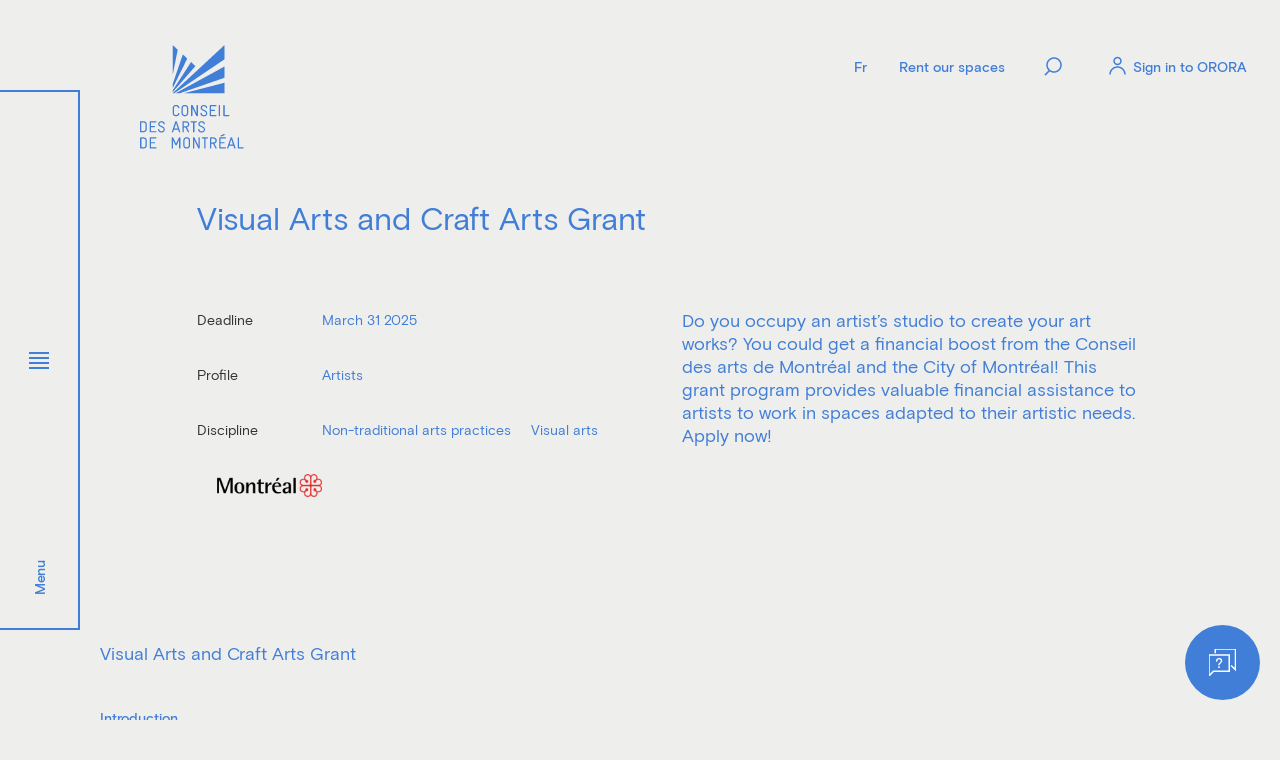

--- FILE ---
content_type: text/html; charset=utf-8
request_url: https://www.artsmontreal.org/en/grants/program/visual-arts-craft-grant/
body_size: 35807
content:
<!doctype html>
<html data-n-head-ssr lang="fr" data-n-head="%7B%22lang%22:%7B%22ssr%22:%22fr%22%7D%7D">
  <head >
    <meta data-n-head="ssr" charset="utf-8"><meta data-n-head="ssr" name="viewport" content="width=device-width, initial-scale=1"><meta data-n-head="ssr" name="msapplication-TileColor" content="#f05034"><meta data-n-head="ssr" name="theme-color" content="#f05034"><meta data-n-head="ssr" data-hid="og-title" name="title" property="og:title" content="Visual Arts and Craft Arts Grant - Conseil des arts de Montréal"><meta data-n-head="ssr" data-hid="description" name="description" content="Do you occupy an artist’s studio to create your art works? You could get a financial boost from the Conseil des arts de Montréal and the City of Montréal! Th..."><meta data-n-head="ssr" data-hid="og-image" name="image" property="og:image" content="https://www.artsmontreal.org/app/uploads/2022/02/cda_og_img.jpg"><meta data-n-head="ssr" data-hid="twitter-card" name="twitter:card" content="summary_large_image"><meta data-n-head="ssr" data-hid="twitter-site" name="twitter:site" content="@ConseilArtsMtl"><meta data-n-head="ssr" data-hid="twitter-title" name="twitter:title" content="Visual Arts and Craft Arts Grant - Conseil des arts de Montréal"><meta data-n-head="ssr" data-hid="twitter-description" name="twitter:description" content="Do you occupy an artist’s studio to create your art works? You could get a financial boost from the Conseil des arts de Montréal and the City of Montréal! Th..."><meta data-n-head="ssr" data-hid="twitter-image" name="twitter:image" content="https://www.artsmontreal.org/app/uploads/2022/02/cda_og_img.jpg"><meta data-n-head="ssr" data-hid="author" name="author" content="Conseil des arts"><title>Visual Arts and Craft Arts Grant - Conseil des arts de Montréal</title><link data-n-head="ssr" rel="icon" type="image/x-icon" href="/favicon.ico"><link data-n-head="ssr" rel="apple-touch-icon" sizes="180x180" href="/apple-touch-icon.png"><link data-n-head="ssr" rel="icon" type="image/png" sizes="32x32" href="/favicon-32x32.png"><link data-n-head="ssr" rel="icon" type="image/png" sizes="16x16" href="/favicon-16x16.png"><link data-n-head="ssr" rel="mask-icon" href="/safari-pinned-tab.svg" color="#417ed7"><link data-n-head="ssr" rel="canonical" href="https://www.artsmontreal.org/en/grants/program/visual-arts-craft-grant/"><link data-n-head="ssr" rel="alternate" href="https://www.artsmontreal.org/en/grants/program/visual-arts-craft-grant/" hreflang="en"><link data-n-head="ssr" rel="alternate" href="https://www.artsmontreal.org/aides/programmes/subvention-arts-visuels-metiers/" hreflang="fr"><link data-n-head="ssr" rel="alternate" href="https://www.artsmontreal.org/en/grants/program/visual-arts-craft-grant/" hreflang="x-default"><script data-n-head="ssr" src="/scripts/axeptio.js"></script><script data-n-head="ssr" data-hid="gtm-script">if(!window._gtm_init){window._gtm_init=1;(function(w,n,d,m,e,p){w[d]=(w[d]==1||n[d]=='yes'||n[d]==1||n[m]==1||(w[e]&&w[e][p]&&w[e][p]()))?1:0})(window,navigator,'doNotTrack','msDoNotTrack','external','msTrackingProtectionEnabled');(function(w,d,s,l,x,y){w[x]={};w._gtm_inject=function(i){if(w.doNotTrack||w[x][i])return;w[x][i]=1;w[l]=w[l]||[];w[l].push({'gtm.start':new Date().getTime(),event:'gtm.js'});var f=d.getElementsByTagName(s)[0],j=d.createElement(s);j.async=true;j.src='https://www.googletagmanager.com/gtm.js?id='+i;f.parentNode.insertBefore(j,f);};w[y]('GTM-MXC6ZZN')})(window,document,'script','dataLayer','_gtm_ids','_gtm_inject')}</script><link rel="preload" href="/_nuxt/6081449.js" as="script"><link rel="preload" href="/_nuxt/23d92db.js" as="script"><link rel="preload" href="/_nuxt/5089e17.js" as="script"><link rel="preload" href="/_nuxt/525aa58.js" as="script"><link rel="preload" href="/_nuxt/1bfefb3.js" as="script"><link rel="preload" href="/_nuxt/6d9547a.js" as="script"><style data-vue-ssr-id="70b9d81e:0 23da40e1:0 4929bb3a:0 75f5be0a:0 124e4715:0 3808dd4a:0 6a25d038:0 27c2a43a:0 b2980c04:0 63408b4d:0 994ee620:0 02283363:0 088a91f2:0 7bd0506f:0 08be1abf:0 67a865bc:0 66fa14e8:0 45517710:0 03c8bc68:0 59905fe4:0 053eaa9c:0 1781c49e:0 42908614:0">@keyframes underline{55%{background-position:100% 100%;background-size:0 1px}56%{background-position:0 100%;background-size:0 1px}to{background-position:0 100%;background-size:100% 1px}}@keyframes underlineLarge{55%{background-position:100% 100%;background-size:0 2px}56%{background-position:0 100%;background-size:0 2px}to{background-position:0 100%;background-size:100% 2px}}@keyframes colored{0%,to{fill:#f05034;fill:var(--rouge)}12.5%{fill:#fd872d;fill:var(--orange)}25%{fill:#ffbc32;fill:var(--jaune)}37.5%{fill:#6dca86;fill:var(--vert)}50%{fill:#6cc8bd;fill:var(--turquoise)}62.5%{fill:#417ed7;fill:var(--bleu)}75%{fill:#8164c3;fill:var(--violet)}87.5%{fill:#5f62aa;fill:var(--violet-fonc)}}abbr,address,article,aside,audio,b,blockquote,body,body div,caption,cite,code,dd,del,dfn,dl,dt,em,fieldset,figure,footer,form,h1,h2,h3,h4,h5,h6,header,hgroup,html,i,iframe,img,ins,kbd,label,legend,li,mark,menu,nav,object,ol,p,pre,q,samp,section,small,span,strong,sub,sup,table,tbody,td,tfoot,th,thead,time,tr,ul,var,video{background:transparent;border:0;font-size:100%;margin:0;outline:0;padding:0;vertical-align:baseline}article,aside,figure,footer,header,hgroup,nav,section{display:block}embed,img,object{max-width:100%}ul{list-style:none}blockquote,q{quotes:none}blockquote:after,blockquote:before,q:after,q:before{content:"";content:none}a{background:transparent;font-size:100%;margin:0;padding:0;-webkit-text-decoration:none;text-decoration:none;vertical-align:baseline}del{-webkit-text-decoration:line-through;text-decoration:line-through}abbr[title],dfn[title]{border-bottom:1px dotted #000;cursor:help}th{font-weight:700;vertical-align:bottom}td{font-weight:400;vertical-align:top}hr{border:0;border-top:1px solid #ccc;display:block;height:1px;margin:1em 0;padding:0}input,select{vertical-align:middle}pre{white-space:pre;white-space:pre-wrap;white-space:pre-line;word-wrap:break-word}input[type=radio]{vertical-align:text-bottom}input[type=checkbox]{vertical-align:bottom;*vertical-align:baseline}input,select,textarea{font:99% sans-serif}table{border-collapse:collapse;border-spacing:0;font-size:inherit}small{font-size:85%}strong,th{font-weight:700}td,td img{vertical-align:top}sub,sup{font-size:75%;line-height:0;position:relative}sup{top:-.5em}sub{bottom:-.25em}code,kbd,pre,samp{font-family:monospace,sans-serif}.clickable,button,input[type=button],input[type=submit]{cursor:pointer}button,input[type=button],input[type=reset],input[type=submit]{-webkit-appearance:button}button,input,select,textarea{margin:0}button::-moz-focus-inner,input::-moz-focus-inner{border:0;padding:0}.clearfix:after,.clearfix:before{content:" ";display:block;height:0;overflow:hidden}.clearfix:after{clear:both}.clearfix{zoom:1}body{font:1rem Helmet,Freesans,sans-serif}body,html{height:100%;width:100%}a,button{cursor:pointer;font-size:100%}button{background:0;border:0;font:inherit;margin:0;padding:0}*{box-sizing:border-box}@font-face{font-display:swap;font-family:"basis-grotesque-regular";font-style:normal;font-weight:400;src:url(/_nuxt/fonts/basis-grotesque-regular-pro.5e58853.woff2) format("woff2"),url(/_nuxt/fonts/basis-grotesque-regular-pro.c12c26d.woff) format("woff")}@font-face{font-display:swap;font-family:"basis-grotesque-regular";font-style:normal;font-weight:500;src:url(/_nuxt/fonts/basis-grotesque-medium-pro.fb4ecc8.woff2) format("woff2"),url(/_nuxt/fonts/basis-grotesque-medium-pro.8d21314.woff) format("woff")}.wrapper{margin:0 auto;max-width:1920px;padding:0 5rem;width:100%}.wrapper--full{max-width:none;padding:0 2rem 0 6.25rem;width:100%}@media(max-width:979px){.wrapper--full{padding:0 1rem}}.row{align-items:flex-start;display:flex;flex-wrap:wrap;justify-content:flex-start;margin-left:-12px;margin-right:-12px}.row--h-center{justify-content:center}.row--h-end{justify-content:flex-end}.row--h-around{justify-content:space-around}.row--h-between{justify-content:space-between}.row--v-center{align-items:center}.row--v-end{align-items:flex-end}.row--v-stretch{align-items:stretch}.row--center{align-items:center;justify-content:center}.row--column{flex-direction:column}.row--nowrap{flex-wrap:nowrap}.col-1{padding-left:12px;padding-right:12px;width:8.3333333333%}.offset-1{margin-left:8.3333333333%}.col-2{padding-left:12px;padding-right:12px;width:16.6666666667%}.offset-2{margin-left:16.6666666667%}.col-3{padding-left:12px;padding-right:12px;width:25%}.offset-3{margin-left:25%}.col-4{padding-left:12px;padding-right:12px;width:33.3333333333%}.offset-4{margin-left:33.3333333333%}.col-5{padding-left:12px;padding-right:12px;width:41.6666666667%}.offset-5{margin-left:41.6666666667%}.col-6{padding-left:12px;padding-right:12px;width:50%}.offset-6{margin-left:50%}.col-7{padding-left:12px;padding-right:12px;width:58.3333333333%}.offset-7{margin-left:58.3333333333%}.col-8{padding-left:12px;padding-right:12px;width:66.6666666667%}.offset-8{margin-left:66.6666666667%}.col-9{padding-left:12px;padding-right:12px;width:75%}.offset-9{margin-left:75%}.col-10{padding-left:12px;padding-right:12px;width:83.3333333333%}.offset-10{margin-left:83.3333333333%}.col-11{padding-left:12px;padding-right:12px;width:91.6666666667%}.offset-11{margin-left:91.6666666667%}.col-12{padding-left:12px;padding-right:12px;width:100%}.offset-12{margin-left:100%}.offset-0{margin-left:0}@media screen and (max-width:1280px){.col-desktop-1{width:8.3333333333%}.offset-desktop-1{margin-left:8.3333333333%}.col-desktop-2{width:16.6666666667%}.offset-desktop-2{margin-left:16.6666666667%}.col-desktop-3{width:25%}.offset-desktop-3{margin-left:25%}.col-desktop-4{width:33.3333333333%}.offset-desktop-4{margin-left:33.3333333333%}.col-desktop-5{width:41.6666666667%}.offset-desktop-5{margin-left:41.6666666667%}.col-desktop-6{width:50%}.offset-desktop-6{margin-left:50%}.col-desktop-7{width:58.3333333333%}.offset-desktop-7{margin-left:58.3333333333%}.col-desktop-8{width:66.6666666667%}.offset-desktop-8{margin-left:66.6666666667%}.col-desktop-9{width:75%}.offset-desktop-9{margin-left:75%}.col-desktop-10{width:83.3333333333%}.offset-desktop-10{margin-left:83.3333333333%}.col-desktop-11{width:91.6666666667%}.offset-desktop-11{margin-left:91.6666666667%}.col-desktop-12{width:100%}.offset-desktop-12{margin-left:100%}.offset-desktop-0{margin-left:0}}@media screen and (max-width:1024px){.col-tabletH-1{width:8.3333333333%}.offset-tabletH-1{margin-left:8.3333333333%}.col-tabletH-2{width:16.6666666667%}.offset-tabletH-2{margin-left:16.6666666667%}.col-tabletH-3{width:25%}.offset-tabletH-3{margin-left:25%}.col-tabletH-4{width:33.3333333333%}.offset-tabletH-4{margin-left:33.3333333333%}.col-tabletH-5{width:41.6666666667%}.offset-tabletH-5{margin-left:41.6666666667%}.col-tabletH-6{width:50%}.offset-tabletH-6{margin-left:50%}.col-tabletH-7{width:58.3333333333%}.offset-tabletH-7{margin-left:58.3333333333%}.col-tabletH-8{width:66.6666666667%}.offset-tabletH-8{margin-left:66.6666666667%}.col-tabletH-9{width:75%}.offset-tabletH-9{margin-left:75%}.col-tabletH-10{width:83.3333333333%}.offset-tabletH-10{margin-left:83.3333333333%}.col-tabletH-11{width:91.6666666667%}.offset-tabletH-11{margin-left:91.6666666667%}.col-tabletH-12{width:100%}.offset-tabletH-12{margin-left:100%}.offset-tabletH-0{margin-left:0}}@media screen and (max-width:979px){.col-tablet-1{width:8.3333333333%}.offset-tablet-1{margin-left:8.3333333333%}.col-tablet-2{width:16.6666666667%}.offset-tablet-2{margin-left:16.6666666667%}.col-tablet-3{width:25%}.offset-tablet-3{margin-left:25%}.col-tablet-4{width:33.3333333333%}.offset-tablet-4{margin-left:33.3333333333%}.col-tablet-5{width:41.6666666667%}.offset-tablet-5{margin-left:41.6666666667%}.col-tablet-6{width:50%}.offset-tablet-6{margin-left:50%}.col-tablet-7{width:58.3333333333%}.offset-tablet-7{margin-left:58.3333333333%}.col-tablet-8{width:66.6666666667%}.offset-tablet-8{margin-left:66.6666666667%}.col-tablet-9{width:75%}.offset-tablet-9{margin-left:75%}.col-tablet-10{width:83.3333333333%}.offset-tablet-10{margin-left:83.3333333333%}.col-tablet-11{width:91.6666666667%}.offset-tablet-11{margin-left:91.6666666667%}.col-tablet-12{width:100%}.offset-tablet-12{margin-left:100%}.offset-tablet-0{margin-left:0}}@media screen and (max-width:768px){.col-tabletW-1{width:8.3333333333%}.offset-tabletW-1{margin-left:8.3333333333%}.col-tabletW-2{width:16.6666666667%}.offset-tabletW-2{margin-left:16.6666666667%}.col-tabletW-3{width:25%}.offset-tabletW-3{margin-left:25%}.col-tabletW-4{width:33.3333333333%}.offset-tabletW-4{margin-left:33.3333333333%}.col-tabletW-5{width:41.6666666667%}.offset-tabletW-5{margin-left:41.6666666667%}.col-tabletW-6{width:50%}.offset-tabletW-6{margin-left:50%}.col-tabletW-7{width:58.3333333333%}.offset-tabletW-7{margin-left:58.3333333333%}.col-tabletW-8{width:66.6666666667%}.offset-tabletW-8{margin-left:66.6666666667%}.col-tabletW-9{width:75%}.offset-tabletW-9{margin-left:75%}.col-tabletW-10{width:83.3333333333%}.offset-tabletW-10{margin-left:83.3333333333%}.col-tabletW-11{width:91.6666666667%}.offset-tabletW-11{margin-left:91.6666666667%}.col-tabletW-12{width:100%}.offset-tabletW-12{margin-left:100%}.offset-tabletW-0{margin-left:0}}@media screen and (max-width:480px){.col-mobile-1{width:8.3333333333%}.offset-mobile-1{margin-left:8.3333333333%}.col-mobile-2{width:16.6666666667%}.offset-mobile-2{margin-left:16.6666666667%}.col-mobile-3{width:25%}.offset-mobile-3{margin-left:25%}.col-mobile-4{width:33.3333333333%}.offset-mobile-4{margin-left:33.3333333333%}.col-mobile-5{width:41.6666666667%}.offset-mobile-5{margin-left:41.6666666667%}.col-mobile-6{width:50%}.offset-mobile-6{margin-left:50%}.col-mobile-7{width:58.3333333333%}.offset-mobile-7{margin-left:58.3333333333%}.col-mobile-8{width:66.6666666667%}.offset-mobile-8{margin-left:66.6666666667%}.col-mobile-9{width:75%}.offset-mobile-9{margin-left:75%}.col-mobile-10{width:83.3333333333%}.offset-mobile-10{margin-left:83.3333333333%}.col-mobile-11{width:91.6666666667%}.offset-mobile-11{margin-left:91.6666666667%}.col-mobile-12{width:100%}.offset-mobile-12{margin-left:100%}.offset-mobile-0{margin-left:0}}.clip--bottom{clip-path:polygon(0 0,100% 0,100% 93.5%,0 100%)}.section--content-program__content .clip--bottom{clip-path:polygon(0 0,100% 0,100% 93.5%,0 100%)!important}.clip--top{clip-path:polygon(0 0,100% 6.5%,100% 100%,0 100%)}.clip--top--reverse{clip-path:polygon(0 6.5%,100% 0,100% 100%,0 100%)}.clip--bottom img,.clip--top img{display:block}.tick{position:relative}.tick:after{border-color:#fff transparent transparent;border-style:solid;border-width:.6875rem .3125rem 0 0;content:"";height:0;position:absolute;right:-20px;top:60%;transform:translateY(-50%);width:0}.count{align-items:center;background:#417ed7;background:var(--bleu);border-radius:50%;color:#fff;color:var(--blanc);display:flex;flex-shrink:0;height:2.5rem;justify-content:center;width:2.5rem}@media(max-width:979px){.count{font-size:.875rem;height:1.875rem;width:1.875rem}}.tablet-only{display:none!important}@media(max-width:979px){.tablet-only{display:block!important}.desktop-only{display:none!important}}.c-scrollbar{z-index:99}.anim--split__line{margin:-2vw 0;overflow:hidden;word-wrap:anywhere}.anim--split__line:first-child{margin-top:-1vw}.anim--split__line:last-child{margin-bottom:-1vw}.anim--split__word{display:inline-block;padding:1vw 0}.underline{background-image:linear-gradient(#fff,#fff);background-position:100% 100%;background-repeat:no-repeat;background-size:100% 1px}.underline:not(.underline--no-hover):hover,a:hover .underline,button:hover .underline{animation-duration:.8s;animation-name:underline;animation-timing-function:cubic-bezier(.77,0,.175,1)}.underline--large{background-size:100% 2px}@media(max-width:480px){.underline--large{background-position:right bottom 4px}}.underline--large:hover{animation-name:underlineLarge}body{overflow:hidden;overflow-y:visible;overflow-y:initial;width:calc(100vw - 8px);width:calc(100vw - var(--scrollbar-width));--scrollbar-width:8px}body.ios,body.mobile,body.safari.tablet{--scrollbar-width:0px}html.lenis{height:auto}.lenis.lenis-smooth{scroll-behavior:auto}.lenis.lenis-smooth [data-lenis-prevent]{overscroll-behavior:contain}.lenis.lenis-stopped{overflow:hidden;touch-action:none}.lenis.lenis-scrolling iframe{pointer-events:none}::-webkit-scrollbar{width:var(--scrollbar-width)}::-webkit-scrollbar-track{background:#e6e6e6}::-webkit-scrollbar-thumb{background:#b3b3b3}::-webkit-scrollbar-thumb:hover{background:#999}.uber-style{font-size:max(58px,min(7.3611111111vw,159px));letter-spacing:max(-3px,min(-.4166666667vw,-9px));line-height:1}.h1-style,.uber-style,h1{color:#f05034;color:var(--theme-color);font-weight:500;text-transform:uppercase}.h1-style,h1{font-size:max(40px,min(3.8888888889vw,84px));line-height:1.05}.h2-style,h2{font-size:max(32px,min(2.5vw,54px));line-height:1.1}.h2-style,.h3-style,blockquote,h2,h3{color:#f05034;color:var(--theme-color);font-weight:400}.h3-style,blockquote,h3{font-size:max(24px,min(2.0833333333vw,45px));line-height:1.2}.h4-style,h4,h5,h6{color:#f05034;color:var(--theme-color);font-size:max(18px,min(1.3888888889vw,30px));font-weight:400;line-height:1.3}.body-l-style{font-size:1rem;line-height:1.5}.tag-style{font-size:.625rem;font-weight:500;letter-spacing:1px;line-height:1;text-transform:uppercase}.legal-style{font-size:.75rem;line-height:1.3}a{color:inherit}.block--wysiwyg ol:last-child,.block--wysiwyg ul:last-child,p:last-child,pre:last-child{margin-bottom:0}.block--wysiwyg ol small,.block--wysiwyg ul small,p small,pre small{font-size:.875rem}.link--big,strong{font-weight:500}.link--big{display:inline-flex;font-size:1.125rem;line-height:1.22;transition:all .3s}@media(max-width:979px){.link--big{font-size:.875rem}}.link--medium{align-items:center;color:#f05034;color:var(--theme-color);display:flex;font-size:.875rem;font-weight:500;justify-content:flex-start;letter-spacing:-.13px;transition:color .3s,opacity .3s}.link--medium[href]:hover{opacity:.5}.link--medium svg{width:43px;fill:#f05034;fill:var(--theme-color);flex-shrink:0;transition:fill .3s}.link--medium svg:first-child{margin-right:.9375rem}.link--small{font-size:.75rem;font-weight:500;letter-spacing:1px;transition:all .3s}:root{--app-height:100vh;--theme-color:#f05034;--nav-color:#6cc8bd;--search-color:#6cc8bd;--theme-color-dark:#b6361f;--rouge-fonc:#b6361f;--rouge:#f05034;--off-white:#eeeeed;--blanc:#fff;--disabled:#b9b8b8;--gris-clair:#757474;--gris-fonce:#333;--orange:#fd872d;--orange-fonc:#d8772e;--jaune:#ffbc32;--jaune-fonc:#cd982c;--turquoise:#6cc8bd;--turquoise-fonc:#3c9191;--vert:#6dca86;--vert-fonc:#579a69;--bleu:#417ed7;--bleu-fonc:#446aa5;--off-blue:#5377ad;--violet:#8164c3;--violet-fonc:#5f62aa}body{background:#eeeeed;background:var(--off-white);font-family:"basis-grotesque-regular",sans-serif;font-size:.875rem;line-height:1.5;-webkit-font-smoothing:antialiased;-moz-osx-font-smoothing:grayscale}body.nav-opened,body.search-opened{overflow:hidden}body .uwy .uai{bottom:1.5rem!important;left:1.5rem!important;right:auto!important;top:auto!important;transform:none!important}@media(max-width:480px){body .uwy .uai{bottom:.75rem!important;left:.75rem!important;right:auto!important;top:auto!important}}p{font-size:.875rem;line-height:1.5}main,main>div{background:#eeeeed;background:var(--off-white)}.general-image .copyright{align-items:center;bottom:-10px;display:flex;justify-content:flex-start;position:absolute;right:calc(-85% + 1.5rem);transform:rotate(-90deg);transform-origin:left;width:85%;z-index:9990}.general-image .copyright__inner{align-items:center;display:flex;justify-content:center;opacity:.36;position:relative;transition:opacity 1s cubic-bezier(.165,.84,.44,1)}.desktop .general-image .copyright__inner:hover{opacity:.6}.desktop .general-image .copyright__inner:hover .copyright__trigger span{transform:rotate(0deg)}.desktop .general-image .copyright__inner:hover .copyright__trigger span:after{opacity:0}.desktop .general-image .copyright__inner:hover .copyright__text span{transform:translateX(0)}.mobile .general-image .copyright__inner--visible,.tablet .general-image .copyright__inner--visible{opacity:.6}.mobile .general-image .copyright__inner--visible .copyright__trigger span,.tablet .general-image .copyright__inner--visible .copyright__trigger span{transform:rotate(0deg)}.mobile .general-image .copyright__inner--visible .copyright__text span,.tablet .general-image .copyright__inner--visible .copyright__text span{transform:translateX(0)}.general-image .copyright__trigger{padding:.625rem;position:relative;z-index:1}.general-image .copyright__trigger span{align-items:flex-end;background-color:#fff;background-size:45% auto;border-radius:50%;display:flex;height:1rem;justify-content:center;transform:rotate(90deg);transform-origin:center;transition:transform .5s cubic-bezier(.165,.84,.44,1);width:1rem}.general-image .copyright__trigger span:after{content:"c";transition:opacity .5s cubic-bezier(.165,.84,.44,1)}.general-image .copyright__text{color:#000;margin-left:-20px;overflow:hidden;white-space:nowrap}.general-image .copyright__text span{align-items:center;background:#fff;border-radius:0 .9375rem .9375rem 0;display:flex;font-size:.6875rem;font-weight:500;height:1rem;justify-content:flex-start;letter-spacing:.01875rem;line-height:1.36;padding-left:1rem;padding-right:.625rem;position:relative;transform:translateX(-105%);transition:transform 1s cubic-bezier(.165,.84,.44,1)}.clip--bottom .general-image .copyright{bottom:5%}.article__content>:first-child,.flexible-sections>:first-child{margin-top:0}.flexible-sections>:last-child{margin-bottom:100px}.error p,.success p{font-size:1.5rem;font-stretch:normal;font-style:normal;font-weight:400;letter-spacing:normal;line-height:1.25}body.desktop .uwy:not(.uh).userway_p1 .uai:hover,body.desktop .uwy:not(.uh).userway_p3 .uai:hover,body.mobile .uwy:not(.uh).userway_p1 .uai:hover,body.mobile .uwy:not(.uh).userway_p3 .uai:hover,body.tablet .uwy:not(.uh).userway_p1 .uai:hover,body.tablet .uwy:not(.uh).userway_p3 .uai:hover{transform:scale(1.1)!important}.hero{align-items:center;display:flex;min-height:100vh;position:relative}@media(max-width:979px){.hero:not(.hero--home){flex-direction:column;min-height:0}}.hero .h1-style,.hero .wrapper--full{position:relative;z-index:1}.hero .h1-style{-webkit-hyphens:auto;hyphens:auto}.hero .h1-style .anim--split__line{margin:-2vw 0}@media(max-width:979px){.hero .h1-style .anim--split__line{margin:-3vw 0}}.hero .h1-style .anim--split__word{padding:1vw 0}@media(max-width:979px){.hero .h1-style .anim--split__word{padding:2vw 0}}.hero p{position:relative;z-index:1}.hero__specs{margin-bottom:75px}@media(max-width:979px){.hero__specs{margin-bottom:2.5rem}}.hero__specs__item{align-items:flex-start;display:flex;justify-content:flex-start;margin-bottom:1.5rem;width:100%}.hero__specs__item p{color:#333;color:var(--gris-fonce);margin-bottom:0}.hero__specs__item p:first-child{flex-shrink:0;width:25%}.hero__specs__item p:nth-child(2){color:#f05034;color:var(--theme-color);padding-right:8%}.hero__filter{left:0;position:absolute;top:calc(100% + 1.875rem);width:100%}@media(max-width:979px){.hero__filter{position:static}}.hero__filter__inner{align-items:center;display:flex;justify-content:flex-start;margin:1.25rem 0 1.5rem}@media(max-width:979px){.hero__filter__inner{flex-wrap:wrap;margin:100px 0 0}.hero__filter__inner>.link--medium{display:none;margin-bottom:.625rem;width:100%}}@media(max-width:480px){.hero__filter__inner{margin:1.25rem 0 0}}.hero__filter__crumbs{align-items:flex-start;display:flex;justify-content:flex-start;margin-left:.9375rem}@media(max-width:979px){.hero__filter__crumbs{flex-wrap:wrap;margin-left:0}}.hero__filter__crumbs li{padding:0 1.125rem;position:relative}@media(max-width:979px){.hero__filter__crumbs li{margin-bottom:.625rem;padding:0}}.hero__filter__crumbs li span{align-items:center;background:#f05034;background:var(--theme-color);border-radius:50%;color:#fff;display:flex;font-size:.75rem;height:1.25rem;justify-content:center;margin-left:.5rem;width:1.25rem}.hero__filter__crumbs li:after{color:#f05034;color:var(--theme-color);content:"/";position:absolute;right:-2px;top:0}@media(max-width:979px){.hero__filter__crumbs li:after{padding:0 .75rem;position:relative;right:-3px}}.hero__filter__crumbs li:last-child:after{display:none}.hero__filter__crumbs li a{display:block}.block{position:relative}.block__title{color:#f05034;color:var(--theme-color);margin-bottom:1.875rem}@media(max-width:979px){.block__title{margin-bottom:1.25rem}}.block ol,.block p,.block table,.block ul{color:#333;color:var(--gris-fonce)}.block table{display:block;height:auto!important;margin:3.125rem 0 0;overflow-x:auto;text-align:left}@media(min-width:980px){.block table{width:100%!important}}@media(max-width:979px){.block table{margin:3.125rem 0 0;width:100%!important}}.block table td,.block table th{border:2px solid #d8d8d8;padding:.8125rem 1.125rem;vertical-align:middle}@media(max-width:1024px){.block table td,.block table th{padding:.625rem}.block table td:first-child,.block table td[rowspan],.block table th:first-child,.block table th[rowspan]{width:20%!important}}.block table th,.block table thead{color:#f05034;color:var(--theme-color);font-size:1.125rem;font-weight:500}@media(max-width:1024px){.block table th,.block table thead{font-size:.875rem}}.block table td{font-size:1rem;line-height:1.5}@media(max-width:1024px){.block table td{font-size:.875rem}}@media(max-width:979px){.block .link--arrow{letter-spacing:0}}.block__tags{display:inline-flex;flex-direction:column}.block__tags .tag-style{color:#fff;color:var(--blanc);display:inline-block;padding:3px}.block--footer{background:#fff;background:var(--blanc);padding:80px 12.5%}@media(max-width:979px){.block--footer{padding:3rem 2.5rem 60px}}.block--footer .block__title{color:#f05034;color:var(--theme-color)}.home .block--footer .block__title{color:#f05034;color:var(--rouge)}.block--footer .link--arrow{margin-top:1.5rem}.home .block--footer .link--arrow{color:#f05034;color:var(--rouge)}.home .block--footer .link--arrow svg{fill:#f05034;fill:var(--rouge)}.block .count{position:absolute;right:1.875rem;top:1.875rem}@media(max-width:979px){.block .count{right:1.375rem;top:1.375rem}}.section{margin:6.25rem 0;position:relative}@media(max-width:979px){.section{margin:4rem 0}}.section__head{color:inherit;position:relative;text-align:right}@media(max-width:979px){.section__head{margin-bottom:1.5rem;text-align:left}}.section__head .h3-style{color:inherit;float:right}@media(max-width:979px){.section__head .h3-style{float:none;font-size:2.125rem}}.section__head .h3-style .anim--split__line{margin:-2vw 0}.section__head .h3-style .anim--split__word{padding:1vw 0}@media(max-width:979px){.section__head .h3-style .anim--split__word{padding:2vw 0}}.section__head .link--arrow{color:inherit;margin-top:1.5rem}@media(max-width:979px){.section__head .link--arrow{font-size:.875rem;letter-spacing:-.13px}}.section__head .link--arrow svg{fill:inherit}.section__head .count{margin:1rem 0 1.5rem auto}@media(max-width:979px){.section__head .count{display:none;margin-left:0}}.section__head .count+.link--arrow{margin-top:0}.section p{color:#333;color:var(--gris-fonce)}.section--flexible{margin:6.25rem 0 0}@media(max-width:979px){.section--flexible{margin:4rem 0}}.section--block-wysiwyg{margin-bottom:6.25rem}@media(max-width:979px){.section--block-wysiwyg{margin:4rem 0}}.desktop .swiper-wrapper{transition-timing-function:cubic-bezier(.86,0,.07,1)!important}.slider__controls{align-items:center;display:flex;justify-content:flex-start;position:relative;width:100%;z-index:3}@media(max-width:979px){.slider__controls{margin-bottom:1.5rem}}.slider__navigation{align-items:center;display:flex;justify-content:flex-start;position:relative;z-index:1}@media(max-width:979px){.slider__navigation{margin-left:-6px}}.slider__navigation>div{align-items:center;background:#fff;background:var(--blanc);border-radius:50%;cursor:pointer;display:flex;height:60px;justify-content:center;margin:0 .75rem;position:relative;transition:background .3s;width:60px}@media(max-width:979px){.slider__navigation>div{height:54px;margin:0 .5rem;width:54px}.slider__navigation>div .icon--circle circle{cx:27;cy:27;r:36}}.slider__navigation>div:first-child svg{transform:rotate(-180deg)}.slider__navigation>div svg{backface-visibility:hidden;height:auto;transition:fill .3s;width:1.5rem}@media(max-width:979px){.slider__navigation>div svg{height:4px;width:1.5rem}}.slider__pagination{margin-top:2.25rem;position:relative}@media(max-width:979px){.slider__pagination{margin:5px 0 .75rem}}.slider__pagination .swiper-pagination{background:rgba(108,200,189,.2);height:2px;left:.75rem;right:1.5rem}@media(max-width:979px){.slider__pagination .swiper-pagination{left:0;right:0}}.slider__pagination .swiper-pagination span{background:#6cc8bd;background:var(--turquoise)}.slider__fraction{align-items:center;display:flex;display:none;font-size:1.125rem;font-weight:500;justify-content:center;margin-left:auto}@media(max-width:979px){.slider__fraction{display:flex}}.slider__fraction__separator{font-size:.875rem;margin:0 1.6875rem;position:relative;top:1px}.filters{backface-visibility:hidden;color:#fff;color:var(--blanc);height:100%;overflow-y:hidden;padding-left:96px;pointer-events:auto;transform:translateX(100%) translateX(-96px) translateZ(0);transition:transform 1.1s cubic-bezier(.86,0,.07,1);width:calc(76.5vw + 96px);z-index:6}.footer-reached .filters{transform:translateX(100%) translateZ(0)}@media(max-width:979px){.filters{padding-left:60px;transform:translateX(100%) translateX(-60px) translateZ(0);width:calc(100vw - .625rem);z-index:10000}.nav-opened .filters,.search-opened .filters{z-index:99}}.filters__wrapper{overflow:hidden;pointer-events:none;right:0;top:0;z-index:800}.filters__background,.filters__wrapper{height:100vh;position:fixed;transform:translateZ(0)}.filters__background{display:none;width:100vw}.filters-opened .filters__background{display:block}.filters-opened .filters{transform:translateX(0) translateZ(0)}@media(max-width:979px){.filters__col{display:flex}.filters__col .filters__group{flex:1}.filters__col .filters__group:nth-child(2){padding-left:1.5rem}}@media(max-width:480px){.filters__col{display:block}.filters__col .filters__group:nth-child(2){padding-left:0}}.filters__trigger{align-items:center;cursor:pointer;display:flex;height:95px;justify-content:center;left:2px;position:absolute;top:50%;transform:translateY(-50%) translateX(105%);width:95px}@media(max-width:979px){.filters__trigger{height:60px;width:60px}}.filters__trigger>svg{position:absolute;fill:#f05034;fill:var(--theme-color);height:auto;width:100%}.filters__trigger .link--medium{color:#fff;color:var(--blanc);flex-direction:column;left:-5px;position:relative}.filters__trigger .link--medium svg{fill:#fff;fill:var(--blanc);margin:0!important}@media(max-width:979px){.filters__trigger .link--medium span{display:none}}.filters__trigger .filter-close{display:none}.filters-opened .filters__trigger .filter-close{display:block}.filters-opened .filters__trigger .filter-open{display:none}.filters__inner{background:#f05034;background:var(--theme-color);display:flex;flex-direction:column;height:100%;overflow-x:hidden;overflow-y:auto;padding:105px 85px 85px 105px;position:relative}@media(max-height:880px){.filters__inner{padding-top:80px}}@media(max-width:1279px){.filters__inner{padding:80px 2.8125rem 70px}}@media(max-width:480px){.filters__inner{padding:80px 1.875rem 130px}}.filters__head{align-items:center;display:flex;justify-content:flex-start;margin-bottom:125px}@media(max-height:880px){.filters__head{margin-bottom:80px}}@media(max-width:1024px){.filters__head{margin-bottom:65px}}@media(max-width:480px){.filters__head{margin-bottom:3.125rem}}.filters__head h3{color:#fff;color:var(--blanc)}@media(max-width:480px){.filters__head h3{font-size:2.125rem}}.filters__head .count{background:#fff;background:var(--blanc);color:#f05034;color:var(--theme-color);font-size:.875rem;margin:.5rem 0 0 .5rem}.filters__group{margin-bottom:60px}@media(max-width:1279px){.filters__group{margin-bottom:2.8125rem}}.filters__group .tag-style{margin-bottom:1.25rem}@media(max-width:480px){.filters__group .tag-style{margin-bottom:.9375rem}}.filters__group__item{align-items:center;display:flex;justify-content:flex-start;position:relative}.filters__group__item .link--big{background-image:linear-gradient(#fff,#fff);background-position:0 100%;background-repeat:no-repeat;background-size:0 1px;opacity:.6;padding:.5rem 0;position:relative;transition:all .3s}.desktop .filters__group__item .link--big:hover,.filters__group__item .link--big.active{background-size:100% 1px;opacity:1}.filters__links{align-items:center;display:flex;justify-content:center;margin-top:auto}@media(max-width:480px){.filters__links{align-items:flex-start;flex-direction:column;justify-content:flex-start}}.filters__links p{margin-right:auto;margin-top:auto}@media(max-width:480px){.filters__links p{margin-bottom:1.5rem}}.filters__links p a{-webkit-text-decoration:underline;text-decoration:underline}.filters__links .link--arrow{color:#fff;color:var(--blanc);margin-right:2.5rem}@media(max-width:480px){.filters__links .link--arrow{margin-bottom:.625rem}}.filters__links .link--arrow svg{fill:#fff;fill:var(--blanc)}.filters-opened{overflow:hidden}@media print{*{clip-path:none!important;color:#000!important;opacity:1!important;transform:none!important}body,html{overflow:visible!important}body{margin:1.25rem 0!important}main,main>div{height:auto}.h2-style{margin-bottom:60px;margin-left:120px}.row>div{margin:0!important;width:100%!important}.wrapper--full{padding:0 1.25rem!important}[data-scroll-section]{transform:none!important}.link--arrow svg{fill:#000!important}.row>.logo-print{display:block!important}.h2-style{font-size:2.8125rem!important}.h3-style{font-size:2.125rem!important}.h4-style{font-size:1.5rem!important}.block--wysiwyg h3{margin-bottom:1.25rem!important}.block--share,.block--signup,.breadcrumbs,.footer,.header,.loader,.section--content-program>.wrapper--full>.row>div:first-child,.section--signup{display:none!important}.section--content-program .block--faq,.section--content-program .block--info,.section--content-program .block--share,.section--content-program .section--content-contact,.section--content-program .section--signup{margin:1.875rem 0 3.125rem!important;width:100%!important}.block,.section{page-break-inside:avoid;-moz-column-break-inside:avoid;break-inside:avoid}.section--infos{margin:3.125rem 0!important}.section--infos .block--info{min-height:0!important}.section--content-program .section--content-program__content .clip--bottom{clip-path:none!important}.block--faq,.block--info{background:none!important;border:1px solid #000;color:#000!important;margin-bottom:3.125rem!important;padding:1.875rem!important}.block--faq *,.block--info *{color:#000!important}.underline{background-image:linear-gradient(#000,#000)!important}.hero{min-height:0;min-height:auto}.hero--tertiary{padding:60px 0 2.5rem!important}.hero__specs{margin-bottom:1.25rem!important}.section--content-program__content .block--faq,.section--content-program__content .block--info{display:none}.block--contact{border-color:#000;border-width:1px}.block--contact__toggle:after,.block--contact__toggle:before{background:#000}.block--contact__content__reveal{height:100%}.block--contact__content__reveal .block--contact__content__socials,.section--infos{display:none}}
.nuxt-progress{background-color:#000;height:2px;left:0;opacity:1;position:fixed;right:0;top:0;transition:width .1s,opacity .4s;width:0;z-index:999999}.nuxt-progress.nuxt-progress-notransition{transition:none}.nuxt-progress-failed{background-color:red}
@keyframes underline-2b943d2c{55%{background-position:100% 100%;background-size:0 1px}56%{background-position:0 100%;background-size:0 1px}to{background-position:0 100%;background-size:100% 1px}}@keyframes underlineLarge-2b943d2c{55%{background-position:100% 100%;background-size:0 2px}56%{background-position:0 100%;background-size:0 2px}to{background-position:0 100%;background-size:100% 2px}}@keyframes colored-2b943d2c{0%,to{fill:var(--rouge)}12.5%{fill:var(--orange)}25%{fill:var(--jaune)}37.5%{fill:var(--vert)}50%{fill:var(--turquoise)}62.5%{fill:var(--bleu)}75%{fill:var(--violet)}87.5%{fill:var(--violet-fonc)}}.loader[data-v-2b943d2c]{bottom:0;height:100%;left:0;pointer-events:none;position:absolute;position:fixed;right:0;top:0;width:100vw;width:100%;z-index:99999}.loader__inner[data-v-2b943d2c]{align-items:center;background:var(--blanc);bottom:0;clip-path:polygon(0 0,100% -25%,100% 100%,0 100%);display:flex;height:100%;justify-content:center;left:0;position:absolute;right:0;top:0;width:100%}.loader__inner svg[data-v-2b943d2c]{fill:var(--rouge);width:7vw}@media(max-width:768px){.loader__inner svg[data-v-2b943d2c]{width:20vw}}
@keyframes underline{55%{background-position:100% 100%;background-size:0 1px}56%{background-position:0 100%;background-size:0 1px}to{background-position:0 100%;background-size:100% 1px}}@keyframes underlineLarge{55%{background-position:100% 100%;background-size:0 2px}56%{background-position:0 100%;background-size:0 2px}to{background-position:0 100%;background-size:100% 2px}}@keyframes colored{0%,to{fill:var(--rouge)}12.5%{fill:var(--orange)}25%{fill:var(--jaune)}37.5%{fill:var(--vert)}50%{fill:var(--turquoise)}62.5%{fill:var(--bleu)}75%{fill:var(--violet)}87.5%{fill:var(--violet-fonc)}}.single-program .hero--tertiary{padding-bottom:0}.single-program .hero--tertiary .hero__specs{margin-bottom:0}
@keyframes underline{55%{background-position:100% 100%;background-size:0 1px}56%{background-position:0 100%;background-size:0 1px}to{background-position:0 100%;background-size:100% 1px}}@keyframes underlineLarge{55%{background-position:100% 100%;background-size:0 2px}56%{background-position:0 100%;background-size:0 2px}to{background-position:0 100%;background-size:100% 2px}}@keyframes colored{0%,to{fill:var(--rouge)}12.5%{fill:var(--orange)}25%{fill:var(--jaune)}37.5%{fill:var(--vert)}50%{fill:var(--turquoise)}62.5%{fill:var(--bleu)}75%{fill:var(--violet)}87.5%{fill:var(--violet-fonc)}}:root{--header-height:58px}.header{align-items:flex-start;bottom:0;display:flex;height:100vh!important;height:100%;justify-content:flex-start;left:0;overflow:hidden;pointer-events:none;position:absolute;right:0;top:0;width:100vw!important;width:100%;z-index:900}@media(min-width:980px){.mobile .header,.tablet .header{position:absolute}}.header__logo{left:140px;pointer-events:auto;position:absolute;top:2.8125rem;width:104px}@media(max-width:1279px){.header__logo{width:90px}}@media(max-width:979px){.header__logo{display:none}}.header__logo svg{height:auto;width:100%;fill:var(--theme-color);transition:all .3s}.search-opened .header__logo{z-index:200}.search-opened .header__logo svg{fill:var(--blanc)}.header__sidebar{background:var(--off-white);border:2px solid var(--theme-color);border-left:0;cursor:pointer;height:75vh;left:0;pointer-events:auto;position:fixed;top:50%;transform:translateY(-50%);transition:all .3s;width:80px;z-index:9}@media(min-width:980px){.mobile .header__sidebar,.tablet .header__sidebar{position:fixed}}.footer-reached .header__sidebar{opacity:0;visibility:hidden}@media(max-width:979px){.header__sidebar{border:2px solid var(--theme-color);border-top:0;height:58px;height:var(--header-height,58px);left:0;margin:0 auto;right:0;top:0;transform:none;width:calc(100vw - 3rem)}}.desktop .header__sidebar:hover .header__sidebar__toggle span:first-child,.desktop .header__sidebar:hover .header__sidebar__toggle span:nth-child(2){transform:translateY(-3px)}.desktop .header__sidebar:hover .header__sidebar__toggle span:nth-child(3),.desktop .header__sidebar:hover .header__sidebar__toggle span:nth-child(4){transform:translateY(3px)}.nav-opened .header__sidebar:hover .header__sidebar__toggle span:first-child,.nav-opened .header__sidebar:hover .header__sidebar__toggle span:nth-child(2),.nav-opened .header__sidebar:hover .header__sidebar__toggle span:nth-child(3),.nav-opened .header__sidebar:hover .header__sidebar__toggle span:nth-child(4){background:var(--nav-color)}.nav-opened .header__sidebar:after{opacity:1;transition:opacity .3s cubic-bezier(.165,.84,.44,1)}.search-opened .header__sidebar{background:transparent;border:2px solid var(--blanc)}.search-opened .header__sidebar:after{background:transparent;opacity:1;transition:opacity .3s cubic-bezier(.165,.84,.44,1)}.header__sidebar:after{background:var(--blanc);bottom:-3px;content:"";left:0;opacity:0;position:absolute;right:-2px;top:-3px;transform-origin:right;transition:opacity .15s cubic-bezier(.165,.84,.44,1)}@media(max-width:979px){.header__sidebar:after{bottom:-2px;left:-2px;right:-2px;top:0;transform-origin:bottom}}.header__sidebar__logo{left:0;margin:0 auto;opacity:0;position:absolute;right:0;top:1.5rem;transform:scale(.8);transition:all .2s;visibility:hidden;width:2.25rem;z-index:1}@media(max-width:979px){.header__sidebar__logo{left:1.25rem;margin:0;opacity:1;right:auto;top:50%;transform:translateY(-50%)!important;visibility:visible}}.nav-opened .header__sidebar__logo,.nav-scrolled .header__sidebar__logo{opacity:1;transform:scale(1);transition:all .3s;visibility:visible}.header__sidebar__logo svg{display:block;width:100%;fill:var(--theme-color);pointer-events:none;transition:all .3s}@media(max-width:979px){.header__sidebar__logo svg{width:1.875rem}}.nav-opened .header__sidebar__logo svg{fill:var(--gris-fonce)}.search-opened .header__sidebar__logo svg{fill:var(--blanc)}.header__sidebar__toggle{height:1rem;left:50%;position:absolute;top:50%;transform:translate(-50%,-50%);width:1.25rem;z-index:1}.header__sidebar__toggle span{background:var(--theme-color);display:block;height:2px;left:0;position:absolute;top:0;transition:all .15s;width:100%}.nav-opened .header__sidebar__toggle span{background:var(--gris-fonce);transition:all .3s}.search-opened .header__sidebar__toggle span{background:var(--blanc)}.header__sidebar__toggle span:first-child{transform-origin:left}.nav-opened .header__sidebar__toggle span:first-child{transform:translateY(3px) translateX(1px) rotate(30deg)!important;transition-delay:.1s}.header__sidebar__toggle span:nth-child(2){top:5px}.nav-opened .header__sidebar__toggle span:nth-child(2){opacity:0;transform:translateX(-15px)!important}.header__sidebar__toggle span:nth-child(3){top:.625rem}.nav-opened .header__sidebar__toggle span:nth-child(3){opacity:0;transform:translateX(15px)!important}.header__sidebar__toggle span:nth-child(4){top:.9375rem;transform-origin:right}.nav-opened .header__sidebar__toggle span:nth-child(4){transform:translateY(-12px) translateX(-1px) rotate(-30deg)!important;transition-delay:.1s}.header__sidebar__label{bottom:2.5rem;color:var(--theme-color);font-weight:500;left:50%;letter-spacing:-.13px;position:absolute;transform:translateX(-50%) rotate(-90deg);transition:all .3s;z-index:1}@media(max-width:979px){.header__sidebar__label{bottom:auto;left:auto;right:1.875rem;top:50%;transform:translateY(-50%)}}.nav-opened .header__sidebar__label{color:var(--gris-fonce)}.search-opened .header__sidebar__label{color:var(--blanc)}.header__sidebar__progress{background:var(--theme-color);border:2px solid var(--theme-color);bottom:-2px;bottom:0;clip-path:polygon(0 0,100% 0,100% -2%,0 0);clip-path:polygon(0 0,100% 0,100% var(--progress,-2%),0 calc(var(--progress, -2%) + 2%));height:auto;height:100%;left:0;position:absolute;right:0;top:-2px;top:0;transition:opacity .3s,background .3s,border .3s;width:100%;z-index:2}@media(max-width:979px){.header__sidebar__progress{display:none}}.nav-opened .header__sidebar__progress{opacity:0}.header__sidebar__progress .header__sidebar__logo svg{fill:var(--blanc)}.header__sidebar__progress .header__sidebar__toggle span{background:var(--blanc)}.header__sidebar__progress .header__sidebar__label{color:var(--blanc)}.header__nav{bottom:0;height:100%;left:0;pointer-events:none;position:absolute;position:fixed;right:0;top:0;width:100%}@media(min-width:980px){.mobile .header__nav,.tablet .header__nav{position:fixed}}.header__nav__bg{background:var(--turquoise);bottom:0;height:100%;left:0;pointer-events:none;position:absolute;right:0;top:0;transform-origin:left;transition:background .8s;width:100%}.header__nav__back{display:none}@media(max-width:979px){.header__nav__back{display:block;opacity:0;padding-left:1.5rem;position:relative;top:78px;transform:translateX(50%);transition:all 0s 1s;visibility:hidden}.subnav-opened .header__nav__back{opacity:1;transition:none;visibility:visible}.header__nav__back .link--arrow{align-items:flex-end;color:var(--blanc);display:inline-flex;flex-direction:row-reverse}.header__nav__back .link--arrow svg{margin-bottom:4px;margin-left:0;margin-right:.625rem;transform:scaleX(-1);fill:var(--blanc)}}.header__nav__inner{bottom:0;height:100%;left:0;position:relative;position:absolute;right:0;top:0;transition:transform .3s;width:100%}@media(max-width:979px){.header__nav__inner{overflow:hidden;overflow-y:scroll;right:auto;width:200vw}.subnav-opened .header__nav__inner{transform:translateX(-50%)}}.header__nav__inner>ul{display:flex;flex-direction:column;justify-content:center;margin-left:15.5vw;position:relative;top:50%;transform:translateY(-50%)}@media(max-width:979px){.header__nav__inner>ul{margin-left:0;padding-left:1.5rem;top:100px;transform:none;width:100vw}}@media(min-width:1024px){.header__nav__inner>ul.has-active>li>a,.header__nav__inner>ul.has-active>li>button,.header__nav__inner>ul:hover>li>a,.header__nav__inner>ul:hover>li>button{opacity:.3!important}}.header__nav__inner>ul>li{width:30vw}@media(max-width:979px){.header__nav__inner>ul>li{width:70vw}}@media(min-width:1024px){.header__nav__inner>ul>li.active a,.header__nav__inner>ul>li:hover a,.header__nav__inner>ul>li:hover button{opacity:1!important}.header__nav__inner>ul>li:hover>ul{opacity:1;pointer-events:auto;transform:translateX(0);transition:all .6s cubic-bezier(.165,.84,.44,1) .1s}}@media(min-width:1024px)and (max-height:799px){.header__nav__inner>ul>li:hover>ul{overflow-y:scroll;scrollbar-color:var(--blanc) transparent;scrollbar-width:thin}.header__nav__inner>ul>li:hover>ul::-webkit-scrollbar{cursor:grab!important;height:100px;width:.625rem}.header__nav__inner>ul>li:hover>ul::-webkit-scrollbar-track{background:transparent;cursor:grab!important}.header__nav__inner>ul>li:hover>ul::-webkit-scrollbar-thumb{background:var(--blanc);background-clip:padding-box;border:3px solid transparent;border-radius:.625rem;cursor:grab!important;-webkit-transition:background .3s;transition:background .3s}.header__nav__inner>ul>li:hover>ul::-webkit-scrollbar-thumb:hover{background-clip:padding-box;cursor:grab!important}}.header__nav__inner>ul>li .header__nav__subnav__head>a,.header__nav__inner>ul>li .header__nav__subnav__head>button,.header__nav__inner>ul>li>a,.header__nav__inner>ul>li>button{color:var(--blanc)!important;color:var(--theme-color);display:block;font-size:max(32px,min(2.5vw,54px));font-weight:400;line-height:1.1;padding:1.5rem 0;text-align:left;transition:opacity .3s}@media(max-width:979px){.header__nav__inner>ul>li .header__nav__subnav__head>a,.header__nav__inner>ul>li .header__nav__subnav__head>button,.header__nav__inner>ul>li>a,.header__nav__inner>ul>li>button{padding:1rem 0}}.header__nav__inner>ul>li .header__nav__subnav__head>a>div,.header__nav__inner>ul>li .header__nav__subnav__head>a>div>span,.header__nav__inner>ul>li .header__nav__subnav__head>button>div,.header__nav__inner>ul>li .header__nav__subnav__head>button>div>span,.header__nav__inner>ul>li>a>div,.header__nav__inner>ul>li>a>div>span,.header__nav__inner>ul>li>button>div,.header__nav__inner>ul>li>button>div>span{pointer-events:none}.header__nav__inner>ul>li .header__nav__subnav__head>a span,.header__nav__inner>ul>li .header__nav__subnav__head>button span,.header__nav__inner>ul>li>a span,.header__nav__inner>ul>li>button span{display:inline-block;position:relative}.header__nav__inner>ul>li .header__nav__subnav__head>a span:after,.header__nav__inner>ul>li .header__nav__subnav__head>button span:after,.header__nav__inner>ul>li>a span:after,.header__nav__inner>ul>li>button span:after{background:var(--blanc);bottom:-20px;content:"";height:2px;left:0;position:absolute;width:100%}@media(max-width:979px){.header__nav__inner>ul>li .header__nav__subnav__head>a span:after,.header__nav__inner>ul>li .header__nav__subnav__head>button span:after,.header__nav__inner>ul>li>a span:after,.header__nav__inner>ul>li>button span:after{bottom:-.625rem;height:1px}}.header__nav__inner>ul>li>ul{flex-direction:column;height:100%;left:30vw;opacity:0;padding-left:5vw;padding-right:5vw;padding-top:1.25rem;pointer-events:none;position:absolute;top:0;transform:translateX(-20px);transition:all .1s cubic-bezier(.25,.46,.45,.94)}@media(min-width:1024px){.header__nav__inner>ul>li>ul{display:flex!important}}@media(max-width:979px){.header__nav__inner>ul>li>ul{display:none;height:auto;left:0;opacity:1;padding:0 1.5rem 95px;pointer-events:auto;transform:translateX(100%);width:100vw}}.header__nav__inner>ul>li>ul li.header__nav__subnav__head{display:none}@media(max-width:979px){.header__nav__inner>ul>li>ul li.header__nav__subnav__head{display:block;padding-bottom:1.25rem}.header__nav__inner>ul>li>ul li.header__nav__subnav__head button,.header__nav__inner>ul>li>ul li.header__nav__subnav__head>a{padding-top:0}}.header__nav__inner>ul>li>ul li:not(.btn):not(.header__nav__subnav__head) a,.header__nav__inner>ul>li>ul li:not(.btn):not(.header__nav__subnav__head) button{color:var(--blanc);display:block;font-size:1rem;font-weight:500;line-height:1.15;padding:.625rem 0;position:relative}.header__nav__inner>ul>li>ul li:not(.btn):not(.header__nav__subnav__head) a:hover span:after,.header__nav__inner>ul>li>ul li:not(.btn):not(.header__nav__subnav__head) button:hover span:after{transform:scaleX(1)}.header__nav__inner>ul>li>ul li:not(.btn):not(.header__nav__subnav__head) a span,.header__nav__inner>ul>li>ul li:not(.btn):not(.header__nav__subnav__head) button span{position:relative}.header__nav__inner>ul>li>ul li:not(.btn):not(.header__nav__subnav__head) a span:after,.header__nav__inner>ul>li>ul li:not(.btn):not(.header__nav__subnav__head) button span:after{background:var(--blanc);bottom:-8px;content:"";height:1px;left:0;position:absolute;transform:scaleX(0);transform-origin:left;transition:transform .3s;width:100%}.header__nav__inner>ul>li>ul li.group:not(.header__nav__subnav__head){padding:.9375rem 0 5px}.header__nav__inner>ul>li>ul li.group:not(.header__nav__subnav__head):nth-child(2){padding:0 .625rem 1.25rem 0}@media(max-width:979px){.header__nav__inner>ul>li>ul li.group:not(.header__nav__subnav__head):nth-child(2){padding-bottom:0}}.header__nav__inner>ul>li>ul li.group:not(.header__nav__subnav__head)>a,.header__nav__inner>ul>li>ul li.group:not(.header__nav__subnav__head)>button,.header__nav__inner>ul>li>ul li.group:not(.header__nav__subnav__head)>span{color:var(--blanc)!important;display:block;font-size:.625rem;font-weight:500;letter-spacing:1px;line-height:1;padding-bottom:.875rem;pointer-events:none;text-transform:uppercase}.header__nav__inner>ul>li>ul li.group:not(.header__nav__subnav__head) .header__nav__subnav__subhead{color:var(--theme-color);font-size:max(18px,min(1.3888888889vw,30px));font-weight:500;font-weight:400;line-height:1.3;margin-bottom:.875rem;margin-left:1.25rem;opacity:.7;padding-bottom:0;position:relative}.header__nav__inner>ul>li>ul li.group:not(.header__nav__subnav__head) .header__nav__subnav__subhead:before{background-color:var(--blanc);content:"";height:5px;left:-20px;position:absolute;top:50%;transform:translateY(-50%);width:5px}.header__nav__inner>ul>li>ul li.btn{margin-top:auto;padding:2.8125rem 0}.header__nav__inner>ul>li>ul li.btn:last-child{padding-bottom:0}.header__search,.header__search__bg{bottom:0;height:100%;left:0;pointer-events:none;position:absolute;right:0;top:0;width:100%}.header__search__bg{background:var(--theme-color);transform-origin:left;transition:background .3s}.header__search__inner{align-content:flex-start;align-items:flex-start;bottom:0;display:flex;flex-direction:column;height:100vh;height:100%;justify-content:center;left:0;position:relative;position:absolute;right:0;top:0;transition:transform .3s;width:auto;width:100%}.header__search__inner input{background-color:transparent;border:none;border-bottom:2px solid var(--blanc);color:var(--blanc);font-size:5vw;line-height:5.5vw;outline:none;padding-bottom:1rem;padding-left:0}.header__search__inner input::-moz-placeholder{color:#f6f2f0;font-size:5vw;letter-spacing:-.58px;line-height:5.5vw;opacity:.3}.header__search__inner input::placeholder{color:#f6f2f0;font-size:5vw;letter-spacing:-.58px;line-height:5.5vw;opacity:.3}.header__search__inner .link--arrow{color:var(--blanc);padding-top:3rem}.header__search__inner .link--arrow svg{fill:var(--blanc)}.header__nav-secondary{pointer-events:auto;position:absolute;right:2.1875rem;top:2.5rem}@media(max-width:979px){.header__nav-secondary{pointer-events:none;right:0;top:70px;transform:translateX(0)!important;transition:transform .3s;width:100%}.nav-opened .header__nav-secondary,.search-opened .header__nav-secondary{pointer-events:auto}.subnav-opened .header__nav-secondary{transform:translateX(-100%)!important}}.header__nav-secondary ul{align-items:stretch;display:flex;justify-content:flex-start;margin-right:-18px}@media(max-width:979px){.header__nav-secondary ul{align-items:center;display:flex;justify-content:space-between;margin:0;padding:0 .625rem}}.header__nav-secondary ul li{display:flex}@media(max-width:979px){.search-opened .header__nav-secondary ul li{opacity:1!important;transform:none!important}}@media(min-width:1024px){.header__nav-secondary ul li{opacity:1!important;transform:none!important}}.header__nav-secondary ul li a,.header__nav-secondary ul li button{align-items:center;color:var(--theme-color);display:flex;font-weight:500;justify-content:flex-start;padding:.625rem 1rem;transition:color .3s,opacity .3s}@media(max-width:979px){.header__nav-secondary ul li a,.header__nav-secondary ul li button{padding:.625rem}}.header__nav-secondary ul li a:hover,.header__nav-secondary ul li button:hover{opacity:1}.nav-opened .header__nav-secondary ul li a,.nav-opened .header__nav-secondary ul li button,.search-opened .header__nav-secondary ul li a,.search-opened .header__nav-secondary ul li button{color:var(--blanc)}.header__nav-secondary ul li a svg,.header__nav-secondary ul li button svg{flex-shrink:0;height:2rem;width:auto;fill:var(--theme-color);transition:fill .3s}.nav-opened .header__nav-secondary ul li a svg,.nav-opened .header__nav-secondary ul li button svg,.search-opened .header__nav-secondary ul li a svg,.search-opened .header__nav-secondary ul li button svg{fill:var(--blanc)}.header__nav-secondary ul li a i,.header__nav-secondary ul li button i{font-style:normal}@media(max-width:979px){.header__nav-secondary ul li a i,.header__nav-secondary ul li button i{display:none}}.header__nav-secondary:hover a,.header__nav-secondary:hover button{opacity:.3}.header__nav-secondary__close-search{height:2rem;position:relative;width:2rem}.header__nav-secondary__close-search span{background:var(--blanc);display:inline-block;height:2px;left:.5rem;position:absolute;top:50%;width:1.25rem}.header__nav-secondary__close-search span:first-child{transform:rotate(45deg)}.header__nav-secondary__close-search span:nth-child(2){transform:rotate(-45deg)}.header__infos{align-items:center;background:#fff;bottom:0;display:flex;height:3rem;justify-content:flex-start;left:15.5vw;overflow:hidden;pointer-events:auto;position:fixed;width:calc(100% - 15.5vw - 145px)}@media(min-width:980px){.mobile .header__infos,.tablet .header__infos{position:fixed}}@media(max-width:979px){.header__infos{left:0;width:100%}}.header__infos__inner{animation:infos 35s linear 0s infinite;justify-content:flex-start}.header__infos__inner,.header__infos__item{align-items:center;display:flex;flex-shrink:0}.header__infos__item{justify-content:center;padding:0 .5rem}.header__infos__item__label{color:var(--gris-fonce);font-size:1rem;font-weight:500;padding-left:.625rem;text-transform:uppercase}.header .help{opacity:1;position:fixed;right:1.25rem;top:calc(var(--app-height) - 75px - 1.25rem);transition:background-color .3s,fill .3s,transform .3s;visibility:visible}@media(max-width:979px){.header .help{right:1.5rem;top:calc(var(--app-height) - 4.625rem)}}.footer-reached .header .help{opacity:0;visibility:hidden}.filters-opened .header .help{opacity:0;transition:all .2s;visibility:hidden}.search-opened .header .help{background-color:#f6f2f0}.search-opened .header .help path,.search-opened .header .help polygon{fill:var(--theme-color)}@keyframes infos{0%{transform:translateZ(0)}to{transform:translate3d(-100%,0,0)}}
.reverse{transform:rotate(180deg)}
@keyframes underline{55%{background-position:100% 100%;background-size:0 1px}56%{background-position:0 100%;background-size:0 1px}to{background-position:0 100%;background-size:100% 1px}}@keyframes underlineLarge{55%{background-position:100% 100%;background-size:0 2px}56%{background-position:0 100%;background-size:0 2px}to{background-position:0 100%;background-size:100% 2px}}@keyframes colored{0%,to{fill:var(--rouge)}12.5%{fill:var(--orange)}25%{fill:var(--jaune)}37.5%{fill:var(--vert)}50%{fill:var(--turquoise)}62.5%{fill:var(--bleu)}75%{fill:var(--violet)}87.5%{fill:var(--violet-fonc)}}.button{align-items:center;background:var(--blanc);color:var(--theme-color);cursor:pointer;display:flex;display:inline-flex;font-size:1rem;font-weight:500;gap:.5rem;height:4rem;justify-content:center;line-height:1.2!important;line-height:1.5;padding:0 1.375rem;transition:color .3s,background .3s}.button.disabled{cursor:default;pointer-events:none}.button.disabled,.button:hover{background:var(--off-white)}@media(max-width:979px){.button{height:3.125rem;padding:0 1rem}}.header .button{color:var(--nav-color)}.button span{text-align:left}.button svg{height:auto;width:1.5rem;fill:currentColor;flex-shrink:0;transition:fill .3s ease}@media(max-width:979px){.button svg{width:1.25rem}}.header .button svg{fill:var(--nav-color)}.hero--image__links .button__wrapper:first-child .button,.hero--secondary__side .button{background:var(--theme-color);color:var(--blanc)}.hero--image__links .button__wrapper:first-child .button svg,.hero--secondary__side .button svg{fill:var(--blanc)}.hero--image__links .button__wrapper:first-child .button:hover,.hero--secondary__side .button:hover{background:var(--off-white);color:var(--theme-color)}.hero--image__links .button__wrapper:first-child .button:hover svg,.hero--secondary__side .button:hover svg{fill:var(--theme-color)}.hero--secondary__side .button{margin-top:2.8125rem}@media(max-width:979px){.hero--secondary__side .button{margin-top:1.5rem}}
@keyframes underline{55%{background-position:100% 100%;background-size:0 1px}56%{background-position:0 100%;background-size:0 1px}to{background-position:0 100%;background-size:100% 1px}}@keyframes underlineLarge{55%{background-position:100% 100%;background-size:0 2px}56%{background-position:0 100%;background-size:0 2px}to{background-position:0 100%;background-size:100% 2px}}@keyframes colored{0%,to{fill:var(--rouge)}12.5%{fill:var(--orange)}25%{fill:var(--jaune)}37.5%{fill:var(--vert)}50%{fill:var(--turquoise)}62.5%{fill:var(--bleu)}75%{fill:var(--violet)}87.5%{fill:var(--violet-fonc)}}.link--arrow{align-items:center;color:var(--theme-color);-moz-column-gap:.5rem;column-gap:.5rem;cursor:pointer;display:flex;display:inline-flex;font-size:1rem;font-weight:500;justify-content:flex-start;line-height:1.5;padding:.625rem 0;transition:opacity .3s;width:-moz-fit-content;width:fit-content}.link--arrow.disabled{cursor:default;opacity:.5;pointer-events:none}.link--arrow span,.link--arrow svg{pointer-events:none;transition:transform .3s}.link--arrow span{text-align:left}.link--arrow svg{color:currentColor;display:inline-block;flex-shrink:0;margin-bottom:2px;vertical-align:middle}.link--arrow svg.icon--arrow{margin-top:.5rem}.desktop .link--arrow--left-align:hover svg{transform:translateX(.5rem)}.desktop .link--arrow--right-align:hover span{transform:translateX(-.5rem)}.link--arrow--prev{transform:scaleX(-1)}.link--arrow--prev:hover span{transform:scaleX(-1) translateX(.9375rem)}.link--arrow--prev:hover svg{transform:none}.link--arrow--prev span{display:inline-block;transform:scaleX(-1)}
@keyframes underline{55%{background-position:100% 100%;background-size:0 1px}56%{background-position:0 100%;background-size:0 1px}to{background-position:0 100%;background-size:100% 1px}}@keyframes underlineLarge{55%{background-position:100% 100%;background-size:0 2px}56%{background-position:0 100%;background-size:0 2px}to{background-position:0 100%;background-size:100% 2px}}@keyframes colored{0%,to{fill:var(--rouge)}12.5%{fill:var(--orange)}25%{fill:var(--jaune)}37.5%{fill:var(--vert)}50%{fill:var(--turquoise)}62.5%{fill:var(--bleu)}75%{fill:var(--violet)}87.5%{fill:var(--violet-fonc)}}.scrollup{align-items:center;backface-visibility:hidden;background:var(--blanc);border-radius:50%;display:flex;flex-shrink:0;height:58px;justify-content:center;opacity:0;pointer-events:auto;position:fixed;right:calc(75px + 2.75rem);top:calc(var(--app-height) - 86px);transition:background .3s,transform .3s,opacity .2s,visibility .2s;visibility:hidden;width:58px}.scrollup:hover{transform:scale(1.1)}@media(max-width:979px){.scrollup{height:2.5rem;right:calc(50px + 2.5rem);top:calc(var(--app-height) - 2.5rem - 28px);width:2.5rem}}.nav-opened .scrollup,.search-opened .scrollup{display:none}.scrollup svg{height:auto;width:1.6875rem;fill:var(--theme-color);transform:rotate(-90deg);transition:fill .3s}.nav-opened .scrollup svg{fill:var(--nav-color)}@media(min-width:980px){.mobile .scrollup,.tablet .scrollup{position:fixed}}.scrollup--visible{opacity:1;visibility:visible}
@keyframes underline{55%{background-position:100% 100%;background-size:0 1px}56%{background-position:0 100%;background-size:0 1px}to{background-position:0 100%;background-size:100% 1px}}@keyframes underlineLarge{55%{background-position:100% 100%;background-size:0 2px}56%{background-position:0 100%;background-size:0 2px}to{background-position:0 100%;background-size:100% 2px}}@keyframes colored{0%,to{fill:var(--rouge)}12.5%{fill:var(--orange)}25%{fill:var(--jaune)}37.5%{fill:var(--vert)}50%{fill:var(--turquoise)}62.5%{fill:var(--bleu)}75%{fill:var(--violet)}87.5%{fill:var(--violet-fonc)}}.help{align-items:center;background:var(--theme-color);border-radius:50%;display:flex;flex-shrink:0;height:75px;justify-content:center;pointer-events:auto;transition:background .3s,transform .3s;width:75px}.help:hover{backface-visibility:hidden;transform:translateZ(0);transform:scale(1.1)}@media(max-width:979px){.help{height:3.125rem;width:3.125rem}}.nav-opened .help,.search-opened .help{background:var(--blanc);display:none}.help svg{height:auto;width:1.6875rem;fill:var(--blanc);transition:fill .3s}.nav-opened .help svg{fill:var(--nav-color)}@media(min-width:980px){.mobile .help,.tablet .help{position:fixed}}
@keyframes underline-30aa3a79{55%{background-position:100% 100%;background-size:0 1px}56%{background-position:0 100%;background-size:0 1px}to{background-position:0 100%;background-size:100% 1px}}@keyframes underlineLarge-30aa3a79{55%{background-position:100% 100%;background-size:0 2px}56%{background-position:0 100%;background-size:0 2px}to{background-position:0 100%;background-size:100% 2px}}@keyframes colored-30aa3a79{0%,to{fill:var(--rouge)}12.5%{fill:var(--orange)}25%{fill:var(--jaune)}37.5%{fill:var(--vert)}50%{fill:var(--turquoise)}62.5%{fill:var(--bleu)}75%{fill:var(--violet)}87.5%{fill:var(--violet-fonc)}}.breadcrumbs[data-v-30aa3a79]{left:0;position:absolute;top:2.5rem;width:100%;z-index:9}@media(max-width:979px){.breadcrumbs[data-v-30aa3a79]{top:70px}}.breadcrumbs ul[data-v-30aa3a79]{align-items:center;display:flex;justify-content:flex-start;margin-left:-6px}.breadcrumbs ul li[data-v-30aa3a79]{padding:.625rem 0}.breadcrumbs ul li a[data-v-30aa3a79]{height:2rem;padding:0 .5rem}.breadcrumbs ul li a svg[data-v-30aa3a79]{margin-left:.9375rem}
@keyframes underline{55%{background-position:100% 100%;background-size:0 1px}56%{background-position:0 100%;background-size:0 1px}to{background-position:0 100%;background-size:100% 1px}}@keyframes underlineLarge{55%{background-position:100% 100%;background-size:0 2px}56%{background-position:0 100%;background-size:0 2px}to{background-position:0 100%;background-size:100% 2px}}@keyframes colored{0%,to{fill:var(--rouge)}12.5%{fill:var(--orange)}25%{fill:var(--jaune)}37.5%{fill:var(--vert)}50%{fill:var(--turquoise)}62.5%{fill:var(--bleu)}75%{fill:var(--violet)}87.5%{fill:var(--violet-fonc)}}.hero--tertiary{color:var(--theme-color);min-height:0;padding:12.5rem 0 8.75rem}.hero--tertiary .logo-print{display:none;position:absolute;top:-20px}.hero--tertiary .content{gap:1.25rem;white-space:nowrap;width:100%}.hero--tertiary .content p{color:var(--bleu);margin:0 .625rem .625rem}.hero--tertiary .content a{float:left;margin:0 .625rem .625rem;white-space:normal}.hero--tertiary .content a:hover{color:var(--bleu-fonc);transition:color .3s ease}@media(max-width:768px){.hero--tertiary{padding-bottom:100px}}@media(max-width:979px){.hero--tertiary{padding-bottom:2.5rem}}@media(max-width:480px){.hero--tertiary{padding-top:150px}}.hero--tertiary.no-padding{padding-bottom:0}.hero--tertiary h1{margin-bottom:74px;text-transform:none}@media(max-width:979px){.hero--tertiary h1{margin-bottom:3.125rem}}.hero--tertiary h1.uppercase{text-transform:uppercase}.hero--tertiary__logos{align-items:center;display:flex;flex-wrap:wrap;justify-content:flex-start;max-width:435px}.hero--tertiary__logos picture{display:inline-block;margin-bottom:2.5rem;margin-left:1.25rem;margin-right:1.25rem;max-height:105px;max-width:105px}.hero--tertiary__logos picture img{max-height:100%}.hero--tertiary__logos a{margin-bottom:2.5rem;margin-right:1.25rem}.hero--tertiary__logos a>picture{margin-bottom:0;margin-left:0;margin-right:0}@media(max-width:979px){.hero--tertiary__logos{align-items:center;display:flex;flex-wrap:wrap;justify-content:flex-start;margin:0 0 2.8125rem}}@media(max-width:768px){.hero--tertiary__logos{margin-bottom:2.8125rem}.hero--tertiary__logos a,.hero--tertiary__logos picture{margin-left:1.25rem;margin-right:1.25rem}.hero--tertiary__logos a>picture,.hero--tertiary__logos picture>picture{margin-left:0;margin-right:0}}@media(max-width:480px){.hero--tertiary__logos{align-items:center;display:flex;flex-wrap:wrap;justify-content:flex-start;margin-bottom:.625rem}.hero--tertiary__logos picture{max-height:105px;max-width:105px}.hero--tertiary__logos a,.hero--tertiary__logos picture{margin-bottom:2.5rem;margin-left:0;margin-right:9vw}.hero--tertiary__logos a>picture{margin-bottom:0;margin-left:0;margin-right:0}}
@keyframes underline{55%{background-position:100% 100%;background-size:0 1px}56%{background-position:0 100%;background-size:0 1px}to{background-position:0 100%;background-size:100% 1px}}@keyframes underlineLarge{55%{background-position:100% 100%;background-size:0 2px}56%{background-position:0 100%;background-size:0 2px}to{background-position:0 100%;background-size:100% 2px}}@keyframes colored{0%,to{fill:var(--rouge)}12.5%{fill:var(--orange)}25%{fill:var(--jaune)}37.5%{fill:var(--vert)}50%{fill:var(--turquoise)}62.5%{fill:var(--bleu)}75%{fill:var(--violet)}87.5%{fill:var(--violet-fonc)}}img{height:auto}
@keyframes underline{55%{background-position:100% 100%;background-size:0 1px}56%{background-position:0 100%;background-size:0 1px}to{background-position:0 100%;background-size:100% 1px}}@keyframes underlineLarge{55%{background-position:100% 100%;background-size:0 2px}56%{background-position:0 100%;background-size:0 2px}to{background-position:0 100%;background-size:100% 2px}}@keyframes colored{0%,to{fill:var(--rouge)}12.5%{fill:var(--orange)}25%{fill:var(--jaune)}37.5%{fill:var(--vert)}50%{fill:var(--turquoise)}62.5%{fill:var(--bleu)}75%{fill:var(--violet)}87.5%{fill:var(--violet-fonc)}}.section--content-program .pin-spacer{max-width:100%}.section--content-program__nav{background-color:var(--off-white);color:var(--theme-color);max-width:100%;z-index:10}.section--content-program__nav-container{position:sticky;top:8vh;z-index:10}@media(max-width:979px){.section--content-program__nav-container{top:58px}.section--content-program__nav{margin-bottom:60px;margin-left:calc(-50vw - -50%);margin-right:calc(-50vw - -50%);max-width:100vw;padding-top:0;width:100vw}}.section--content-program__nav h5{margin-bottom:1.875rem}@media(max-width:979px){.section--content-program__nav h5{display:none}.section--content-program__nav ul{align-items:center;background-color:var(--blanc);border-bottom:1px solid #f3f3f3;display:flex;height:3.125rem;overflow-x:auto;overflow-y:hidden}}.section--content-program__nav ul li{cursor:pointer;padding:.5rem 0}@media(max-width:979px){.section--content-program__nav ul li{font-size:1rem;padding:.75rem 12.5px;white-space:nowrap}.section--content-program__nav ul li:first-child{padding-left:2.5rem}}@media(max-width:480px){.section--content-program__nav ul li:first-child{padding-left:1.5rem}.section--content-program__nav ul li:last-child{padding-right:1.5rem}}.section--content-program__nav ul li .link--medium{background-image:linear-gradient(#417ed7,#417ed7);background-position:0 100%;background-repeat:no-repeat;background-size:0 1px;display:inline-block;opacity:.5;padding:4px 0;position:relative;transition:all .3s;white-space:nowrap}.section--content-program__nav ul li .link--medium.active,.section--content-program__nav ul li .link--medium:hover{background-size:100% 1px;opacity:1}.section--content-program__nav ul li .link--medium.inactive{background-size:0 1px;opacity:.5}.section--content-program__nav ul li .link--medium.inactive:hover{background-size:100% 1px;opacity:1}.safari .section--content-program__nav ul li .link--medium.inactive:hover{background-size:0 1px;opacity:.5}@media(max-width:979px){.section--content-program__nav ul li .link--medium.inactive:hover{background-size:0 1px;opacity:.5}}.section--content-program__nav .button{background:var(--bleu);color:#fff;margin-top:1.6875rem}.section--content-program__nav .button:hover{background:var(--bleu-fonc)}.section--content-program__nav .button svg{fill:#fff}.section--content-program__tools{align-content:center;align-items:center;display:flex;flex-wrap:wrap;justify-content:flex-start;margin-top:1rem;max-width:150px}@media(max-width:979px){.section--content-program__tools{background-color:var(--blanc);height:3.125rem;margin-top:.625rem;max-width:none;padding-left:2.5rem}.section--content-program__tools .button{height:3.125rem;margin-left:auto;margin-right:0;margin-top:0}.section--content-program__tools .button:hover svg{fill:var(--bleu-fonc)}.section--content-program__tools .button:hover svg g{stroke:var(--bleu-fonc)}}@media(max-width:480px){.section--content-program__tools{padding-left:1.5rem}}.section--content-program__tools a,.section--content-program__tools button{margin-right:.75rem}.section--content-program__tools svg{fill:var(--bleu)}.section--content-program__tools svg g{stroke:var(--bleu)}.section--content-program__content .block--wysiwyg h3{color:var(--theme-color);font-size:max(18px,min(1.3888888889vw,30px));font-weight:400;line-height:1.3;margin-bottom:1.25rem;margin-top:1.25rem}.section--content-program__content .block--wysiwyg ol+h3,.section--content-program__content .block--wysiwyg p+h3,.section--content-program__content .block--wysiwyg table+h3,.section--content-program__content .block--wysiwyg ul+h3{margin-top:3.125rem}.section--content-program .block--faq,.section--content-program .block--info,.section--content-program .block--share,.section--content-program .section--content-contact,.section--content-program .section--signup{margin:85px 0 85px -16.6666666667%!important;min-height:0;width:133.3333333333%!important}@media(max-width:979px){.section--content-program .block--faq,.section--content-program .block--info,.section--content-program .block--share,.section--content-program .section--content-contact,.section--content-program .section--signup{margin:65px 0!important;width:100%!important}}.section--content-program .block--faq:last-child,.section--content-program .block--info:last-child,.section--content-program .block--share:last-child,.section--content-program .section--content-contact:last-child,.section--content-program .section--signup:last-child{margin-bottom:0!important}
@keyframes underline{55%{background-position:100% 100%;background-size:0 1px}56%{background-position:0 100%;background-size:0 1px}to{background-position:0 100%;background-size:100% 1px}}@keyframes underlineLarge{55%{background-position:100% 100%;background-size:0 2px}56%{background-position:0 100%;background-size:0 2px}to{background-position:0 100%;background-size:100% 2px}}@keyframes colored{0%,to{fill:var(--rouge)}12.5%{fill:var(--orange)}25%{fill:var(--jaune)}37.5%{fill:var(--vert)}50%{fill:var(--turquoise)}62.5%{fill:var(--bleu)}75%{fill:var(--violet)}87.5%{fill:var(--violet-fonc)}}.block--info{background:var(--blanc);color:var(--theme-color);display:flex;flex-direction:column;margin:0 0 1.5rem;padding:3rem 8.75rem 3rem 4rem}@media(max-width:1024px){.block--info{padding:60px 3.125rem}}@media(max-width:979px){.block--info{padding:2rem 1.5rem}}.block--info__wysiwyg a{color:var(--theme-color);-webkit-text-decoration:underline;text-decoration:underline;transition:opacity .3s}.block--info__wysiwyg a:hover{opacity:.8}.block--info .h4-style{margin:0 0 1rem}@media(max-width:979px){.block--info .h4-style{color:var(--theme-color);font-size:max(24px,min(2.0833333333vw,45px));font-weight:400;line-height:1.2;margin-bottom:1rem}}.section--content-program__content .block--info .h4-style{width:80%}@media(max-width:979px){.section--content-program__content .block--info .h4-style{width:100%}}.block--info .h4-style+.block--info__links,.block--info .h4-style+div+.block--info__links{margin-top:1rem}@media(max-width:979px){.block--info p{font-size:1rem}}.block--info table td,.block--info table th{color:#fff}.block--info__links{align-items:flex-start;display:flex;flex-wrap:wrap;justify-content:flex-start;margin-top:3.125rem}@media(max-width:979px){.block--info__links{margin-top:.625rem}}.block--info__links .link--arrow{margin-right:62px}.block--info__links .link--arrow:last-child{margin-right:0}.block--info--large{background:var(--theme-color);color:var(--blanc)}.block--info--large p{color:var(--blanc)!important}.section--newsletter__wrapper .block--info--large{min-height:0!important;min-height:auto!important}.block--info--large .h4-style,.block--info--large .link--arrow{color:var(--blanc)}.block--info--large .h4-style>p{font-size:inherit}.block--info--large .block--info__wysiwyg a{color:var(--blanc)}.block--info--inverted{background:var(--theme-color);color:var(--blanc)}.block--info--inverted .block--info__wysiwyg a,.block--info--inverted .block--info__wysiwyg ol,.block--info--inverted .block--info__wysiwyg p,.block--info--inverted .block--info__wysiwyg ul,.block--info--inverted .h4-style,.block--info--inverted .link--arrow{color:var(--blanc)}.block--info--inverted .block--info__wysiwyg ol,.block--info--inverted .block--info__wysiwyg ul{padding-left:.9375rem}.block--info--inverted .block--info__wysiwyg ul{list-style-type:disc}.block--info--inverted .block--info__wysiwyg ol{list-style-type:auto}
@keyframes underline{55%{background-position:100% 100%;background-size:0 1px}56%{background-position:0 100%;background-size:0 1px}to{background-position:0 100%;background-size:100% 1px}}@keyframes underlineLarge{55%{background-position:100% 100%;background-size:0 2px}56%{background-position:0 100%;background-size:0 2px}to{background-position:0 100%;background-size:100% 2px}}@keyframes colored{0%,to{fill:var(--rouge)}12.5%{fill:var(--orange)}25%{fill:var(--jaune)}37.5%{fill:var(--vert)}50%{fill:var(--turquoise)}62.5%{fill:var(--bleu)}75%{fill:var(--violet)}87.5%{fill:var(--violet-fonc)}}.block--wysiwyg{color:var(--theme-color)}.block--wysiwyg iframe{width:100%}.block--wysiwyg h2{margin-top:3rem;text-transform:none}.block--wysiwyg .h3-style,.block--wysiwyg h3{margin-bottom:1rem;margin-top:2.5rem}.block--wysiwyg h4,.block--wysiwyg h5{margin-bottom:.5rem;margin-top:1.5rem}.block--wysiwyg blockquote{margin:3.125rem auto;width:80%}.block--wysiwyg ol,.block--wysiwyg p,.block--wysiwyg ul{margin-bottom:1rem}.block--wysiwyg ol+h5,.block--wysiwyg p+h5,.block--wysiwyg ul+h5{margin-top:2rem}.block--wysiwyg ol a,.block--wysiwyg p a,.block--wysiwyg ul a{color:var(--theme-color);-webkit-text-decoration:underline;text-decoration:underline;transition:opacity .3s}.block--wysiwyg ol a:hover,.block--wysiwyg p a:hover,.block--wysiwyg ul a:hover{opacity:.8}.block--wysiwyg pre{color:var(--gris-fonce);font-family:"basis-grotesque-regular",sans-serif}.block--wysiwyg ul{margin-left:.625rem}.block--wysiwyg ul li{padding:2px 0 2px 1.5rem;position:relative}.block--wysiwyg ul li:before{background:var(--gris-fonce);border-radius:50%;content:"";display:block;height:.5rem;left:0;position:absolute;top:.75rem;width:.5rem}.block--wysiwyg ol{margin-left:1.5rem;overflow:visible}.block--wysiwyg ol li{padding:2px 0 2px .9375rem;position:relative}.block--wysiwyg .table--wrap{margin-bottom:3.125rem}@media(max-width:979px){.block--wysiwyg .table--wrap{overflow-x:auto}}.block--wysiwyg .video-popup{background-color:var(--blanc);border-radius:1.375rem;cursor:pointer;display:inline-block;height:2.5rem;padding:.625rem .625rem .375rem;transition:width .3s cubic-bezier(.165,.84,.44,1);width:2.5rem}.block--wysiwyg .video-popup svg{flex-shrink:0;height:1.25rem;margin:0 4px 0 0;width:1.25rem}.block--wysiwyg .video-popup svg.play{margin:0 4px 0 2px}.block--wysiwyg .video-popup .video-popup__wrapper{align-items:center;display:flex}.block--wysiwyg .video-popup .video-popup__cta{color:var(--gris-clair);flex-shrink:0;font-size:.625rem;font-stretch:normal;font-style:normal;font-weight:500;letter-spacing:1px;line-height:1;opacity:0;text-transform:uppercase;transition:opacity .25s cubic-bezier(.165,.84,.44,1)}.block--wysiwyg .video-popup:hover{transition:width .3s cubic-bezier(.165,.84,.44,1);width:auto}.block--wysiwyg .video-popup:hover .video-popup__cta{opacity:1}.mobile .block--wysiwyg .video-popup,.tablet .block--wysiwyg .video-popup{transition:width .3s cubic-bezier(.165,.84,.44,1);width:auto}.mobile .block--wysiwyg .video-popup .video-popup__cta,.tablet .block--wysiwyg .video-popup .video-popup__cta{opacity:1}@media(max-width:768px){.block--wysiwyg .video-popup{transition:width .3s cubic-bezier(.165,.84,.44,1);width:auto}.block--wysiwyg .video-popup .video-popup__cta{opacity:1}}.block--wysiwyg ol .video-popup,.block--wysiwyg ul .video-popup{margin:5px 0 0}.block+.section--block-wysiwyg h2,.section+.section--block-wysiwyg h2{margin-top:0}
@keyframes underline{55%{background-position:100% 100%;background-size:0 1px}56%{background-position:0 100%;background-size:0 1px}to{background-position:0 100%;background-size:100% 1px}}@keyframes underlineLarge{55%{background-position:100% 100%;background-size:0 2px}56%{background-position:0 100%;background-size:0 2px}to{background-position:0 100%;background-size:100% 2px}}@keyframes colored{0%,to{fill:var(--rouge)}12.5%{fill:var(--orange)}25%{fill:var(--jaune)}37.5%{fill:var(--vert)}50%{fill:var(--turquoise)}62.5%{fill:var(--bleu)}75%{fill:var(--violet)}87.5%{fill:var(--violet-fonc)}}.section--content-contact{color:var(--theme-color)}.section--content-contact>h5{margin-bottom:1.5rem}
@keyframes underline{55%{background-position:100% 100%;background-size:0 1px}56%{background-position:0 100%;background-size:0 1px}to{background-position:0 100%;background-size:100% 1px}}@keyframes underlineLarge{55%{background-position:100% 100%;background-size:0 2px}56%{background-position:0 100%;background-size:0 2px}to{background-position:0 100%;background-size:100% 2px}}@keyframes colored{0%,to{fill:var(--rouge)}12.5%{fill:var(--orange)}25%{fill:var(--jaune)}37.5%{fill:var(--vert)}50%{fill:var(--turquoise)}62.5%{fill:var(--bleu)}75%{fill:var(--violet)}87.5%{fill:var(--violet-fonc)}}.block--contact{align-items:flex-start;border-bottom:2px solid var(--theme-color);color:var(--theme-color);display:flex;justify-content:flex-start}.block--contact+.block--contact{margin-top:1.5rem}.block--contact__toggle{cursor:pointer;height:1.5rem;position:absolute;right:0;top:calc(50px - .5rem);width:1.5rem}.block--contact__toggle:after,.block--contact__toggle:before{backface-visibility:hidden;background:var(--theme-color);content:"";height:2px;position:absolute;right:0;top:50%;transform-origin:center;transition:transform .7s cubic-bezier(.86,0,.07,1);width:100%}.block--contact__toggle:before{transform:rotate(-90deg)}.block--contact--open .block--contact__toggle:after,.block--contact--open .block--contact__toggle:before{transform:rotate(180deg)}.block--contact__image{margin-bottom:1.5rem;padding-right:2.5rem;width:25%}.block--contact__image img{display:block}@media(max-width:480px){.block--contact__image{margin-bottom:.9375rem;width:50%}}.block--contact__content{align-items:flex-start;display:flex;flex-wrap:wrap;justify-content:flex-start;padding-right:10%;width:83%}@media(max-width:480px){.block--contact__content{width:100%}}.block--contact__content__left{margin-bottom:1.5rem;padding-right:15%;width:35%}.block--contact__content__left h5.h4-style{font-size:2.125rem}@media(max-width:979px){.block--contact__content__left h5.h4-style{font-size:1.5rem}}@media(max-width:480px){.block--contact__content__left h5.h4-style{font-size:1.25rem;-webkit-hyphens:none;hyphens:none}.block--contact__content__left{margin-bottom:.9375rem;width:100%}}.block--contact__content__no-img{padding-right:2.5rem;width:25%}@media(max-width:480px){.block--contact__content__no-img{display:none}}.block--contact__content__right{margin-bottom:1.5rem;width:40%}@media(max-width:480px){.block--contact__content__right{width:100%}}.block--contact__content__right .link--arrow{display:flex}.block--contact__content__reveal{height:0;margin-left:25%;overflow:hidden;transition:height .7s cubic-bezier(.86,0,.07,1);width:100%}@media(max-width:480px){.block--contact__content__reveal{margin-left:0}}.block--contact__content__reveal p{font-size:1rem;margin-bottom:1.25rem}.block--contact__content__reveal ol,.block--contact__content__reveal ul{margin-bottom:1.25rem;margin-left:1.5rem}.block--contact__content__reveal ol li,.block--contact__content__reveal ul li{padding:2px 0 2px .9375rem}.block--contact__content__reveal ul{list-style:disc}.block--contact__content__reveal a{-webkit-text-decoration:underline;text-decoration:underline;transition:opacity .3s}.block--contact__content__reveal a:hover{opacity:.8}.block--contact__content__socials{margin-top:1.25rem}.block--contact__content .body-l-style{color:var(--gris-fonce);margin-bottom:.375rem}
@keyframes underline-1c7f7299{55%{background-position:100% 100%;background-size:0 1px}56%{background-position:0 100%;background-size:0 1px}to{background-position:0 100%;background-size:100% 1px}}@keyframes underlineLarge-1c7f7299{55%{background-position:100% 100%;background-size:0 2px}56%{background-position:0 100%;background-size:0 2px}to{background-position:0 100%;background-size:100% 2px}}@keyframes colored-1c7f7299{0%,to{fill:var(--rouge)}12.5%{fill:var(--orange)}25%{fill:var(--jaune)}37.5%{fill:var(--vert)}50%{fill:var(--turquoise)}62.5%{fill:var(--bleu)}75%{fill:var(--violet)}87.5%{fill:var(--violet-fonc)}}.block--share[data-v-1c7f7299]{align-items:center;background:var(--blanc);color:var(--theme-color);display:flex;flex-wrap:wrap;justify-content:flex-start;padding:3rem 4rem}@media(max-width:979px){.block--share[data-v-1c7f7299]{padding:1.5rem 2rem 1.875rem}}.block--share .h4-style[data-v-1c7f7299]{margin-right:90px}@media(max-width:480px){.block--share .h4-style[data-v-1c7f7299]{margin-bottom:1rem}}.block--share ul[data-v-1c7f7299]{align-items:flex-start;display:flex;justify-content:flex-start;margin-left:-32px}.block--share ul li[data-v-1c7f7299]{padding:0 .75rem}.block--share ul li a[data-v-1c7f7299]{align-items:center;border-radius:50%;display:flex;height:59px;justify-content:center;transition:background .3s;width:59px}.block--share ul li a[data-v-1c7f7299]:hover{background-color:var(--theme-color)}.block--share ul li a:hover svg[data-v-1c7f7299]{fill:var(--blanc)}.block--share ul svg[data-v-1c7f7299]{height:1.5rem;width:1.5rem;fill:var(--theme-color);transition:fill .3s}
@keyframes underline{55%{background-position:100% 100%;background-size:0 1px}56%{background-position:0 100%;background-size:0 1px}to{background-position:0 100%;background-size:100% 1px}}@keyframes underlineLarge{55%{background-position:100% 100%;background-size:0 2px}56%{background-position:0 100%;background-size:0 2px}to{background-position:0 100%;background-size:100% 2px}}@keyframes colored{0%,to{fill:var(--rouge)}12.5%{fill:var(--orange)}25%{fill:var(--jaune)}37.5%{fill:var(--vert)}50%{fill:var(--turquoise)}62.5%{fill:var(--bleu)}75%{fill:var(--violet)}87.5%{fill:var(--violet-fonc)}}.section--aides-list{color:var(--bleu)}.section--aides-list p{margin-bottom:5px}@media(max-width:979px){.section--aides-list p{margin-bottom:.9375rem}}.section--aides-list .link--arrow span{display:inline-block}.section--aides-list h2 .anim--split__line{line-height:1}.section--aides-list__items .h3-style{color:inherit;letter-spacing:.35px}.section--aides-list__items .h3-style a{display:block;padding:.75rem 0;text-transform:uppercase;transition:opacity .3s}@media(max-width:979px){.section--aides-list__items .h3-style a{padding:5px 0}}.section--aides-list__items .h3-style a:hover{opacity:1}.section--aides-list__items:hover a{opacity:.4}
@keyframes underline{55%{background-position:100% 100%;background-size:0 1px}56%{background-position:0 100%;background-size:0 1px}to{background-position:0 100%;background-size:100% 1px}}@keyframes underlineLarge{55%{background-position:100% 100%;background-size:0 2px}56%{background-position:0 100%;background-size:0 2px}to{background-position:0 100%;background-size:100% 2px}}@keyframes colored{0%,to{fill:var(--rouge)}12.5%{fill:var(--orange)}25%{fill:var(--jaune)}37.5%{fill:var(--vert)}50%{fill:var(--turquoise)}62.5%{fill:var(--bleu)}75%{fill:var(--violet)}87.5%{fill:var(--violet-fonc)}}.block--signup{color:var(--blanc);margin:6.25rem 0}@media(max-width:768px){.block--signup{margin:4rem 0}}.block--signup__inner{background:var(--theme-color);padding:6.5rem 0 5rem;position:relative}@media(max-width:1024px){.block--signup__inner{padding:3rem 1rem}}@media(max-width:768px){.block--signup__inner{align-items:center;display:flex;min-height:200px;padding:50vw 1rem 1.5rem}}.block--signup h2{color:var(--blanc)}.block--signup__shapes{bottom:0;height:100%;left:0;left:8.3333333333%;max-width:400px;position:absolute;right:0;top:0;top:-80px;width:100%;width:29.1666666667%}.block--signup__shapes img,.block--signup__shapes svg{margin:0 auto;position:absolute;transition:transform .3s,opacity .3s}@media(max-width:1024px){.block--signup__shapes{left:4.1666666667%}}@media(max-width:768px){.block--signup__shapes{left:12.5%;top:-5.625rem;width:75%}}.block--signup .link--arrow{color:var(--blanc);margin-top:1.5rem}@media(max-width:979px){.block--signup .link--arrow{margin-top:.9375rem}}.block--signup .link--arrow svg{position:static}
@keyframes underline{55%{background-position:100% 100%;background-size:0 1px}56%{background-position:0 100%;background-size:0 1px}to{background-position:0 100%;background-size:100% 1px}}@keyframes underlineLarge{55%{background-position:100% 100%;background-size:0 2px}56%{background-position:0 100%;background-size:0 2px}to{background-position:0 100%;background-size:100% 2px}}@keyframes colored{0%,to{fill:var(--rouge)}12.5%{fill:var(--orange)}25%{fill:var(--jaune)}37.5%{fill:var(--vert)}50%{fill:var(--turquoise)}62.5%{fill:var(--bleu)}75%{fill:var(--violet)}87.5%{fill:var(--violet-fonc)}}.footer{z-index:1}.footer,.footer__wrapper{overflow:hidden;position:relative}.desktop .footer__wrapper{padding-top:1px}.desktop .footer__wrapper:before{background:var(--off-white);content:"";height:3px;position:absolute;right:0;top:-1px;width:100vw;z-index:2}.footer__top{background:var(--theme-color);padding:0 0 75px;position:relative;z-index:2}@media(max-width:979px){.footer__top{padding:0 0 2.8125rem}.footer__top__row{flex-direction:column-reverse;position:relative}}.footer__top__left{padding-top:80px}@media(max-width:979px){.footer__top__left{padding-top:3rem}.footer__top__left__inner{position:relative}}.footer__top__right{margin-right:-35px}@media(max-width:979px){.footer__top__right{margin-right:0}}.footer__top__buttons ul{align-items:flex-start;display:flex;flex-wrap:wrap;justify-content:flex-start}.footer__top__buttons ul li{padding-right:.9375rem;width:42.8571428571%}@media(max-width:979px){.footer__top__buttons ul li{margin-bottom:.5rem;width:100%!important}}.footer__top__buttons ul li:nth-child(2n){width:57.1428571429%}.footer__top__nav{align-items:flex-start;display:flex;flex-wrap:wrap;justify-content:flex-start;margin-top:3.125rem}@media(max-width:979px){.footer__top__nav{margin-top:1.25rem}}.footer__top__nav ul{width:42.8571428571%}@media(max-width:979px){.footer__top__nav ul{width:100%!important}}.footer__top__nav ul:nth-child(2n){width:57.1428571429%}.footer__top__nav ul li{padding-right:.9375rem}@media(max-width:979px){.footer__top__nav ul li{padding-right:0}}.footer__top__nav ul li a{color:var(--blanc);display:block;font-weight:500;padding:.5rem 0;transition:opacity .3s}.footer__top__nav ul li a:hover{opacity:1}.footer__top__nav:hover a{opacity:.3}@media(max-width:979px){.footer__top__nav-secondary{position:absolute;right:0;top:0;width:32%}}.footer__top__nav-secondary ul{align-items:flex-start;display:flex;flex-wrap:wrap;justify-content:flex-start;margin:55px 0 0 -36px}@media(max-width:979px){.footer__top__nav-secondary ul{margin:0}.footer__top__nav-secondary ul li{width:100%}}.footer__top__nav-secondary ul li a{color:var(--blanc);display:block;font-size:1.125rem;font-weight:500;padding:.625rem 2.25rem;transition:opacity .3s}.footer__top__nav-secondary ul li a:hover{opacity:1}@media(max-width:979px){.footer__top__nav-secondary ul li a{padding:.5rem 0}}.footer__top__nav-secondary:hover a{opacity:.3}.footer__top__socials{align-items:center;background:var(--off-white);display:flex;height:114px;justify-content:center;margin-left:auto;margin-top:-1px;width:87.5%}@media(max-width:979px){.footer__top__socials{height:auto;margin:-1px 0 0 -25px;padding-bottom:115px;width:calc(100% + 3.125rem)}}.footer__top__socials ul{align-items:flex-start;display:flex;justify-content:space-between;padding:0 .9375rem;width:100%}.footer__top__socials ul li{padding:0 .75rem}@media(max-width:1279px){.footer__top__socials ul li{padding:0 .5rem}}.footer__top__socials ul li a{align-items:center;background:transparent;border-radius:50%;display:flex;height:59px;justify-content:center;transition:background .3s;width:59px}@media(max-width:1279px){.footer__top__socials ul li a{height:3rem;width:3rem}}.footer__top__socials ul li a:hover{background:var(--theme-color)}.footer__top__socials ul li a:hover svg{fill:var(--off-white)!important}.footer__top__socials ul li a svg{height:1.5rem;width:auto;fill:var(--theme-color);transition:fill .3s}.footer__top__socials ul li a svg.icon-bluesky,.footer__top__socials ul li a svg.icon-twitter{height:1.125rem}.footer__top__newsletter{align-items:flex-start;background:var(--blanc);display:flex;flex-direction:column;height:220px;justify-content:center;padding-left:65px;padding-right:65px;width:100%}@media(max-width:979px){.footer__top__newsletter{height:180px;margin-left:-25px;margin-top:-90px;padding-left:1.5rem;width:calc(100vw - 2.875rem)}}.footer__top__newsletter:hover .link--arrow svg{transform:translateX(.9375rem)}.footer__top__newsletter .button{font-size:1.5rem;font-weight:400;padding:0;pointer-events:none}@media(max-width:979px){.footer__top__newsletter .button{height:2.8125rem}.footer__top__newsletter .button svg{display:none}}@media(max-width:480px){.footer__top__newsletter .button{margin-bottom:1.5rem}}.footer__top__newsletter .link--arrow{color:var(--theme-color)}.footer__top__newsletter .link--arrow svg{fill:var(--theme-color)}.footer__top__copyright ul{align-items:center;display:flex;flex-wrap:wrap;justify-content:flex-start;margin-top:2rem}.footer__top__copyright ul li{color:var(--blanc);font-size:.75rem;line-height:1.33;opacity:1;padding:.625rem 1.25rem .625rem 0;white-space:nowrap}@media(max-width:768px){.footer__top__copyright ul li{white-space:normal}}.footer__top__copyright.mobile{display:none}@media(max-width:979px){.footer__top__copyright{bottom:0;display:none}.footer__top__copyright.mobile{display:block}.footer__top__copyright ul{align-items:flex-start;display:flex;flex-wrap:wrap;justify-content:space-between}.footer__top__copyright ul li{flex-grow:0;max-width:50%;padding:.625rem 0;width:auto}.footer__top__copyright ul li:nth-child(2){text-align:right}}.footer__bottom{background:var(--theme-color-dark);color:var(--blanc);padding:6.25rem 0;position:relative;will-change:transform}@media(min-width:980px)and (max-height:799px){.footer__bottom{padding:75px 0}}@media(max-width:979px){.footer__bottom{padding:3.125rem 0 65px}}.footer__bottom h3{color:inherit}.footer__bottom__inner{margin-top:60px}@media(max-width:979px){.footer__bottom__inner{margin-top:2.25rem}}.footer__bottom__left .legal-style{margin-bottom:1.5rem}@media(max-width:979px){.footer__bottom__left .legal-style{margin-bottom:1rem}}.footer__bottom__left a{color:var(--blanc)}.footer__bottom__left a svg{fill:var(--blanc)}@media(max-width:979px){.footer__bottom__left h5{font-size:1.125rem;line-height:1.89}}.footer__bottom__left h5 a{background-image:linear-gradient(hsla(0,0%,100%,.3),hsla(0,0%,100%,.3));background-size:100% 2px;line-height:1.8;padding:.6875rem 0}@media(max-width:979px){.footer__bottom__left h5 a{background-size:100% 1px}}.footer__bottom__left h5+h5{margin-top:1.5rem}@media(max-width:979px){.footer__bottom__left h5+h5{margin-top:.9375rem}.footer__bottom__right{margin-top:2.8125rem}}.footer__bottom__help{align-items:center;display:flex;gap:1.5rem;justify-content:flex-start;margin-top:75px;max-width:320px}@media(max-width:979px){.footer__bottom__help{gap:1rem;margin-top:2.1875rem;max-width:260px}}.footer__bottom__help .link--arrow{color:var(--blanc)}.footer__bottom__help .link--arrow svg{fill:var(--blanc)}.footer__bottom__help .help{background:var(--theme-color)}@media(max-width:979px){.footer__bottom__help .help{background:var(--blanc)}.footer__bottom__help .help svg{fill:var(--theme-color)}}.footer__bottom__help.reversed .help{background:var(--off-white);margin-right:.5rem}.footer__bottom__help.reversed .help svg{fill:var(--theme-color)}.home .footer__top{background:var(--rouge)}.home .footer__top__buttons ul li a{color:var(--rouge)!important}.home .footer__top__buttons ul li a svg{fill:var(--rouge)}.home .footer__top__socials ul li a:hover{background:var(--rouge)}.home .footer__top__socials ul li a svg{fill:var(--rouge)}.home .footer__top__newsletter .button,.home .footer__top__newsletter .link--arrow{color:var(--rouge)!important}.home .footer__top__newsletter .button svg,.home .footer__top__newsletter .link--arrow svg{fill:var(--rouge)}.home .footer__bottom{background:var(--rouge-fonc)}.home .footer__bottom__help .help{background:var(--rouge)}@media(max-width:979px){.home .footer__bottom__help .help{background:var(--blanc)}.home .footer__bottom__help .help svg{fill:var(--rouge)}}
@keyframes underline{55%{background-position:100% 100%;background-size:0 1px}56%{background-position:0 100%;background-size:0 1px}to{background-position:0 100%;background-size:100% 1px}}@keyframes underlineLarge{55%{background-position:100% 100%;background-size:0 2px}56%{background-position:0 100%;background-size:0 2px}to{background-position:0 100%;background-size:100% 2px}}@keyframes colored{0%,to{fill:var(--rouge)}12.5%{fill:var(--orange)}25%{fill:var(--jaune)}37.5%{fill:var(--vert)}50%{fill:var(--turquoise)}62.5%{fill:var(--bleu)}75%{fill:var(--violet)}87.5%{fill:var(--violet-fonc)}}.popup{align-items:center;background-color:var(--blanc);display:flex;justify-content:center;opacity:0;transition:opacity .2s linear}.popup.opened{height:100%;left:0;opacity:.95;position:fixed;top:0;width:100%;z-index:999999}.popup.fade-enter-active,.popup.fade-leave-active{transition:opacity .3s}.popup.fade-enter,.popup.fade-leave-to{opacity:0}.popup__wrapper{margin-bottom:90px;max-height:70vh;max-width:872px;width:90vw}.popup__wrapper .popup__content{height:0;overflow:hidden;padding-bottom:56.25%;padding-top:1.875rem;position:relative}.popup__wrapper .popup__content embed,.popup__wrapper .popup__content iframe,.popup__wrapper .popup__content object{height:100%;left:0;position:absolute;top:0;width:100%}.popup__wrapper .popup__content.fade-enter-active,.popup__wrapper .popup__content.fade-leave-active{transition:opacity .3s}.popup__wrapper .popup__content.fade-enter,.popup__wrapper .popup__content.fade-leave-to{opacity:0}.popup__close{align-items:center;color:var(--theme-color);display:flex;font-size:1.125rem;font-stretch:normal;font-style:normal;font-weight:500;justify-content:flex-end;line-height:normal;margin-bottom:.9375rem;position:relative;transition:all .15s}.popup__close__toggle{height:1rem;margin:.5rem;position:relative;width:1.25rem;z-index:1}.popup__close__toggle span{background:var(--theme-color);display:block;height:2px;left:0;position:absolute;top:0;transition:all .15s;width:100%}.popup__close__toggle span:first-child{transform:translateY(3px) translateX(1px) rotate(30deg);transform-origin:left;transition-delay:.1s}.popup__close__toggle span:nth-child(2){top:.9375rem;transform:translateY(-.75rem) translateX(-1px) rotate(-30deg);transform-origin:right;transition-delay:.1s}.desktop .popup__close:hover{opacity:.6}</style>
  </head>
  <body >
    <noscript data-n-head="ssr" data-hid="gtm-noscript" data-pbody="true"><iframe src="https://www.googletagmanager.com/ns.html?id=GTM-MXC6ZZN&" height="0" width="0" style="display:none;visibility:hidden" title="gtm"></iframe></noscript><div data-server-rendered="true" id="__nuxt"><!----><div id="__layout"><div><div class="loader" data-v-2b943d2c><div class="loader__inner" data-v-2b943d2c></div></div> <main><div class="single-program"><div class="header"><a href="/en/" aria-label="Logo" class="header__logo nuxt-link-active"><svg xmlns="http://www.w3.org/2000/svg" xmlns:xlink="http://www.w3.org/1999/xlink" width="104" height="104" viewBox="0 0 104 104"><path d="M46.818 92.184c1.815 0 3.266 1.392 3.266 3.085v5.263c0 1.693-1.451 3.085-3.266 3.085h-.181c-1.876 0-3.327-1.392-3.327-3.085v-5.263c0-1.754 1.512-3.085 3.327-3.085zm20.627.182c.423 0 .665.302.665.605 0 .302-.242.605-.605.605h-1.936v9.436c0 .423-.363.605-.665.605-.363 0-.665-.182-.665-.605v-9.436h-1.936c-.423 0-.665-.303-.665-.605 0-.303.242-.605.665-.605zm6.048 0c1.815 0 3.327 1.391 3.327 3.085v.12c0 1.452-.968 2.602-2.42 2.965l2.178 4.173c.06.121.06.242.06.303 0 .302-.302.605-.725.605-.182 0-.424-.121-.544-.363l-2.36-4.597h-1.754v4.355c0 .423-.363.605-.665.605-.363 0-.665-.182-.665-.605V92.97c0-.303.302-.605.665-.605zm17.844-.121c.363 0 .666.181.787.484l3.387 10.101c.06.06.06.121.06.182 0 .363-.302.605-.786.605-.242 0-.484-.121-.605-.424l-.786-2.359h-4.295l-.786 2.36c-.121.302-.363.423-.605.423-.363 0-.665-.303-.665-.605 0-.06.06-.121.06-.182l3.448-10.101c.121-.303.424-.484.786-.484zm-58.855 0c.484 0 .666.242.787.484l2.782 5.807 2.783-5.807c.06-.242.302-.484.786-.484h.06c.605 0 .787.302.787.726v10.04c0 .424-.363.606-.726.606s-.666-.182-.666-.605v-7.924l-2.298 4.9c-.121.302-.423.423-.726.423-.302 0-.605-.121-.726-.424l-2.359-4.9v7.925c0 .423-.363.605-.665.605-.363 0-.666-.182-.666-.605V92.97c0-.424.182-.726.787-.726zm26.615 0c.363 0 .666.181.666.605v10.04c0 .545-.363.727-.787.666-.242 0-.665 0-.907-.544l-3.81-7.985v7.924c0 .424-.303.605-.666.605-.363 0-.666-.181-.666-.605V92.85c0-.424.363-.605.787-.605.423 0 .726.12.907.544l3.81 7.985V92.85c0-.424.303-.605.666-.605zm39.197 0c.363 0 .665.181.665.605v9.436h4.113c.424 0 .666.302.666.605 0 .363-.242.665-.666.605h-4.778c-.363 0-.666-.303-.666-.605V92.85c0-.424.363-.605.666-.605zm-82.446.12c.484 0 .665.303.665.606 0 .302-.181.605-.665.605h-4.779v3.568h3.327c.424 0 .666.303.666.605 0 .303-.242.605-.666.605H11.07v3.932h4.779c.484 0 .665.302.665.605 0 .363-.181.665-.665.605h-5.444c-.363 0-.665-.303-.665-.605v-9.92c0-.303.302-.605.665-.605zm69.501 0c.484 0 .665.303.665.606 0 .302-.241.605-.665.605h-4.778v3.568h3.326c.424 0 .666.303.666.605 0 .303-.242.605-.666.605h-3.326v3.932h4.778c.484 0 .665.302.665.605 0 .363-.181.665-.665.605h-5.444c-.363 0-.665-.303-.665-.605v-9.92c0-.303.302-.605.665-.605zm-81.78 0c1.814 0 3.266 1.392 3.266 3.086v5.02c0 1.694-1.452 3.085-3.266 3.025H.726c-.363 0-.666-.303-.666-.605v-9.92c0-.303.303-.605.666-.605zm43.189 1.09h-.182c-1.089 0-1.996.786-1.996 1.814v5.263c0 .967.907 1.814 1.996 1.814h.182c1.149 0 1.996-.786 1.996-1.814v-5.263c0-.968-.908-1.814-1.996-1.814zm-43.19.12H1.392v8.71H3.57c1.089 0 1.996-.786 1.996-1.814v-5.08c0-.969-.907-1.815-1.996-1.815zm87.77.847l-1.755 5.202h3.448l-1.694-5.202zm-17.905-.846h-2.238v3.81h2.359c1.089 0 1.935-.786 1.935-1.814h-.06v-.182c0-.968-.907-1.814-1.996-1.814zm10.646-4.598c.363 0 .665.363.665.666 0 .242-.12.423-.363.605L81.6 91.398c-.121 0-.242.06-.303.06-.363 0-.665-.363-.665-.665 0-.242.121-.423.423-.544l2.722-1.21c.121 0 .242-.06.303-.06zM21.594 76.155c1.634 0 3.146 1.089 3.146 2.6 0 .424-.303.606-.605.606-.363 0-.666-.242-.726-.605-.06-.786-.786-1.391-1.875-1.391h-.182c-1.451 0-1.935.967-1.935 1.512 0 1.15 1.028 1.573 1.996 1.996 1.754.847 3.387 1.391 3.387 3.569 0 1.875-1.27 3.024-3.206 3.085h-.181c-1.815 0-3.448-1.029-3.448-2.964 0-.424.363-.605.665-.605.363 0 .666.181.666.605 0 1.149.968 1.754 2.117 1.754h.181c1.392 0 1.996-.665 1.996-1.815 0-1.33-.967-1.693-2.056-2.238-1.694-.847-3.387-1.27-3.387-3.327 0-1.572 1.451-2.782 3.266-2.782zm40.165 0c1.633 0 3.145 1.089 3.145 2.6 0 .424-.302.606-.605.606-.363 0-.665-.242-.726-.605-.06-.786-.786-1.391-1.875-1.391h-.181c-1.452 0-1.936.967-1.936 1.512 0 1.15 1.028 1.573 1.996 1.996 1.754.847 3.388 1.391 3.388 3.569 0 1.875-1.21 3.024-3.206 3.085h-.182c-1.814 0-3.448-1.029-3.448-2.964 0-.424.363-.605.666-.605.363 0 .665.181.665.605 0 1.149.968 1.754 2.117 1.754h.182c1.39 0 1.996-.665 1.996-1.815 0-1.33-.968-1.693-2.057-2.238-1.694-.847-3.387-1.27-3.387-3.327 0-1.572 1.452-2.782 3.266-2.782zm-25.708 0c.363 0 .665.12.786.423l3.388 10.102c.06.06.06.12.06.181 0 .303-.302.605-.726.545-.242 0-.484-.121-.604-.424l-.787-2.298h-4.295l-.786 2.359c-.12.302-.363.423-.605.423-.363 0-.665-.302-.665-.605 0-.06.06-.12.06-.181l3.388-10.102c.12-.242.423-.423.786-.423zm20.203.06c.424 0 .666.303.666.605 0 .303-.242.605-.666.605H54.38v9.436c0 .424-.363.605-.665.605-.363 0-.666-.181-.666-.605v-9.436h-1.935c-.424 0-.666-.302-.666-.605 0-.302.242-.605.666-.605zm-10.283-.06c1.815 0 3.327 1.391 3.327 3.085v.181c0 1.391-1.028 2.601-2.42 2.904l2.178 4.173c.06.121.06.242.06.303 0 .302-.302.605-.725.605-.182 0-.424-.121-.545-.363l-2.359-4.597h-1.754V86.8c0 .423-.363.605-.665.605-.363 0-.666-.182-.666-.605V76.76c0-.303.303-.605.666-.605zm-30.184.06c.484 0 .666.303.666.605 0 .303-.182.605-.666.605H11.01v3.569h3.327c.423 0 .665.302.665.605 0 .302-.242.605-.665.605h-3.327v3.931h4.778c.484 0 .666.303.666.605 0 .303-.242.605-.666.605h-5.443c-.363 0-.666-.302-.666-.605v-9.92c0-.302.303-.605.666-.605zm-12.279-.06c1.815 0 3.267 1.391 3.267 3.085v5.02c0 1.694-1.452 3.085-3.267 3.025H.665c-.363 0-.665-.303-.665-.605v-9.92c0-.303.302-.605.665-.605zm0 1.27H1.331v8.65h2.177c1.09 0 1.996-.786 1.996-1.815v-5.02c0-.968-.907-1.815-1.996-1.815zm32.604.847l-1.755 5.202h3.448l-1.693-5.202zm9.86-.847h-2.3v3.81h2.36c1.088 0 1.935-.785 1.935-1.814v-.181c0-.968-.907-1.815-1.996-1.815zm18.085-17.42c1.633 0 3.146 1.088 3.146 2.6 0 .424-.303.605-.605.605-.363 0-.666-.242-.726-.605-.06-.786-.787-1.39-1.875-1.39h-.182c-1.451 0-1.935.967-1.935 1.511 0 1.15 1.028 1.573 1.996 1.997 1.754.846 3.387 1.39 3.387 3.568 0 1.815-1.21 2.964-3.206 3.085h-.181c-1.815 0-3.448-1.028-3.448-2.964 0-.423.363-.605.665-.605.363 0 .666.182.666.605 0 1.15.967 1.755 2.117 1.755h.181c1.391 0 1.996-.666 1.996-1.815 0-1.33-.968-1.694-2.056-2.238-1.694-.847-3.388-1.27-3.388-3.327 0-1.573 1.452-2.783 3.267-2.783zm-19.114-.122c1.815 0 3.266 1.392 3.266 3.085v5.263c0 1.694-1.451 3.024-3.266 3.085h-.182c-1.814 0-3.326-1.391-3.326-3.085v-5.263c0-1.754 1.512-3.085 3.326-3.085zm-8.771 0c1.633 0 3.024 1.15 3.266 2.662v.121c0 .423-.363.605-.665.605-.302 0-.605-.182-.665-.545-.242-.846-1.029-1.572-1.996-1.572h-.182c-1.089 0-1.996.786-1.996 1.814v5.263c0 .968.907 1.815 1.996 1.815h.182c1.028 0 1.814-.726 1.996-1.573.12-.363.363-.545.665-.545.363 0 .665.242.665.605v.121c-.242 1.452-1.633 2.601-3.266 2.662h-.181c-1.876 0-3.327-1.391-3.327-3.085v-5.263c0-1.754 1.512-3.085 3.327-3.085zm43.25 0c.362 0 .665.182.665.605V70.65c0 .424-.363.605-.666.605-.363 0-.665-.181-.665-.605V60.488c0-.423.363-.605.665-.605zm-22.2 0c.363 0 .665.182.665.605V70.53c0 .545-.363.726-.786.666-.242 0-.665 0-.907-.545l-3.811-7.984v7.924c0 .423-.363.605-.665.605-.363 0-.666-.182-.666-.605V60.488c0-.423.363-.605.787-.605.423 0 .725.121.907.545l3.81 7.984v-7.924c0-.423.364-.605.666-.605zm18.63.182c.484 0 .666.302.666.605 0 .302-.242.605-.666.605h-4.778v3.569H74.4c.423 0 .665.302.665.604 0 .303-.242.605-.665.605h-3.327v3.932h4.778c.484 0 .666.302.666.605 0 .302-.242.605-.666.605h-5.444c-.362 0-.665-.303-.665-.605v-9.92c0-.303.303-.605.665-.605zm8.166-.121c.363 0 .666.181.666.605v9.436h4.113c.423 0 .665.302.665.605 0 .302-.181.605-.665.605h-4.779c-.363 0-.665-.303-.665-.605V60.549c0-.424.302-.605.665-.605zm-39.075 1.21h-.182c-1.088 0-1.996.786-1.996 1.814v5.263c0 .968.908 1.815 1.996 1.815h.121c1.15 0 1.996-.787 1.996-1.815h.061v-5.263c0-.967-.907-1.814-1.996-1.814zm39.62-23.41V48.15H44.217l40.346-10.404zm0-16.27v11.25L40.103 48.15H35.75l48.814-26.676zm0-21.474v14.275L34.357 48.15h-1.693L84.563 0zm-33.51 17.058l4.354 4.052-22.743 26.07v-1.753l18.388-28.37zm-8.227-7.682l4.415 4.173-14.577 29.7v-4.053l10.162-29.82zM32.664 0l5.08 4.718-5.08 25.345V0z"></path></svg></a> <div class="header__sidebar"><div class="header__sidebar__progress"><a href="/en/" class="header__sidebar__logo nuxt-link-active"><svg xmlns="http://www.w3.org/2000/svg" xmlns:xlink="http://www.w3.org/1999/xlink" width="36" height="34" viewBox="0 0 36 34"><path d="M36 0v10.08L1.175 34H0L36 0zm0 15.163v7.945L5.16 34H2.14L36 15.163zm0 11.49V34H8.014L36 26.653zM12.755 12.045l3.021 2.862L0 33.317v-1.24l12.755-20.032zM7.05 6.621l3.063 2.947L0 30.54v-2.862L7.049 6.621zM0 0l3.524 3.332L0 21.229V0z"></path></svg></a> <div class="header__sidebar__toggle"><span></span> <span></span> <span></span> <span></span></div> <div data-open="Menu" data-close="Close" class="header__sidebar__label">
        Menu
      </div></div> <a href="/en/" class="header__sidebar__logo nuxt-link-active"><svg xmlns="http://www.w3.org/2000/svg" xmlns:xlink="http://www.w3.org/1999/xlink" width="36" height="34" viewBox="0 0 36 34"><path d="M36 0v10.08L1.175 34H0L36 0zm0 15.163v7.945L5.16 34H2.14L36 15.163zm0 11.49V34H8.014L36 26.653zM12.755 12.045l3.021 2.862L0 33.317v-1.24l12.755-20.032zM7.05 6.621l3.063 2.947L0 30.54v-2.862L7.049 6.621zM0 0l3.524 3.332L0 21.229V0z"></path></svg></a> <div class="header__sidebar__toggle"><span></span> <span></span> <span></span> <span></span></div> <div data-open="Menu" data-close="Close" class="header__sidebar__label">
      Menu
    </div></div> <div class="header__nav"><div class="header__nav__bg"></div> <div class="header__nav__inner"><div class="header__nav__back"><a href="/en/" class="link--arrow link--arrow--right-align"><span>retour</span><svg xmlns="http://www.w3.org/2000/svg" xmlns:xlink="http://www.w3.org/1999/xlink" width="23" height="4" viewBox="4 18 23.168 4" class="icon--arrow"><path d="M18,18l9.168,4H18v-0.049H4v-2h14V18z" fill="currentColor"></path></svg></a></div> <ul><li data-color="bleu"><button class="tablet-only"><div><span>Funding and support</span></div></button> <a href="/en/grants/" class="desktop-only nuxt-link-active"><div><span>Funding and support</span></div> <!----></a> <ul data-lenis-prevent class="header__nav__subnav"><li class="header__nav__subnav__head"><a href="/en/grants/" class="nuxt-link-active"><div><span>Funding and support</span></div> <!----></a></li> <li class="group"><span class="header__nav__subnav__subhead">The type of aid</span> <ul><li><a href="/en/grants/aid-type/carry-out-project/"><span>Carry out a project</span> <!----></a></li><li><a href="/en/grants/aid-type/develop-my-practice/"><span>Develop my practice</span> <!----></a></li><li><a href="/en/grants/aid-type/develop-my-organization/"><span>Develop my organization</span> <!----></a></li><li><a href="/en/grants/aid-type/strengthen-my-organization/"><span>Strengthen my organization</span> <!----></a></li><li><a href="/en/grants/aid-type/promote-my-project/"><span>Promote my project</span> <!----></a></li><li><a href="/en/grants/aid-type/equip-myself/"><span>Equip myself</span> <!----></a></li><li><a href="/en/grants/aid-type/win-an-award-or-recognition/"><span>Win an award or recognition</span> <!----></a></li><li><a href="/en/grants/aid-type/participate-residency/"><span>Participate in a residency</span> <!----></a></li></ul></li> <li class="btn"><div class="button__wrapper"><a href="/en/grants/programs/" class="button"><span>See all programs</span><svg xmlns="http://www.w3.org/2000/svg" xmlns:xlink="http://www.w3.org/1999/xlink" x="0px" y="0px" viewBox="243.5 0 792 800" enable-background="new 243.5 0 792 800" xml:space="preserve"><mask maskUnits="userSpaceOnUse" x="122.75" y="-706.439" width="1752.023" height="1625.439"><path fill="#FFFFFF" d="M1874.773-706.439v481.91L179.934,918.963H122.75L1874.773-706.439z M1874.773,18.475v379.799
			L373.911,918.963H226.909L1874.773,18.475z M1874.773,567.774V919H512.755L1874.773,567.774z M743.539-130.577L890.505,6.254
			L122.75,886.291v-59.196l620.716-957.672H743.539L743.539-130.577z M465.779-389.971L614.83-249.078L122.75,753.595V616.8
			L465.779-389.971L465.779-389.971z M122.75-706.439l171.514,159.258L122.75,308.454V-706.439z" class="bubble-path"></path></mask> <circle mask="url(#null)" cx="642.27" cy="398.455" r="395.128"></circle></svg> <!----></a></div></li></ul></li><li data-color="orange"><button class="tablet-only"><div><span>Prizes and recognitions</span></div></button> <a href="/en/prizes-and-recognitions/" class="desktop-only"><div><span>Prizes and recognitions</span></div> <!----></a> <ul data-lenis-prevent class="header__nav__subnav"><li class="header__nav__subnav__head"><a href="/en/prizes-and-recognitions/"><div><span>Prizes and recognitions</span></div> <!----></a></li> <li class="group"><!----> <ul><li><a href="/en/grand-prix/"><span>Grand Prix of the Conseil des arts de Montréal</span> <!----></a></li><li><a href="/en/grand-prix-winners/"><span>Grand Prix winners</span> <!----></a></li><li><a href="/en/other-prizes-recognitions/"><span>Other prizes and recognitions</span> <!----></a></li></ul></li> <li class="btn"><div class="button__wrapper"><!----></div></li></ul></li><li data-color="rouge"><button class="tablet-only"><div><span>The Conseil</span></div></button> <a href="/en/the-conseil/" class="desktop-only"><div><span>The Conseil</span></div> <!----></a> <ul data-lenis-prevent class="header__nav__subnav"><li class="header__nav__subnav__head"><a href="/en/the-conseil/"><div><span>The Conseil</span></div> <!----></a></li> <li class="group"><span class="header__nav__subnav__subhead">About us</span> <ul><li><a href="/en/mission/"><span>Mission</span> <!----></a></li><li><a href="https://www.artsmontreal.org/plan-strategique-2026-2030/" target="" rel="noopener"><span>Strategic plan</span> <!----></a></li><li><a href="/en/maison-du-conseil/"><span>Maison du Conseil</span> <!----></a></li><li><a href="/en/publications/"><span>Publications</span> <!----></a></li><li><a href="/en/budgets/"><span>Budgets</span> <!----></a></li></ul></li><li class="group"><span class="header__nav__subnav__subhead">Our Teams</span> <ul><li><a href="/en/board/"><span>Board</span> <!----></a></li><li><a href="/en/evaluation-committees/"><span>Evaluation committees</span> <!----></a></li><li><a href="/en/staff/"><span>Staff</span> <!----></a></li><li><a href="/en/jobs-and-internships/"><span>Jobs and internships</span> <!----></a></li></ul></li> <li class="btn"><div class="button__wrapper"><a href="/en/maison-du-conseil/" class="button"><span>Rent our spaces</span><svg xmlns="http://www.w3.org/2000/svg" xmlns:xlink="http://www.w3.org/1999/xlink" x="0px" y="0px" viewBox="243.5 0 792 800" enable-background="new 243.5 0 792 800" xml:space="preserve"><mask maskUnits="userSpaceOnUse" x="122.75" y="-706.439" width="1752.023" height="1625.439"><path fill="#FFFFFF" d="M1874.773-706.439v481.91L179.934,918.963H122.75L1874.773-706.439z M1874.773,18.475v379.799
			L373.911,918.963H226.909L1874.773,18.475z M1874.773,567.774V919H512.755L1874.773,567.774z M743.539-130.577L890.505,6.254
			L122.75,886.291v-59.196l620.716-957.672H743.539L743.539-130.577z M465.779-389.971L614.83-249.078L122.75,753.595V616.8
			L465.779-389.971L465.779-389.971z M122.75-706.439l171.514,159.258L122.75,308.454V-706.439z" class="bubble-path"></path></mask> <circle mask="url(#null)" cx="642.27" cy="398.455" r="395.128"></circle></svg> <!----></a></div></li></ul></li><li data-color="vert"><button class="tablet-only"><div><span>News</span></div></button> <a href="/en/news/" class="desktop-only"><div><span>News</span></div> <!----></a> <ul data-lenis-prevent class="header__nav__subnav"><li class="header__nav__subnav__head"><a href="/en/news/"><div><span>News</span></div> <!----></a></li> <li class="group"><!----> <ul><li><a href="/en/news/?articles-subject=accessibility"><span>Accessibility</span> <!----></a></li><li><a href="/en/news/?articles-subject=diffusion"><span>Diffusion</span> <!----></a></li><li><a href="/en/news/?articles-subject=diversity"><span>Diversity</span> <!----></a></li><li><a href="/en/news/?articles-subject=indigenous-arts"><span>Indigenous Arts</span> <!----></a></li><li><a href="/en/news/?articles-subject=philanthropy"><span>Philanthropy</span> <!----></a></li><li><a href="/en/news/?articles-subject=prize"><span>Prizes and recognitions</span> <!----></a></li><li><a href="/en/news/?articles-subject=recipient"><span>Recipient</span> <!----></a></li><li><a href="/en/news/?articles-subject=the-conseil"><span>The Conseil</span> <!----></a></li></ul></li> <li class="btn"><div class="button__wrapper"><a href="/en/newsletter/" class="button"><span>Subscribe to our newsletter</span><svg xmlns="http://www.w3.org/2000/svg" xmlns:xlink="http://www.w3.org/1999/xlink" x="0px" y="0px" viewBox="243.5 0 792 800" enable-background="new 243.5 0 792 800" xml:space="preserve"><mask maskUnits="userSpaceOnUse" x="122.75" y="-706.439" width="1752.023" height="1625.439"><path fill="#FFFFFF" d="M1874.773-706.439v481.91L179.934,918.963H122.75L1874.773-706.439z M1874.773,18.475v379.799
			L373.911,918.963H226.909L1874.773,18.475z M1874.773,567.774V919H512.755L1874.773,567.774z M743.539-130.577L890.505,6.254
			L122.75,886.291v-59.196l620.716-957.672H743.539L743.539-130.577z M465.779-389.971L614.83-249.078L122.75,753.595V616.8
			L465.779-389.971L465.779-389.971z M122.75-706.439l171.514,159.258L122.75,308.454V-706.439z" class="bubble-path"></path></mask> <circle mask="url(#null)" cx="642.27" cy="398.455" r="395.128"></circle></svg> <!----></a></div></li></ul></li><li data-color="violet"><button class="tablet-only"><div><span>Philanthropy</span></div></button> <a href="/en/why-give/" class="desktop-only"><div><span>Philanthropy</span></div> <!----></a> <ul data-lenis-prevent class="header__nav__subnav"><li class="header__nav__subnav__head"><a href="/en/why-give/"><div><span>Philanthropy</span></div> <!----></a></li> <li class="group"><span class="header__nav__subnav__subhead">Give to the Conseil</span> <ul><li><a href="/en/why-give/"><span>Why give?</span> <!----></a></li><li><a href="/en/how-to-give/"><span>How to give</span> <!----></a></li><li><a href="/en/acknowledgements/"><span>Acknowledgements</span> <!----></a></li></ul></li><li class="group"><span class="header__nav__subnav__subhead">Expand your actions</span> <ul><li><a href="/en/support/"><span>Support</span> <!----></a></li><li><a href="/en/tools-and-studies/"><span>Tools and studies</span> <!----></a></li></ul></li> <li class="btn"><div class="button__wrapper"><a href="/en/single-donation-form/" class="button"><span>Make a donation</span><svg xmlns="http://www.w3.org/2000/svg" xmlns:xlink="http://www.w3.org/1999/xlink" x="0px" y="0px" viewBox="243.5 0 792 800" enable-background="new 243.5 0 792 800" xml:space="preserve"><mask maskUnits="userSpaceOnUse" x="122.75" y="-706.439" width="1752.023" height="1625.439"><path fill="#FFFFFF" d="M1874.773-706.439v481.91L179.934,918.963H122.75L1874.773-706.439z M1874.773,18.475v379.799
			L373.911,918.963H226.909L1874.773,18.475z M1874.773,567.774V919H512.755L1874.773,567.774z M743.539-130.577L890.505,6.254
			L122.75,886.291v-59.196l620.716-957.672H743.539L743.539-130.577z M465.779-389.971L614.83-249.078L122.75,753.595V616.8
			L465.779-389.971L465.779-389.971z M122.75-706.439l171.514,159.258L122.75,308.454V-706.439z" class="bubble-path"></path></mask> <circle mask="url(#null)" cx="642.27" cy="398.455" r="395.128"></circle></svg> <!----></a></div></li></ul></li></ul></div></div> <div class="header__search"><div class="header__search__bg"></div> <div class="header__search__inner col-8 offset-1 col-tablet-12"><input type="text" placeholder="Type your search" class="col-10"> <button class="link--arrow link--arrow--left-align"><span>Search</span> <svg xmlns="http://www.w3.org/2000/svg" xmlns:xlink="http://www.w3.org/1999/xlink" width="23" height="4" viewBox="4 18 23.168 4" class="icon--arrow"><path d="M18,18l9.168,4H18v-0.049H4v-2h14V18z" fill="currentColor"></path></svg></button></div></div> <div class="header__nav-secondary"><ul><li><a href="/aides/programmes/:slug" aria-label="Language"><span>Fr</span></a></li> <li><a href="https://studioscam.artsmontreal.org/calendar/dashboard" target="_blank" rel="noopener"><span>Rent our spaces</span> <!----></a></li> <li class="header__nav-secondary__search-btn"><button><svg xmlns="http://www.w3.org/2000/svg" xmlns:xlink="http://www.w3.org/1999/xlink" width="32" height="32" viewBox="0 0 32 32"><path d="M17 7.25c4.28 0 7.75 3.47 7.75 7.75 0 4.28-3.47 7.75-7.75 7.75-1.613 0-3.112-.493-4.353-1.337L8.5 25.561 7.44 24.5l4.05-4.05c-1.385-1.4-2.24-3.325-2.24-5.45 0-4.28 3.47-7.75 7.75-7.75zm0 1.5c-3.452 0-6.25 2.798-6.25 6.25s2.798 6.25 6.25 6.25 6.25-2.798 6.25-6.25S20.452 8.75 17 8.75z"></path></svg></button></li> <li><a href="https://orora.smartsimple.ca/s_Login.jsp?lang=2" target="_blank" rel="noopener"><svg xmlns="http://www.w3.org/2000/svg" xmlns:xlink="http://www.w3.org/1999/xlink" width="32" height="32" viewBox="0 0 32 32"><path d="M16.5 16.25c4.556 0 8.25 3.694 8.25 8.25h-1.5c0-3.728-3.022-6.75-6.75-6.75s-6.75 3.022-6.75 6.75h-1.5c0-4.556 3.694-8.25 8.25-8.25zm0-9.5c2.347 0 4.25 1.903 4.25 4.25s-1.903 4.25-4.25 4.25-4.25-1.903-4.25-4.25 1.903-4.25 4.25-4.25zm0 1.5c-1.519 0-2.75 1.231-2.75 2.75s1.231 2.75 2.75 2.75 2.75-1.231 2.75-2.75-1.231-2.75-2.75-2.75z"></path></svg><span>Sign in to ORORA</span> <!----></a></li></ul></div> <a href="https://www.artsmontreal.org/en/grants/" target="" class="header__infos"><div class="header__infos__inner"><div class="header__infos__item"><div class="header__infos__item__shape"><img aria-label="Découvrir nos financements" src="[data-uri]"></div> <div class="header__infos__item__label">
          Discover our financial aid
        </div></div><div class="header__infos__item"><div class="header__infos__item__shape"><img aria-label="Découvrir nos financements" src="[data-uri]"></div> <div class="header__infos__item__label">
          Discover our financial aid
        </div></div><div class="header__infos__item"><div class="header__infos__item__shape"><img aria-label="Découvrir nos financements" src="[data-uri]"></div> <div class="header__infos__item__label">
          Discover our financial aid
        </div></div><div class="header__infos__item"><div class="header__infos__item__shape"><img aria-label="Découvrir nos financements" src="[data-uri]"></div> <div class="header__infos__item__label">
          Discover our financial aid
        </div></div><div class="header__infos__item"><div class="header__infos__item__shape"><img aria-label="Découvrir nos financements" src="[data-uri]"></div> <div class="header__infos__item__label">
          Discover our financial aid
        </div></div><div class="header__infos__item"><div class="header__infos__item__shape"><img aria-label="Découvrir nos financements" src="[data-uri]"></div> <div class="header__infos__item__label">
          Discover our financial aid
        </div></div></div> <div class="header__infos__inner"><div class="header__infos__item"><div class="header__infos__item__shape"><img aria-label="separator" src="[data-uri]"></div> <div class="header__infos__item__label">
          Discover our financial aid
        </div></div><div class="header__infos__item"><div class="header__infos__item__shape"><img aria-label="separator" src="[data-uri]"></div> <div class="header__infos__item__label">
          Discover our financial aid
        </div></div><div class="header__infos__item"><div class="header__infos__item__shape"><img aria-label="separator" src="[data-uri]"></div> <div class="header__infos__item__label">
          Discover our financial aid
        </div></div><div class="header__infos__item"><div class="header__infos__item__shape"><img aria-label="separator" src="[data-uri]"></div> <div class="header__infos__item__label">
          Discover our financial aid
        </div></div><div class="header__infos__item"><div class="header__infos__item__shape"><img aria-label="separator" src="[data-uri]"></div> <div class="header__infos__item__label">
          Discover our financial aid
        </div></div><div class="header__infos__item"><div class="header__infos__item__shape"><img aria-label="separator" src="[data-uri]"></div> <div class="header__infos__item__label">
          Discover our financial aid
        </div></div></div></a> <a href="#" aria-label="Scroll up" class="scrollup"><svg xmlns="http://www.w3.org/2000/svg" xmlns:xlink="http://www.w3.org/1999/xlink" width="23" height="4" viewBox="4 18 23.168 4" class="icon--arrow"><path d="M18,18l9.168,4H18v-0.049H4v-2h14V18z" fill="currentColor"></path></svg></a> <a href="#footer-bottom" aria-label="Help" data-scroll-to="" class="help"><svg xmlns="http://www.w3.org/2000/svg" width="27" height="27" viewBox="0 0 27 27"><path d="M-0.75,28.732V5.25h21.788v17.727H4.805L-0.75,28.732z M0.75,6.75v18.268l3.418-3.541h15.37V6.75H0.75z"></path> <path d="M10.71,16.172c0-0.672,0.169-1.092,0.715-1.554c1.358-1.148,1.778-1.834,1.778-2.996c0-1.512-1.162-2.618-3.136-2.618
		c-1.904,0-3.122,1.344-3.122,2.744c0,0.35,0.042,0.672,0.168,0.966l1.33-0.266c-0.042-0.182-0.07-0.392-0.07-0.588
		c0-1.022,0.798-1.54,1.708-1.54c0.994,0,1.694,0.546,1.694,1.386c0,0.812-0.322,1.288-1.302,2.1
		c-0.938,0.77-1.246,1.358-1.246,2.127v0.238H10.71L10.71,16.172z M10.754,19v-1.666H9.185V19H10.754L10.754,19z"></path> <polygon points="27.339,22.673 21.58,16.971 22.635,15.904 25.839,19.077 25.839,0.75 7.052,0.75 7.052,4.313 5.552,4.313 
		5.552,-0.75 27.339,-0.75 "></polygon></svg></a></div> <!----> <div class="hero hero--tertiary"><div class="wrapper--full"><div class="row"><div class="logo-print"><svg xmlns="http://www.w3.org/2000/svg" xmlns:xlink="http://www.w3.org/1999/xlink" width="104" height="104" viewBox="0 0 104 104"><path d="M46.818 92.184c1.815 0 3.266 1.392 3.266 3.085v5.263c0 1.693-1.451 3.085-3.266 3.085h-.181c-1.876 0-3.327-1.392-3.327-3.085v-5.263c0-1.754 1.512-3.085 3.327-3.085zm20.627.182c.423 0 .665.302.665.605 0 .302-.242.605-.605.605h-1.936v9.436c0 .423-.363.605-.665.605-.363 0-.665-.182-.665-.605v-9.436h-1.936c-.423 0-.665-.303-.665-.605 0-.303.242-.605.665-.605zm6.048 0c1.815 0 3.327 1.391 3.327 3.085v.12c0 1.452-.968 2.602-2.42 2.965l2.178 4.173c.06.121.06.242.06.303 0 .302-.302.605-.725.605-.182 0-.424-.121-.544-.363l-2.36-4.597h-1.754v4.355c0 .423-.363.605-.665.605-.363 0-.665-.182-.665-.605V92.97c0-.303.302-.605.665-.605zm17.844-.121c.363 0 .666.181.787.484l3.387 10.101c.06.06.06.121.06.182 0 .363-.302.605-.786.605-.242 0-.484-.121-.605-.424l-.786-2.359h-4.295l-.786 2.36c-.121.302-.363.423-.605.423-.363 0-.665-.303-.665-.605 0-.06.06-.121.06-.182l3.448-10.101c.121-.303.424-.484.786-.484zm-58.855 0c.484 0 .666.242.787.484l2.782 5.807 2.783-5.807c.06-.242.302-.484.786-.484h.06c.605 0 .787.302.787.726v10.04c0 .424-.363.606-.726.606s-.666-.182-.666-.605v-7.924l-2.298 4.9c-.121.302-.423.423-.726.423-.302 0-.605-.121-.726-.424l-2.359-4.9v7.925c0 .423-.363.605-.665.605-.363 0-.666-.182-.666-.605V92.97c0-.424.182-.726.787-.726zm26.615 0c.363 0 .666.181.666.605v10.04c0 .545-.363.727-.787.666-.242 0-.665 0-.907-.544l-3.81-7.985v7.924c0 .424-.303.605-.666.605-.363 0-.666-.181-.666-.605V92.85c0-.424.363-.605.787-.605.423 0 .726.12.907.544l3.81 7.985V92.85c0-.424.303-.605.666-.605zm39.197 0c.363 0 .665.181.665.605v9.436h4.113c.424 0 .666.302.666.605 0 .363-.242.665-.666.605h-4.778c-.363 0-.666-.303-.666-.605V92.85c0-.424.363-.605.666-.605zm-82.446.12c.484 0 .665.303.665.606 0 .302-.181.605-.665.605h-4.779v3.568h3.327c.424 0 .666.303.666.605 0 .303-.242.605-.666.605H11.07v3.932h4.779c.484 0 .665.302.665.605 0 .363-.181.665-.665.605h-5.444c-.363 0-.665-.303-.665-.605v-9.92c0-.303.302-.605.665-.605zm69.501 0c.484 0 .665.303.665.606 0 .302-.241.605-.665.605h-4.778v3.568h3.326c.424 0 .666.303.666.605 0 .303-.242.605-.666.605h-3.326v3.932h4.778c.484 0 .665.302.665.605 0 .363-.181.665-.665.605h-5.444c-.363 0-.665-.303-.665-.605v-9.92c0-.303.302-.605.665-.605zm-81.78 0c1.814 0 3.266 1.392 3.266 3.086v5.02c0 1.694-1.452 3.085-3.266 3.025H.726c-.363 0-.666-.303-.666-.605v-9.92c0-.303.303-.605.666-.605zm43.189 1.09h-.182c-1.089 0-1.996.786-1.996 1.814v5.263c0 .967.907 1.814 1.996 1.814h.182c1.149 0 1.996-.786 1.996-1.814v-5.263c0-.968-.908-1.814-1.996-1.814zm-43.19.12H1.392v8.71H3.57c1.089 0 1.996-.786 1.996-1.814v-5.08c0-.969-.907-1.815-1.996-1.815zm87.77.847l-1.755 5.202h3.448l-1.694-5.202zm-17.905-.846h-2.238v3.81h2.359c1.089 0 1.935-.786 1.935-1.814h-.06v-.182c0-.968-.907-1.814-1.996-1.814zm10.646-4.598c.363 0 .665.363.665.666 0 .242-.12.423-.363.605L81.6 91.398c-.121 0-.242.06-.303.06-.363 0-.665-.363-.665-.665 0-.242.121-.423.423-.544l2.722-1.21c.121 0 .242-.06.303-.06zM21.594 76.155c1.634 0 3.146 1.089 3.146 2.6 0 .424-.303.606-.605.606-.363 0-.666-.242-.726-.605-.06-.786-.786-1.391-1.875-1.391h-.182c-1.451 0-1.935.967-1.935 1.512 0 1.15 1.028 1.573 1.996 1.996 1.754.847 3.387 1.391 3.387 3.569 0 1.875-1.27 3.024-3.206 3.085h-.181c-1.815 0-3.448-1.029-3.448-2.964 0-.424.363-.605.665-.605.363 0 .666.181.666.605 0 1.149.968 1.754 2.117 1.754h.181c1.392 0 1.996-.665 1.996-1.815 0-1.33-.967-1.693-2.056-2.238-1.694-.847-3.387-1.27-3.387-3.327 0-1.572 1.451-2.782 3.266-2.782zm40.165 0c1.633 0 3.145 1.089 3.145 2.6 0 .424-.302.606-.605.606-.363 0-.665-.242-.726-.605-.06-.786-.786-1.391-1.875-1.391h-.181c-1.452 0-1.936.967-1.936 1.512 0 1.15 1.028 1.573 1.996 1.996 1.754.847 3.388 1.391 3.388 3.569 0 1.875-1.21 3.024-3.206 3.085h-.182c-1.814 0-3.448-1.029-3.448-2.964 0-.424.363-.605.666-.605.363 0 .665.181.665.605 0 1.149.968 1.754 2.117 1.754h.182c1.39 0 1.996-.665 1.996-1.815 0-1.33-.968-1.693-2.057-2.238-1.694-.847-3.387-1.27-3.387-3.327 0-1.572 1.452-2.782 3.266-2.782zm-25.708 0c.363 0 .665.12.786.423l3.388 10.102c.06.06.06.12.06.181 0 .303-.302.605-.726.545-.242 0-.484-.121-.604-.424l-.787-2.298h-4.295l-.786 2.359c-.12.302-.363.423-.605.423-.363 0-.665-.302-.665-.605 0-.06.06-.12.06-.181l3.388-10.102c.12-.242.423-.423.786-.423zm20.203.06c.424 0 .666.303.666.605 0 .303-.242.605-.666.605H54.38v9.436c0 .424-.363.605-.665.605-.363 0-.666-.181-.666-.605v-9.436h-1.935c-.424 0-.666-.302-.666-.605 0-.302.242-.605.666-.605zm-10.283-.06c1.815 0 3.327 1.391 3.327 3.085v.181c0 1.391-1.028 2.601-2.42 2.904l2.178 4.173c.06.121.06.242.06.303 0 .302-.302.605-.725.605-.182 0-.424-.121-.545-.363l-2.359-4.597h-1.754V86.8c0 .423-.363.605-.665.605-.363 0-.666-.182-.666-.605V76.76c0-.303.303-.605.666-.605zm-30.184.06c.484 0 .666.303.666.605 0 .303-.182.605-.666.605H11.01v3.569h3.327c.423 0 .665.302.665.605 0 .302-.242.605-.665.605h-3.327v3.931h4.778c.484 0 .666.303.666.605 0 .303-.242.605-.666.605h-5.443c-.363 0-.666-.302-.666-.605v-9.92c0-.302.303-.605.666-.605zm-12.279-.06c1.815 0 3.267 1.391 3.267 3.085v5.02c0 1.694-1.452 3.085-3.267 3.025H.665c-.363 0-.665-.303-.665-.605v-9.92c0-.303.302-.605.665-.605zm0 1.27H1.331v8.65h2.177c1.09 0 1.996-.786 1.996-1.815v-5.02c0-.968-.907-1.815-1.996-1.815zm32.604.847l-1.755 5.202h3.448l-1.693-5.202zm9.86-.847h-2.3v3.81h2.36c1.088 0 1.935-.785 1.935-1.814v-.181c0-.968-.907-1.815-1.996-1.815zm18.085-17.42c1.633 0 3.146 1.088 3.146 2.6 0 .424-.303.605-.605.605-.363 0-.666-.242-.726-.605-.06-.786-.787-1.39-1.875-1.39h-.182c-1.451 0-1.935.967-1.935 1.511 0 1.15 1.028 1.573 1.996 1.997 1.754.846 3.387 1.39 3.387 3.568 0 1.815-1.21 2.964-3.206 3.085h-.181c-1.815 0-3.448-1.028-3.448-2.964 0-.423.363-.605.665-.605.363 0 .666.182.666.605 0 1.15.967 1.755 2.117 1.755h.181c1.391 0 1.996-.666 1.996-1.815 0-1.33-.968-1.694-2.056-2.238-1.694-.847-3.388-1.27-3.388-3.327 0-1.573 1.452-2.783 3.267-2.783zm-19.114-.122c1.815 0 3.266 1.392 3.266 3.085v5.263c0 1.694-1.451 3.024-3.266 3.085h-.182c-1.814 0-3.326-1.391-3.326-3.085v-5.263c0-1.754 1.512-3.085 3.326-3.085zm-8.771 0c1.633 0 3.024 1.15 3.266 2.662v.121c0 .423-.363.605-.665.605-.302 0-.605-.182-.665-.545-.242-.846-1.029-1.572-1.996-1.572h-.182c-1.089 0-1.996.786-1.996 1.814v5.263c0 .968.907 1.815 1.996 1.815h.182c1.028 0 1.814-.726 1.996-1.573.12-.363.363-.545.665-.545.363 0 .665.242.665.605v.121c-.242 1.452-1.633 2.601-3.266 2.662h-.181c-1.876 0-3.327-1.391-3.327-3.085v-5.263c0-1.754 1.512-3.085 3.327-3.085zm43.25 0c.362 0 .665.182.665.605V70.65c0 .424-.363.605-.666.605-.363 0-.665-.181-.665-.605V60.488c0-.423.363-.605.665-.605zm-22.2 0c.363 0 .665.182.665.605V70.53c0 .545-.363.726-.786.666-.242 0-.665 0-.907-.545l-3.811-7.984v7.924c0 .423-.363.605-.665.605-.363 0-.666-.182-.666-.605V60.488c0-.423.363-.605.787-.605.423 0 .725.121.907.545l3.81 7.984v-7.924c0-.423.364-.605.666-.605zm18.63.182c.484 0 .666.302.666.605 0 .302-.242.605-.666.605h-4.778v3.569H74.4c.423 0 .665.302.665.604 0 .303-.242.605-.665.605h-3.327v3.932h4.778c.484 0 .666.302.666.605 0 .302-.242.605-.666.605h-5.444c-.362 0-.665-.303-.665-.605v-9.92c0-.303.303-.605.665-.605zm8.166-.121c.363 0 .666.181.666.605v9.436h4.113c.423 0 .665.302.665.605 0 .302-.181.605-.665.605h-4.779c-.363 0-.665-.303-.665-.605V60.549c0-.424.302-.605.665-.605zm-39.075 1.21h-.182c-1.088 0-1.996.786-1.996 1.814v5.263c0 .968.908 1.815 1.996 1.815h.121c1.15 0 1.996-.787 1.996-1.815h.061v-5.263c0-.967-.907-1.814-1.996-1.814zm39.62-23.41V48.15H44.217l40.346-10.404zm0-16.27v11.25L40.103 48.15H35.75l48.814-26.676zm0-21.474v14.275L34.357 48.15h-1.693L84.563 0zm-33.51 17.058l4.354 4.052-22.743 26.07v-1.753l18.388-28.37zm-8.227-7.682l4.415 4.173-14.577 29.7v-4.053l10.162-29.82zM32.664 0l5.08 4.718-5.08 25.345V0z"></path></svg></div> <div class="col-7 offset-1 col-tablet-12 offset-tablet-0"><h1 class="h2-style">Visual Arts and Craft Arts Grant</h1></div></div> <div class="row"><div class="col-5 offset-1 col-tablet-12 offset-tablet-0"><div class="hero__specs"><div class="hero__specs__item"><p><small>Deadline</small></p> <div class="content"><p>March 31 2025<span></span></p></div></div><div class="hero__specs__item"><p><small>Profile</small></p> <div class="content"><a href="/en/grants/profile/artists/">
                  Artists
                </a></div></div><div class="hero__specs__item"><p><small>Discipline</small></p> <div class="content"><a href="/en/grants/discipline/non-traditional-arts-practices/">
                  Non-traditional arts practices
                </a><a href="/en/grants/discipline/visual-arts/">
                  Visual arts
                </a></div></div></div> <div class="hero--tertiary__logos"><div class="general-image"><picture><source media="(max-width: 768px)" srcset="https://www.artsmontreal.org/app/uploads/2021/11/.subvention-arts-visuels-et-metiers-dart-768x166.png"> <source media="(min-width: 769px) and (max-width: 1024px)" srcset="https://www.artsmontreal.org/app/uploads/2021/11/.subvention-arts-visuels-et-metiers-dart-1024x221.png"> <source media="(min-width: 1025px) and (max-width: 1440px)" srcset="https://www.artsmontreal.org/app/uploads/2021/11/.subvention-arts-visuels-et-metiers-dart.png"> <source media="(min-width: 1441px)" srcset="https://www.artsmontreal.org/app/uploads/2021/11/.subvention-arts-visuels-et-metiers-dart.png"> <img src="https://www.artsmontreal.org/app/uploads/2021/11/.subvention-arts-visuels-et-metiers-dart.png" alt="Subvention arts visuels et métiers d'art" title="Subvention arts visuels et métiers d&amp;rsquo;art" width="1200" height="259" loading="lazy"></picture></div></div></div> <div class="col-5 col-tablet-12"><h2 class="h4-style">Do you occupy an artist’s studio to create your art works? You could get a financial boost from the Conseil des arts de Montréal and the City of Montréal! This grant program provides valuable financial assistance to artists to work in spaces adapted to their artistic needs. Apply now!</h2></div></div></div></div> <div class="section section--content-program"><div class="wrapper--full"><div class="row"><div class="col-3 col-tablet-12 section--content-program__nav-container"><div class="section--content-program__nav"><h5>Visual Arts and Craft Arts Grant</h5> <ul><li><button data-toid="introduction" class="link--medium active">
                Introduction
              </button></li><li><button data-toid="support" class="link--medium inactive">
                Support
              </button></li><li><button data-toid="eligibility" class="link--medium inactive">
                Eligibility
              </button></li><li><button data-toid="applications-" class="link--medium inactive">
                Applications 
              </button></li><li><button data-toid="payment" class="link--medium inactive">
                Payment
              </button></li></ul> <div class="section--content-program__tools"><!----> <button><svg xmlns="http://www.w3.org/2000/svg" width="32" height="32" viewBox="0 0 32 32"><g fill="none" fill-rule="evenodd"><g stroke="#000" stroke-width="1.5"><path d="M6 12L26 12 26 22 22 22 22 20 10 20 10 22 6 22zM10 6H22V12H10z"></path> <path d="M10 20H22V25H10z"></path></g></g></svg></button> <div class="button__wrapper"><a href="https://montreal.ca/programmes/subvention-aux-artistes-en-arts-visuels-et-en-metiers-dart" target="" rel="noopener" class="button"><span>Register</span><svg xmlns="http://www.w3.org/2000/svg" xmlns:xlink="http://www.w3.org/1999/xlink" x="0px" y="0px" viewBox="243.5 0 792 800" enable-background="new 243.5 0 792 800" xml:space="preserve"><mask maskUnits="userSpaceOnUse" x="122.75" y="-706.439" width="1752.023" height="1625.439"><path fill="#FFFFFF" d="M1874.773-706.439v481.91L179.934,918.963H122.75L1874.773-706.439z M1874.773,18.475v379.799
			L373.911,918.963H226.909L1874.773,18.475z M1874.773,567.774V919H512.755L1874.773,567.774z M743.539-130.577L890.505,6.254
			L122.75,886.291v-59.196l620.716-957.672H743.539L743.539-130.577z M465.779-389.971L614.83-249.078L122.75,753.595V616.8
			L465.779-389.971L465.779-389.971z M122.75-706.439l171.514,159.258L122.75,308.454V-706.439z" class="bubble-path"></path></mask> <circle mask="url(#null)" cx="642.27" cy="398.455" r="395.128"></circle></svg> <!----></a></div></div></div></div> <div class="col-6 offset-1 col-tablet-12 offset-tablet-0"><div class="section--content-program__content"><!----> <div><h2 class="h4-style">Financing a cultural real estate project</h2> <div class="block--info__wysiwyg"><p>The Conseil has set up a wide range of resources designed to support artists and artistic organizations regarding the challenges of precariousness and preservation of artists’ workshops in our metropolis.</p>
</div> <div class="block--info__links"><a href="/en/news/panel-on-financing-a-cultural-real-estate-project/" class="link--arrow link--arrow--left-align"><span>Learn more</span> <svg xmlns="http://www.w3.org/2000/svg" xmlns:xlink="http://www.w3.org/1999/xlink" width="23" height="4" viewBox="4 18 23.168 4" class="icon--arrow"><path d="M18,18l9.168,4H18v-0.049H4v-2h14V18z" fill="currentColor"></path></svg> <!----></a></div></div> <!----> <!----> <!----> <!----><div data-id="introduction" class="block block--wysiwyg"><h2 class="h3-style">Introduction</h2> <div><h5>Who is eligible to apply?</h5>
<p>Professional artists working in visual arts and craft arts who occupy an artist’s studio in a non-residential building to produce original works of research or expression.</p>
<h5>What are the program objectives?</h5>
<p>The objective of this partnership between the Service de la culture de la Ville de Montréal and the Conseil des arts de Montréal is to provide financial support to artists who rent or own a studio space in a non-residential building (or part of a building) to give them an appropriate creative space.</p>
<p>The grant paid by the City of Montréal is provided under section 92 of the Municipal Powers Act (R.S.Q., chapter C-47.1).</p>
</div> <!----></div> <!----> <!----> <!----> <!----> <!----><div data-id="support" class="block block--wysiwyg"><h2 class="h3-style">Support</h2> <div><h5>What type of assistance is provided?</h5>
<ul>
<li>$13 per square metre is allocated for creative spaces ($5.38/m2 from the City of Montréal and $7.62/m2 from the Conseil)</li>
<li>$3 per square metre for storage</li>
</ul>
<h5>What is the duration of the support?</h5>
<p>One year</p>
</div> <!----></div> <!----> <!----> <!----> <!----> <!----><div data-id="eligibility" class="block block--wysiwyg"><h2 class="h3-style">Eligibility</h2> <div><h5>What are the general eligibility criteria?</h5>
<p>be a professional visual arts or arts and crafts artist, tenant or owner of a studio space in a non-residential building (or part of a building)</p>
</div> <!----></div> <!----> <!----> <!----> <!----> <!----><!----> <div><h2 class="h4-style">Questions about certain terms?</h2> <div class="block--info__wysiwyg"><p>Consult our glossary</p>
</div> <div class="block--info__links"><a href="/en/glossary/" class="link--arrow link--arrow--left-align"><span>Consult</span> <svg xmlns="http://www.w3.org/2000/svg" xmlns:xlink="http://www.w3.org/1999/xlink" width="23" height="4" viewBox="4 18 23.168 4" class="icon--arrow"><path d="M18,18l9.168,4H18v-0.049H4v-2h14V18z" fill="currentColor"></path></svg> <!----></a></div></div> <!----> <!----> <!----> <!----><div data-id="applications-" class="block block--wysiwyg"><h2 class="h3-style">Applications </h2> <div><h5>How can I submit an application?</h5>
<p>Through the <a href="https://montreal.ca/programmes/subvention-aux-artistes-en-arts-visuels-et-en-metiers-dart">website of the</a> <a href="https://montreal.ca/programmes/subvention-aux-artistes-en-arts-visuels-et-en-metiers-dart">City of Montréal</a>. Each applicant only needs to submit one application and, if eligible, will receive the grant in two instalments corresponding to the contributions of the City of Montréal and the Conseil des arts de Montréal. Members of the Conseil team will then contact the artists eligible for the program to gather any information needed to complete their files, including their social insurance number.</p>
<h5>What information and documents must I include in my application?</h5>
<p>Each applicant must ensure that they have all the necessary elements before starting their application, including their supplier number and supporting documents (proof of professional status and occupation of the studio).</p>
</div> <!----></div> <!----> <!----> <!----> <!----> <!----><div data-id="payment" class="block block--wysiwyg"><h2 class="h3-style">Payment</h2> <div><h5>How will the grant be paid?</h5>
<p>The grant is paid in two instalments, by direct deposit, to the artist’s bank account.</p>
</div> <!----></div> <!----> <!----> <!----> <!----> <!----><!----> <div><h2 class="h4-style">Visibility Standards and Logos</h2> <div class="block--info__wysiwyg"><p>Arts organizations, collectives or individual receiving grant from the Conseil must mention this funding in their information, promotional, or advertising material.</p>
</div> <div class="block--info__links"><a href="/en/logos-and-visibility-standards/" class="link--arrow link--arrow--left-align"><span>Learn more</span> <svg xmlns="http://www.w3.org/2000/svg" xmlns:xlink="http://www.w3.org/1999/xlink" width="23" height="4" viewBox="4 18 23.168 4" class="icon--arrow"><path d="M18,18l9.168,4H18v-0.049H4v-2h14V18z" fill="currentColor"></path></svg> <!----></a></div></div> <!----> <!----> <!----> <!----> <!----> <div class="section section--content-contact"><h5>Need more information?</h5> <div class="block block--contact"><div class="block--contact__toggle"></div> <div class="block--contact__content"><div class="block--contact__image"><div class="general-image"><picture><source media="(max-width: 768px)" srcset="https://www.artsmontreal.org/app/uploads/2021/07/.marie-michele-cron-768x684.jpg"> <source media="(min-width: 769px) and (max-width: 1024px)" srcset="https://www.artsmontreal.org/app/uploads/2021/07/.marie-michele-cron-1024x911.jpg"> <source media="(min-width: 1025px) and (max-width: 1440px)" srcset="https://www.artsmontreal.org/app/uploads/2021/07/.marie-michele-cron.jpg"> <source media="(min-width: 1441px)" srcset="https://www.artsmontreal.org/app/uploads/2021/07/.marie-michele-cron.jpg"> <img src="https://www.artsmontreal.org/app/uploads/2021/07/.marie-michele-cron.jpg" alt="Marie-Michèle Cron" title="Marie-Michèle Cron 1" width="1309" height="1165" loading="lazy"></picture></div></div> <div class="block--contact__content__left"><h5 class="h4-style">Marie-Michèle Cron</h5></div> <!----> <div class="block--contact__content__right"><div class="body-l-style">Cultural Advisor - Digital Arts and Visual Arts</div> <p>
        514 280-4125
      </p> <a href="mailto:marie-michele.cron@montreal.ca" target="" rel="noopener" class="link--arrow link--arrow--left-align"><span>marie-michele.cron@montreal.ca</span> <svg xmlns="http://www.w3.org/2000/svg" xmlns:xlink="http://www.w3.org/1999/xlink" width="23" height="4" viewBox="4 18 23.168 4" class="icon--arrow"><path d="M18,18l9.168,4H18v-0.049H4v-2h14V18z" fill="currentColor"></path></svg> <!----></a> <!----></div> <div class="block--contact__content__reveal"><div class="block--contact__content__reveal__inner"><!----> <div class="block--contact__content__socials"><a href="https://ca.linkedin.com/in/marie-mich%C3%A8le-cron-6a082410" target="_blank"><svg xmlns="http://www.w3.org/2000/svg" xmlns:xlink="http://www.w3.org/1999/xlink" width="24" height="24" viewBox="0 0 24 24"><path d="M21.006 2H2.87c-.497 0-.87.375-.87.875V21.25c0 .375.373.75.87.75h18.26c.497 0 .87-.375.87-.875V2.875c-.124-.5-.497-.875-.994-.875zM7.84 19H4.98V9.5h2.982V19h-.124zM6.472 8.25c-.994 0-1.74-.875-1.74-1.75 0-1 .746-1.75 1.74-1.75s1.74.75 1.74 1.75c-.125.875-.87 1.75-1.74 1.75zM18.894 19h-2.981v-4.625c0-1.125 0-2.5-1.49-2.5-1.491 0-1.74 1.25-1.74 2.5v4.75H9.702V9.5h2.857v1.25c.373-.75 1.366-1.5 2.733-1.5 2.981 0 3.478 2 3.478 4.5V19h.124z"></path></svg></a></div></div></div></div></div></div> <div class="block block--share clip--bottom" data-v-1c7f7299><h4 class="h4-style" data-v-1c7f7299>Share</h4> <ul data-v-1c7f7299><li data-v-1c7f7299><a href="javascript:void(0)" aria-label="Facebook" class="share-network-facebook" data-v-1c7f7299><svg xmlns="http://www.w3.org/2000/svg" xmlns:xlink="http://www.w3.org/1999/xlink" width="24" height="24" viewBox="0 0 24 24" data-v-1c7f7299><path id="ipeir2sfqa" d="M9.93 22l-.03-8.75H6V9.5h3.9V7c0-3.374 2.173-5 5.303-5 1.5 0 2.788.107 3.164.155v3.526l-2.171.001c-1.703 0-2.032.778-2.032 1.92V9.5H19l-1.3 3.75h-3.536V22H9.93z"></path></svg></a></li> <li data-v-1c7f7299><a href="javascript:void(0)" aria-label="Twitter" class="share-network-twitter" data-v-1c7f7299><svg xmlns="http://www.w3.org/2000/svg" viewBox="0 0 300 300.25" class="icon-twitter" data-v-1c7f7299><path d="M178.57,127.15,290.27,0H263.81l-97,110.38L89.34,0H0L117.13,166.93,0,300.25H26.46l102.4-116.59,81.8,116.59H300M36,19.54H76.66L263.79,281.67H223.13"></path></svg></a></li> <li data-v-1c7f7299><a href="javascript:void(0)" aria-label="Linkedin" class="share-network-linkedin" data-v-1c7f7299><svg xmlns="http://www.w3.org/2000/svg" xmlns:xlink="http://www.w3.org/1999/xlink" width="24" height="24" viewBox="0 0 24 24" data-v-1c7f7299><path d="M21.006 2H2.87c-.497 0-.87.375-.87.875V21.25c0 .375.373.75.87.75h18.26c.497 0 .87-.375.87-.875V2.875c-.124-.5-.497-.875-.994-.875zM7.84 19H4.98V9.5h2.982V19h-.124zM6.472 8.25c-.994 0-1.74-.875-1.74-1.75 0-1 .746-1.75 1.74-1.75s1.74.75 1.74 1.75c-.125.875-.87 1.75-1.74 1.75zM18.894 19h-2.981v-4.625c0-1.125 0-2.5-1.49-2.5-1.491 0-1.74 1.25-1.74 2.5v4.75H9.702V9.5h2.857v1.25c.373-.75 1.366-1.5 2.733-1.5 2.981 0 3.478 2 3.478 4.5V19h.124z"></path></svg></a></li></ul></div></div></div></div></div></div> <!----> <div class="section section--aides-list"><div class="wrapper--full"><div class="row"><div class="col-2 offset-1 col-tablet-7 offset-tablet-0"><div class="section__head"><h2 class="h3-style">Bring the arts to life</h2> <a href="/en/news/" class="link--arrow link--arrow--right-align"><span>all aids</span> <svg xmlns="http://www.w3.org/2000/svg" xmlns:xlink="http://www.w3.org/1999/xlink" width="23" height="4" viewBox="4 18 23.168 4" class="icon--arrow"><path d="M18,18l9.168,4H18v-0.049H4v-2h14V18z" fill="currentColor"></path></svg> <!----></a></div></div> <div class="col-8 offset-1 col-tablet-12 offset-tablet-0"><p><small>Types of aids</small></p> <div class="section--aides-list__items"><div class="h3-style"><a href="/en/grants/aid-type/carry-out-project/"> 
    Carry out a project
  </a></div><div class="h3-style"><a href="/en/grants/aid-type/develop-my-organization/"> 
    Develop my organization
  </a></div><div class="h3-style"><a href="/en/grants/aid-type/develop-my-practice/"> 
    Develop my practice
  </a></div><div class="h3-style"><a href="/en/grants/aid-type/equip-myself/"> 
    Equip myself
  </a></div><div class="h3-style"><a href="/en/grants/aid-type/participate-residency/"> 
    Participate in a residency
  </a></div><div class="h3-style"><a href="/en/grants/aid-type/promote-my-project/"> 
    Promote my project
  </a></div><div class="h3-style"><a href="/en/grants/aid-type/strengthen-my-organization/"> 
    Strengthen my organization
  </a></div><div class="h3-style"><a href="/en/grants/aid-type/win-an-award-or-recognition/"> 
    Win an award or recognition
  </a></div></div></div></div></div></div> <div class="block block--signup"><div class="wrapper--full"><div class="block--signup__inner"><div class="block--signup__shapes"><svg xmlns="http://www.w3.org/2000/svg" viewBox="0 0 471 460"><path fill="#8164C3" d="M151.407 63.16L417.965 0 441.625 98.198 181.379 168.61z" transform="translate(6.432 6.682)" class="violet"></path> <path fill="#FFF" d="M117.105 134.243L457.548 186.17 438.815 312.248 102.308 271.787z" transform="translate(6.432 6.682)" class="white"></path> <path fill="#FFBC32" d="M0 307.154L343.399 281.167 353.507 408.228 16.524 444.501z" transform="translate(6.432 6.682)" class="yellow"></path></svg></div> <div class="row"><div class="col-6 offset-5 col-tabletH-8 offset-tabletH-4 col-tabletW-12 offset-tabletW-0"><h2>Stay informed of our calls for applications</h2> <a href="/en/newsletter-calls/" class="link--arrow link--arrow--left-align"><span>Sign up for our calls</span> <svg xmlns="http://www.w3.org/2000/svg" xmlns:xlink="http://www.w3.org/1999/xlink" width="23" height="4" viewBox="4 18 23.168 4" class="icon--arrow"><path d="M18,18l9.168,4H18v-0.049H4v-2h14V18z" fill="currentColor"></path></svg> <!----></a></div></div></div></div></div> <div class="footer__wrapper"><div class="footer"><div class="footer__top"><div class="wrapper--full"><div class="row footer__top__row"><div class="col-7 col-tablet-12"><div class="footer__top__left"><div class="footer__top__left__inner"><div class="footer__top__buttons"><ul><li><div class="button__wrapper"><a href="/en/maison-du-conseil/" class="button"><span>Rent our spaces</span><svg xmlns="http://www.w3.org/2000/svg" xmlns:xlink="http://www.w3.org/1999/xlink" x="0px" y="0px" viewBox="243.5 0 792 800" enable-background="new 243.5 0 792 800" xml:space="preserve"><mask maskUnits="userSpaceOnUse" x="122.75" y="-706.439" width="1752.023" height="1625.439"><path fill="#FFFFFF" d="M1874.773-706.439v481.91L179.934,918.963H122.75L1874.773-706.439z M1874.773,18.475v379.799
			L373.911,918.963H226.909L1874.773,18.475z M1874.773,567.774V919H512.755L1874.773,567.774z M743.539-130.577L890.505,6.254
			L122.75,886.291v-59.196l620.716-957.672H743.539L743.539-130.577z M465.779-389.971L614.83-249.078L122.75,753.595V616.8
			L465.779-389.971L465.779-389.971z M122.75-706.439l171.514,159.258L122.75,308.454V-706.439z" class="bubble-path"></path></mask> <circle mask="url(#null)" cx="642.27" cy="398.455" r="395.128"></circle></svg> <!----></a></div></li><li><div class="button__wrapper"><a href="/en/single-donation-form/" class="button"><span>Donate</span><svg xmlns="http://www.w3.org/2000/svg" xmlns:xlink="http://www.w3.org/1999/xlink" x="0px" y="0px" viewBox="243.5 0 792 800" enable-background="new 243.5 0 792 800" xml:space="preserve"><mask maskUnits="userSpaceOnUse" x="122.75" y="-706.439" width="1752.023" height="1625.439"><path fill="#FFFFFF" d="M1874.773-706.439v481.91L179.934,918.963H122.75L1874.773-706.439z M1874.773,18.475v379.799
			L373.911,918.963H226.909L1874.773,18.475z M1874.773,567.774V919H512.755L1874.773,567.774z M743.539-130.577L890.505,6.254
			L122.75,886.291v-59.196l620.716-957.672H743.539L743.539-130.577z M465.779-389.971L614.83-249.078L122.75,753.595V616.8
			L465.779-389.971L465.779-389.971z M122.75-706.439l171.514,159.258L122.75,308.454V-706.439z" class="bubble-path"></path></mask> <circle mask="url(#null)" cx="642.27" cy="398.455" r="395.128"></circle></svg> <!----></a></div></li></ul></div> <div class="footer__top__nav"><ul><li><a href="/en/accessibility/"> 
    Accessibility
  </a></li><li><a href="/en/logos-and-visibility-standards/"> 
    Logos
  </a></li><li><a href="/en/contact-us/"> 
    Contact us
  </a></li></ul> <ul><li><a href="/en/rules-of-procedures/"> 
    Rules of Procedures
  </a></li><li><a href="/en/decision-makers/"> 
    Decision-making Body
  </a></li><li><a href="/en/code-of-ethics/"> 
    Code of Ethics
  </a></li></ul></div> <div class="footer__top__nav-secondary"><ul><li><a href="http://orora.smartsimple.ca/" target="_blank" rel="noopener"> 
    ORORA
  </a></li><li><a href="http://compositemtl.ca/" target="_blank" rel="noopener"> 
    Composite
  </a></li></ul></div> <div class="footer__top__copyright mobile"><ul><li><!----></li> <li><a href="/en/privacy-policy/"> 
    Privacy policy
  </a></li> <li><a href="/en/terms-and-conditions/"> 
    Terms and Conditions
  </a></li> <li>
                      © 2021 - 2026 Conseil des Arts de Montréal
                    </li></ul></div></div></div></div> <div class="col-5 col-tablet-12"><div class="footer__top__right"><div class="footer__top__socials"><ul><li><a href="https://www.facebook.com/ArtsMontreal/" target="_blank" aria-label="Facebook" rel="noopener"><svg xmlns="http://www.w3.org/2000/svg" xmlns:xlink="http://www.w3.org/1999/xlink" width="24" height="24" viewBox="0 0 24 24"><path id="ipeir2sfqa" d="M9.93 22l-.03-8.75H6V9.5h3.9V7c0-3.374 2.173-5 5.303-5 1.5 0 2.788.107 3.164.155v3.526l-2.171.001c-1.703 0-2.032.778-2.032 1.92V9.5H19l-1.3 3.75h-3.536V22H9.93z"></path></svg></a></li> <li><a href="https://bsky.app/profile/conseilartsmtl.bsky.social" target="_blank" aria-label="Bluesky" rel="noopener"><svg xmlns="http://www.w3.org/2000/svg" viewBox="0 0 580 510.68" class="icon-bluesky"><path d="M135.72,44C202.22,94,273.74,195.17,300,249.49,326.26,195.17,397.78,94,464.28,44,512.26,8,590-19.86,590,68.82c0,17.72-10.16,148.79-16.11,170.08-20.7,74-96.15,92.85-163.25,81.43,117.3,20,147.14,86.09,82.7,152.22C371,598.14,317.43,441,303.71,400.78,301.19,393.4,300,390,300,392.89c0-2.94-1.2.51-3.71,7.89C282.58,441,229.06,598.14,106.66,472.55c-64.44-66.13-34.6-132.26,82.7-152.22-67.11,11.42-142.55-7.45-163.25-81.43C20.15,217.61,10,86.54,10,68.82,10-19.86,87.74,8,135.72,44Z" transform="translate(-10 -9.65)"></path></svg></a></li> <li><a href="https://www.linkedin.com/company/conseil-des-arts-de-montr-al" target="_blank" aria-label="Linkedin" rel="noopener"><svg xmlns="http://www.w3.org/2000/svg" xmlns:xlink="http://www.w3.org/1999/xlink" width="24" height="24" viewBox="0 0 24 24"><path d="M21.006 2H2.87c-.497 0-.87.375-.87.875V21.25c0 .375.373.75.87.75h18.26c.497 0 .87-.375.87-.875V2.875c-.124-.5-.497-.875-.994-.875zM7.84 19H4.98V9.5h2.982V19h-.124zM6.472 8.25c-.994 0-1.74-.875-1.74-1.75 0-1 .746-1.75 1.74-1.75s1.74.75 1.74 1.75c-.125.875-.87 1.75-1.74 1.75zM18.894 19h-2.981v-4.625c0-1.125 0-2.5-1.49-2.5-1.491 0-1.74 1.25-1.74 2.5v4.75H9.702V9.5h2.857v1.25c.373-.75 1.366-1.5 2.733-1.5 2.981 0 3.478 2 3.478 4.5V19h.124z"></path></svg></a></li> <li><a href="http://www.instagram.com/conseilartsmtl" target="_blank" aria-label="Instagram" rel="noopener"><svg xmlns="http://www.w3.org/2000/svg" xmlns:xlink="http://www.w3.org/1999/xlink" width="24" height="24" viewBox="0 0 24 24"><path d="M16.627 2c3.074 0 5.575 2.501 5.575 5.575v9.052c0 3.074-2.501 5.575-5.575 5.575H7.575C4.5 22.202 2 19.7 2 16.627V7.575C2 4.5 4.5 2 7.575 2zm0 1.792H7.575c-2.086 0-3.783 1.697-3.783 3.783v9.052c0 2.085 1.697 3.782 3.783 3.782h9.052c2.085 0 3.782-1.697 3.782-3.782V7.575c0-2.086-1.697-3.783-3.782-3.783zM12.1 6.896c2.87 0 5.205 2.335 5.205 5.205s-2.335 5.205-5.205 5.205-5.206-2.335-5.206-5.205 2.335-5.205 5.206-5.205zm0 1.792c-1.882 0-3.413 1.53-3.413 3.413 0 1.882 1.53 3.413 3.413 3.413 1.882 0 3.413-1.531 3.413-3.413S13.983 8.688 12.1 8.688zm5.423-3.312c.347 0 .686.14.93.385.245.243.385.583.385.93 0 .345-.14.684-.385.929-.245.244-.583.385-.93.385-.345 0-.684-.141-.928-.385-.245-.245-.386-.584-.386-.93 0-.346.141-.686.386-.93.244-.244.583-.384.928-.384z"></path></svg></a></li> <li><a href="https://vimeo.com/artsmontreal" target="_blank" aria-label="Vimeo" rel="noopener"><svg xmlns="http://www.w3.org/2000/svg" xmlns:xlink="http://www.w3.org/1999/xlink" width="24" height="24" viewBox="0 0 24 24"><path d="M22.647 7.479c-.135 2.171-1.623 5.021-4.465 8.685-2.976 3.8-5.411 5.7-7.44 5.7-1.218 0-2.3-1.221-3.248-3.528C6.412 15.079 5.6 8.429 3.706 8.429c-.135 0-.677.407-1.624 1.085L1 8.157c1.082-.95 4.735-4.614 6.359-4.75 1.623-.136 2.706.95 3.112 3.393.405 2.714 1.082 8.279 2.435 8.279 1.218 0 3.382-4.615 3.518-5.429.135-1.221-.406-2.579-3.112-1.493C14.394 4.63 16.424 3 19.4 3c2.3.136 3.382 1.629 3.247 4.479z"></path></svg></a></li></ul></div> <a href="/en/newsletter/" class="footer__top__newsletter"><div class="button"><span>Subscribe to our newsletter</span><svg xmlns="http://www.w3.org/2000/svg" xmlns:xlink="http://www.w3.org/1999/xlink" x="0px" y="0px" viewBox="243.5 0 792 800" enable-background="new 243.5 0 792 800" xml:space="preserve"><mask maskUnits="userSpaceOnUse" x="122.75" y="-706.439" width="1752.023" height="1625.439"><path fill="#FFFFFF" d="M1874.773-706.439v481.91L179.934,918.963H122.75L1874.773-706.439z M1874.773,18.475v379.799
			L373.911,918.963H226.909L1874.773,18.475z M1874.773,567.774V919H512.755L1874.773,567.774z M743.539-130.577L890.505,6.254
			L122.75,886.291v-59.196l620.716-957.672H743.539L743.539-130.577z M465.779-389.971L614.83-249.078L122.75,753.595V616.8
			L465.779-389.971L465.779-389.971z M122.75-706.439l171.514,159.258L122.75,308.454V-706.439z" class="bubble-path"></path></mask> <circle mask="url(#null)" cx="642.27" cy="398.455" r="395.128"></circle></svg></div> <div class="link--arrow link--arrow--left-align"><span>Subcribe</span><svg xmlns="http://www.w3.org/2000/svg" xmlns:xlink="http://www.w3.org/1999/xlink" width="23" height="4" viewBox="4 18 23.168 4" class="icon--arrow"><path d="M18,18l9.168,4H18v-0.049H4v-2h14V18z" fill="currentColor"></path></svg></div> <!----></a> <div class="footer__top__copyright"><ul><li><!----></li> <li><a href="/en/privacy-policy/"> 
    Privacy policy
  </a></li> <li><a href="/en/terms-and-conditions/"> 
    Terms and Conditions
  </a></li> <li>© 2021 - 2026 Conseil des arts de Montréal</li></ul></div></div></div></div></div></div> <!----> <div id="footer-bottom"></div></div></div> <!----></div></main></div></div></div><script>window.__NUXT__=(function(a,b,c,d,e,f,g,h,i,j,k,l,m,n,o,p,q,r,s,t,u,v,w,x,y,z,A,B,C,D,E,F,G,H,I,J,K,L,M,N,O,P,Q,R,S,T,U,V,W,X,Y,Z,_,$,aa,ab,ac,ad,ae,af,ag,ah,ai,aj,ak,al,am,an,ao,ap,aq,ar,as,at,au,av,aw,ax,ay,az,aA,aB,aC,aD,aE,aF,aG,aH,aI,aJ,aK){return {layout:"default",data:[{}],fetch:{},error:f,state:{app:{scroll:{isScrolling:E,limit:{x:x,y:x},x:x,y:x},loaderOut:.8,ytContextualConsent:E}},serverRendered:a,routePath:"\u002Fen\u002Fgrants\u002Fprogram\u002Fvisual-arts-craft-grant\u002F",config:{_app:{basePath:"\u002F",assetsPath:"\u002F_nuxt\u002F",cdnURL:f}},apollo:{defaultClient:Object.create(null,{"$ROOT_QUERY.programAKFN({\"asPreview\":false,\"language\":\"EN\",\"slug\":\"visual-arts-craft-grant\"}).cptFaqFooterFields":{writable:true,enumerable:true,value:{afficherLaSectionFaq:f,questions:f,__typename:K}},"$ROOT_QUERY.programAKFN({\"asPreview\":false,\"language\":\"EN\",\"slug\":\"visual-arts-craft-grant\"})":{writable:true,enumerable:true,value:{cptFaqFooterFields:{type:b,generated:a,id:"$ROOT_QUERY.programAKFN({\"asPreview\":false,\"language\":\"EN\",\"slug\":\"visual-arts-craft-grant\"}).cptFaqFooterFields",typename:K},seo:{type:b,generated:a,id:"$ROOT_QUERY.programAKFN({\"asPreview\":false,\"language\":\"EN\",\"slug\":\"visual-arts-craft-grant\"}).seo",typename:L},translations:[{type:b,generated:a,id:"$ROOT_QUERY.programAKFN({\"asPreview\":false,\"language\":\"EN\",\"slug\":\"visual-arts-craft-grant\"}).translations.0",typename:y}],cptProgramFields:{type:b,generated:a,id:"$ROOT_QUERY.programAKFN({\"asPreview\":false,\"language\":\"EN\",\"slug\":\"visual-arts-craft-grant\"}).cptProgramFields",typename:M},title:"Visual Arts and Craft Arts Grant",__typename:y}},"$ROOT_QUERY.programAKFN({\"asPreview\":false,\"language\":\"EN\",\"slug\":\"visual-arts-craft-grant\"}).seo":{writable:true,enumerable:true,value:{metaDesc:N,title:"Visual Arts and Craft Arts Grant - Conseil des arts de Montréal",opengraphImage:{type:b,generated:a,id:"$ROOT_QUERY.programAKFN({\"asPreview\":false,\"language\":\"EN\",\"slug\":\"visual-arts-craft-grant\"}).seo.opengraphImage",typename:q},__typename:L}},"$ROOT_QUERY.programAKFN({\"asPreview\":false,\"language\":\"EN\",\"slug\":\"visual-arts-craft-grant\"}).seo.opengraphImage":{writable:true,enumerable:true,value:{mediaItemUrl:"https:\u002F\u002Fwww.artsmontreal.org\u002Fapp\u002Fuploads\u002F2022\u002F02\u002Fcda_og_img.jpg",__typename:q}},"$ROOT_QUERY.programAKFN({\"asPreview\":false,\"language\":\"EN\",\"slug\":\"visual-arts-craft-grant\"}).translations.0":{writable:true,enumerable:true,value:{uri:"\u002Faides\u002Fprogrammes\u002Fsubvention-arts-visuels-metiers\u002F",__typename:y}},"$ROOT_QUERY.programAKFN({\"asPreview\":false,\"language\":\"EN\",\"slug\":\"visual-arts-craft-grant\"}).cptProgramFields":{writable:true,enumerable:true,value:{afficherLaSectionFaq:f,orientations:{type:m,json:[]},sectionFaq:f,ficherPdf:f,personneRessource:[{type:b,generated:a,id:"$ROOT_QUERY.programAKFN({\"asPreview\":false,\"language\":\"EN\",\"slug\":\"visual-arts-craft-grant\"}).cptProgramFields.personneRessource.0",typename:O}],categoriesDaides:[{type:b,generated:a,id:"$ROOT_QUERY.programAKFN({\"asPreview\":false,\"language\":\"EN\",\"slug\":\"visual-arts-craft-grant\"}).cptProgramFields.categoriesDaides.0",typename:P}],contenu:[{type:b,generated:a,id:"$ROOT_QUERY.programAKFN({\"asPreview\":false,\"language\":\"EN\",\"slug\":\"visual-arts-craft-grant\"}).cptProgramFields.contenu.0",typename:r},{type:b,generated:a,id:"$ROOT_QUERY.programAKFN({\"asPreview\":false,\"language\":\"EN\",\"slug\":\"visual-arts-craft-grant\"}).cptProgramFields.contenu.1",typename:i},{type:b,generated:a,id:"$ROOT_QUERY.programAKFN({\"asPreview\":false,\"language\":\"EN\",\"slug\":\"visual-arts-craft-grant\"}).cptProgramFields.contenu.2",typename:i},{type:b,generated:a,id:"$ROOT_QUERY.programAKFN({\"asPreview\":false,\"language\":\"EN\",\"slug\":\"visual-arts-craft-grant\"}).cptProgramFields.contenu.3",typename:i},{type:b,generated:a,id:"$ROOT_QUERY.programAKFN({\"asPreview\":false,\"language\":\"EN\",\"slug\":\"visual-arts-craft-grant\"}).cptProgramFields.contenu.4",typename:r},{type:b,generated:a,id:"$ROOT_QUERY.programAKFN({\"asPreview\":false,\"language\":\"EN\",\"slug\":\"visual-arts-craft-grant\"}).cptProgramFields.contenu.5",typename:i},{type:b,generated:a,id:"$ROOT_QUERY.programAKFN({\"asPreview\":false,\"language\":\"EN\",\"slug\":\"visual-arts-craft-grant\"}).cptProgramFields.contenu.6",typename:i},{type:b,generated:a,id:"$ROOT_QUERY.programAKFN({\"asPreview\":false,\"language\":\"EN\",\"slug\":\"visual-arts-craft-grant\"}).cptProgramFields.contenu.7",typename:r}],dateLimite:"20250331",displayHour:f,disciplines:[{type:b,generated:a,id:"$ROOT_QUERY.programAKFN({\"asPreview\":false,\"language\":\"EN\",\"slug\":\"visual-arts-craft-grant\"}).cptProgramFields.disciplines.0",typename:z},{type:b,generated:a,id:"$ROOT_QUERY.programAKFN({\"asPreview\":false,\"language\":\"EN\",\"slug\":\"visual-arts-craft-grant\"}).cptProgramFields.disciplines.1",typename:z}],lienDinscription:"https:\u002F\u002Fmontreal.ca\u002Fprogrammes\u002Fsubvention-aux-artistes-en-arts-visuels-et-en-metiers-dart",partenaires:[{type:b,generated:a,id:"$ROOT_QUERY.programAKFN({\"asPreview\":false,\"language\":\"EN\",\"slug\":\"visual-arts-craft-grant\"}).cptProgramFields.partenaires.0",typename:Q}],profils:[{type:b,generated:a,id:"$ROOT_QUERY.programAKFN({\"asPreview\":false,\"language\":\"EN\",\"slug\":\"visual-arts-craft-grant\"}).cptProgramFields.profils.0",typename:R}],typeDaide:[{type:b,generated:a,id:"$ROOT_QUERY.programAKFN({\"asPreview\":false,\"language\":\"EN\",\"slug\":\"visual-arts-craft-grant\"}).cptProgramFields.typeDaide.0",typename:g}],resume:N,profilsSpecifiques:f,__typename:M}},"Staff:cG9zdDoxMzc5":{writable:true,enumerable:true,value:{id:"cG9zdDoxMzc5",cpStaffFields:{type:b,generated:a,id:"$Staff:cG9zdDoxMzc5.cpStaffFields",typename:S},__typename:F}},"$Staff:cG9zdDoxMzc5.cpStaffFields":{writable:true,enumerable:true,value:{courriel:"marie-michele.cron@montreal.ca",description:f,website:f,image:{type:b,generated:a,id:"$Staff:cG9zdDoxMzc5.cpStaffFields.image",typename:q},linkedin:"https:\u002F\u002Fca.linkedin.com\u002Fin\u002Fmarie-mich%C3%A8le-cron-6a082410",nom:"Cron",prenom:"Marie-Michèle",poste:"Cultural Advisor - Digital Arts and Visual Arts",numeroDeTelephone:"514 280-4125",__typename:S}},"$Staff:cG9zdDoxMzc5.cpStaffFields.image.mediaDetails":{writable:true,enumerable:true,value:{width:1309,height:1165,generalImage:{type:b,generated:a,id:"$Staff:cG9zdDoxMzc5.cpStaffFields.image.mediaDetails.generalImage",typename:A},__typename:B}},"$Staff:cG9zdDoxMzc5.cpStaffFields.image.mediaDetails.generalImage":{writable:true,enumerable:true,value:{alt:"Marie-Michèle Cron",generic:f,genericDesktop:f,genericMobile:"https:\u002F\u002Fwww.artsmontreal.org\u002Fapp\u002Fuploads\u002F2021\u002F07\u002F.marie-michele-cron-768x684.jpg",genericTablet:"https:\u002F\u002Fwww.artsmontreal.org\u002Fapp\u002Fuploads\u002F2021\u002F07\u002F.marie-michele-cron-1024x911.jpg",title:"Marie-Michèle Cron 1",normal:"https:\u002F\u002Fwww.artsmontreal.org\u002Fapp\u002Fuploads\u002F2021\u002F07\u002F.marie-michele-cron.jpg",__typename:A}},"$Staff:cG9zdDoxMzc5.cpStaffFields.image":{writable:true,enumerable:true,value:{mediaDetails:{type:b,generated:a,id:"$Staff:cG9zdDoxMzc5.cpStaffFields.image.mediaDetails",typename:B},__typename:q}},"$ROOT_QUERY.programAKFN({\"asPreview\":false,\"language\":\"EN\",\"slug\":\"visual-arts-craft-grant\"}).cptProgramFields.personneRessource.0":{writable:true,enumerable:true,value:{personne:{type:b,generated:E,id:"Staff:cG9zdDoxMzc5",typename:F},__typename:O}},"$ROOT_QUERY.programAKFN({\"asPreview\":false,\"language\":\"EN\",\"slug\":\"visual-arts-craft-grant\"}).cptProgramFields.categoriesDaides.0":{writable:true,enumerable:true,value:{name:"Funding",slug:"funding",__typename:P}},"$ROOT_QUERY.programAKFN({\"asPreview\":false,\"language\":\"EN\",\"slug\":\"visual-arts-craft-grant\"}).cptProgramFields.contenu.0.block.cptBlockFields.lien":{writable:true,enumerable:true,value:{target:e,title:T,url:"https:\u002F\u002Fwww.artsmontreal.org\u002Fen\u002Fnews\u002Fpanel-on-financing-a-cultural-real-estate-project\u002F",__typename:c}},"$ROOT_QUERY.programAKFN({\"asPreview\":false,\"language\":\"EN\",\"slug\":\"visual-arts-craft-grant\"}).cptProgramFields.contenu.0.block.cptBlockFields":{writable:true,enumerable:true,value:{lien:{type:b,generated:a,id:"$ROOT_QUERY.programAKFN({\"asPreview\":false,\"language\":\"EN\",\"slug\":\"visual-arts-craft-grant\"}).cptProgramFields.contenu.0.block.cptBlockFields.lien",typename:c},titre:"Financing a cultural real estate project",contenu:"\u003Cp\u003EThe Conseil has set up a wide range of resources designed to support artists and artistic organizations regarding the challenges of precariousness and preservation of artists’ workshops in our metropolis.\u003C\u002Fp\u003E\n",appelALactionStyle:f,couleursInverses:f,__typename:s}},"$ROOT_QUERY.programAKFN({\"asPreview\":false,\"language\":\"EN\",\"slug\":\"visual-arts-craft-grant\"}).cptProgramFields.contenu.0.block":{writable:true,enumerable:true,value:{cptBlockFields:{type:b,generated:a,id:"$ROOT_QUERY.programAKFN({\"asPreview\":false,\"language\":\"EN\",\"slug\":\"visual-arts-craft-grant\"}).cptProgramFields.contenu.0.block.cptBlockFields",typename:s},__typename:t}},"$ROOT_QUERY.programAKFN({\"asPreview\":false,\"language\":\"EN\",\"slug\":\"visual-arts-craft-grant\"}).cptProgramFields.contenu.0":{writable:true,enumerable:true,value:{block:{type:b,generated:a,id:"$ROOT_QUERY.programAKFN({\"asPreview\":false,\"language\":\"EN\",\"slug\":\"visual-arts-craft-grant\"}).cptProgramFields.contenu.0.block",typename:t},__typename:r}},"$ROOT_QUERY.programAKFN({\"asPreview\":false,\"language\":\"EN\",\"slug\":\"visual-arts-craft-grant\"}).cptProgramFields.contenu.1.section.cptProgramSectionFields":{writable:true,enumerable:true,value:{activatePopups:f,contenuRepeater:f,contenu:"\u003Ch5\u003EWho is eligible to apply?\u003C\u002Fh5\u003E\n\u003Cp\u003EProfessional artists working in visual arts and craft arts who occupy an artist’s studio in a non-residential building to produce original works of research or expression.\u003C\u002Fp\u003E\n\u003Ch5\u003EWhat are the program objectives?\u003C\u002Fh5\u003E\n\u003Cp\u003EThe objective of this partnership between the Service de la culture de la Ville de Montréal and the Conseil des arts de Montréal is to provide financial support to artists who rent or own a studio space in a non-residential building (or part of a building) to give them an appropriate creative space.\u003C\u002Fp\u003E\n\u003Cp\u003EThe grant paid by the City of Montréal is provided under section 92 of the Municipal Powers Act (R.S.Q., chapter C-47.1).\u003C\u002Fp\u003E\n",titre:"Introduction",__typename:j}},"$ROOT_QUERY.programAKFN({\"asPreview\":false,\"language\":\"EN\",\"slug\":\"visual-arts-craft-grant\"}).cptProgramFields.contenu.1.section":{writable:true,enumerable:true,value:{cptProgramSectionFields:{type:b,generated:a,id:"$ROOT_QUERY.programAKFN({\"asPreview\":false,\"language\":\"EN\",\"slug\":\"visual-arts-craft-grant\"}).cptProgramFields.contenu.1.section.cptProgramSectionFields",typename:j},__typename:k}},"$ROOT_QUERY.programAKFN({\"asPreview\":false,\"language\":\"EN\",\"slug\":\"visual-arts-craft-grant\"}).cptProgramFields.contenu.1":{writable:true,enumerable:true,value:{section:{type:b,generated:a,id:"$ROOT_QUERY.programAKFN({\"asPreview\":false,\"language\":\"EN\",\"slug\":\"visual-arts-craft-grant\"}).cptProgramFields.contenu.1.section",typename:k},__typename:i}},"$ROOT_QUERY.programAKFN({\"asPreview\":false,\"language\":\"EN\",\"slug\":\"visual-arts-craft-grant\"}).cptProgramFields.contenu.2.section.cptProgramSectionFields":{writable:true,enumerable:true,value:{activatePopups:f,contenuRepeater:f,contenu:"\u003Ch5\u003EWhat type of assistance is provided?\u003C\u002Fh5\u003E\n\u003Cul\u003E\n\u003Cli\u003E$13 per square metre is allocated for creative spaces ($5.38\u002Fm2 from the City of Montréal and $7.62\u002Fm2 from the Conseil)\u003C\u002Fli\u003E\n\u003Cli\u003E$3 per square metre for storage\u003C\u002Fli\u003E\n\u003C\u002Ful\u003E\n\u003Ch5\u003EWhat is the duration of the support?\u003C\u002Fh5\u003E\n\u003Cp\u003EOne year\u003C\u002Fp\u003E\n",titre:U,__typename:j}},"$ROOT_QUERY.programAKFN({\"asPreview\":false,\"language\":\"EN\",\"slug\":\"visual-arts-craft-grant\"}).cptProgramFields.contenu.2.section":{writable:true,enumerable:true,value:{cptProgramSectionFields:{type:b,generated:a,id:"$ROOT_QUERY.programAKFN({\"asPreview\":false,\"language\":\"EN\",\"slug\":\"visual-arts-craft-grant\"}).cptProgramFields.contenu.2.section.cptProgramSectionFields",typename:j},__typename:k}},"$ROOT_QUERY.programAKFN({\"asPreview\":false,\"language\":\"EN\",\"slug\":\"visual-arts-craft-grant\"}).cptProgramFields.contenu.2":{writable:true,enumerable:true,value:{section:{type:b,generated:a,id:"$ROOT_QUERY.programAKFN({\"asPreview\":false,\"language\":\"EN\",\"slug\":\"visual-arts-craft-grant\"}).cptProgramFields.contenu.2.section",typename:k},__typename:i}},"$ROOT_QUERY.programAKFN({\"asPreview\":false,\"language\":\"EN\",\"slug\":\"visual-arts-craft-grant\"}).cptProgramFields.contenu.3.section.cptProgramSectionFields":{writable:true,enumerable:true,value:{activatePopups:f,contenuRepeater:f,contenu:"\u003Ch5\u003EWhat are the general eligibility criteria?\u003C\u002Fh5\u003E\n\u003Cp\u003Ebe a professional visual arts or arts and crafts artist, tenant or owner of a studio space in a non-residential building (or part of a building)\u003C\u002Fp\u003E\n",titre:"Eligibility",__typename:j}},"$ROOT_QUERY.programAKFN({\"asPreview\":false,\"language\":\"EN\",\"slug\":\"visual-arts-craft-grant\"}).cptProgramFields.contenu.3.section":{writable:true,enumerable:true,value:{cptProgramSectionFields:{type:b,generated:a,id:"$ROOT_QUERY.programAKFN({\"asPreview\":false,\"language\":\"EN\",\"slug\":\"visual-arts-craft-grant\"}).cptProgramFields.contenu.3.section.cptProgramSectionFields",typename:j},__typename:k}},"$ROOT_QUERY.programAKFN({\"asPreview\":false,\"language\":\"EN\",\"slug\":\"visual-arts-craft-grant\"}).cptProgramFields.contenu.3":{writable:true,enumerable:true,value:{section:{type:b,generated:a,id:"$ROOT_QUERY.programAKFN({\"asPreview\":false,\"language\":\"EN\",\"slug\":\"visual-arts-craft-grant\"}).cptProgramFields.contenu.3.section",typename:k},__typename:i}},"$ROOT_QUERY.programAKFN({\"asPreview\":false,\"language\":\"EN\",\"slug\":\"visual-arts-craft-grant\"}).cptProgramFields.contenu.4.block.cptBlockFields.lien":{writable:true,enumerable:true,value:{target:e,title:"Consult",url:"https:\u002F\u002Fwww.artsmontreal.org\u002Fen\u002Fglossary\u002F",__typename:c}},"$ROOT_QUERY.programAKFN({\"asPreview\":false,\"language\":\"EN\",\"slug\":\"visual-arts-craft-grant\"}).cptProgramFields.contenu.4.block.cptBlockFields":{writable:true,enumerable:true,value:{lien:{type:b,generated:a,id:"$ROOT_QUERY.programAKFN({\"asPreview\":false,\"language\":\"EN\",\"slug\":\"visual-arts-craft-grant\"}).cptProgramFields.contenu.4.block.cptBlockFields.lien",typename:c},titre:"Questions about certain terms?",contenu:"\u003Cp\u003EConsult our glossary\u003C\u002Fp\u003E\n",appelALactionStyle:f,couleursInverses:f,__typename:s}},"$ROOT_QUERY.programAKFN({\"asPreview\":false,\"language\":\"EN\",\"slug\":\"visual-arts-craft-grant\"}).cptProgramFields.contenu.4.block":{writable:true,enumerable:true,value:{cptBlockFields:{type:b,generated:a,id:"$ROOT_QUERY.programAKFN({\"asPreview\":false,\"language\":\"EN\",\"slug\":\"visual-arts-craft-grant\"}).cptProgramFields.contenu.4.block.cptBlockFields",typename:s},__typename:t}},"$ROOT_QUERY.programAKFN({\"asPreview\":false,\"language\":\"EN\",\"slug\":\"visual-arts-craft-grant\"}).cptProgramFields.contenu.4":{writable:true,enumerable:true,value:{block:{type:b,generated:a,id:"$ROOT_QUERY.programAKFN({\"asPreview\":false,\"language\":\"EN\",\"slug\":\"visual-arts-craft-grant\"}).cptProgramFields.contenu.4.block",typename:t},__typename:r}},"$ROOT_QUERY.programAKFN({\"asPreview\":false,\"language\":\"EN\",\"slug\":\"visual-arts-craft-grant\"}).cptProgramFields.contenu.5.section.cptProgramSectionFields":{writable:true,enumerable:true,value:{activatePopups:f,contenuRepeater:f,contenu:"\u003Ch5\u003EHow can I submit an application?\u003C\u002Fh5\u003E\n\u003Cp\u003EThrough the \u003Ca href=\"https:\u002F\u002Fmontreal.ca\u002Fprogrammes\u002Fsubvention-aux-artistes-en-arts-visuels-et-en-metiers-dart\"\u003Ewebsite of the\u003C\u002Fa\u003E \u003Ca href=\"https:\u002F\u002Fmontreal.ca\u002Fprogrammes\u002Fsubvention-aux-artistes-en-arts-visuels-et-en-metiers-dart\"\u003ECity of Montréal\u003C\u002Fa\u003E. Each applicant only needs to submit one application and, if eligible, will receive the grant in two instalments corresponding to the contributions of the City of Montréal and the Conseil des arts de Montréal. Members of the Conseil team will then contact the artists eligible for the program to gather any information needed to complete their files, including their social insurance number.\u003C\u002Fp\u003E\n\u003Ch5\u003EWhat information and documents must I include in my application?\u003C\u002Fh5\u003E\n\u003Cp\u003EEach applicant must ensure that they have all the necessary elements before starting their application, including their supplier number and supporting documents (proof of professional status and occupation of the studio).\u003C\u002Fp\u003E\n",titre:"Applications ",__typename:j}},"$ROOT_QUERY.programAKFN({\"asPreview\":false,\"language\":\"EN\",\"slug\":\"visual-arts-craft-grant\"}).cptProgramFields.contenu.5.section":{writable:true,enumerable:true,value:{cptProgramSectionFields:{type:b,generated:a,id:"$ROOT_QUERY.programAKFN({\"asPreview\":false,\"language\":\"EN\",\"slug\":\"visual-arts-craft-grant\"}).cptProgramFields.contenu.5.section.cptProgramSectionFields",typename:j},__typename:k}},"$ROOT_QUERY.programAKFN({\"asPreview\":false,\"language\":\"EN\",\"slug\":\"visual-arts-craft-grant\"}).cptProgramFields.contenu.5":{writable:true,enumerable:true,value:{section:{type:b,generated:a,id:"$ROOT_QUERY.programAKFN({\"asPreview\":false,\"language\":\"EN\",\"slug\":\"visual-arts-craft-grant\"}).cptProgramFields.contenu.5.section",typename:k},__typename:i}},"$ROOT_QUERY.programAKFN({\"asPreview\":false,\"language\":\"EN\",\"slug\":\"visual-arts-craft-grant\"}).cptProgramFields.contenu.6.section.cptProgramSectionFields":{writable:true,enumerable:true,value:{activatePopups:f,contenuRepeater:f,contenu:"\u003Ch5\u003EHow will the grant be paid?\u003C\u002Fh5\u003E\n\u003Cp\u003EThe grant is paid in two instalments, by direct deposit, to the artist’s bank account.\u003C\u002Fp\u003E\n",titre:"Payment",__typename:j}},"$ROOT_QUERY.programAKFN({\"asPreview\":false,\"language\":\"EN\",\"slug\":\"visual-arts-craft-grant\"}).cptProgramFields.contenu.6.section":{writable:true,enumerable:true,value:{cptProgramSectionFields:{type:b,generated:a,id:"$ROOT_QUERY.programAKFN({\"asPreview\":false,\"language\":\"EN\",\"slug\":\"visual-arts-craft-grant\"}).cptProgramFields.contenu.6.section.cptProgramSectionFields",typename:j},__typename:k}},"$ROOT_QUERY.programAKFN({\"asPreview\":false,\"language\":\"EN\",\"slug\":\"visual-arts-craft-grant\"}).cptProgramFields.contenu.6":{writable:true,enumerable:true,value:{section:{type:b,generated:a,id:"$ROOT_QUERY.programAKFN({\"asPreview\":false,\"language\":\"EN\",\"slug\":\"visual-arts-craft-grant\"}).cptProgramFields.contenu.6.section",typename:k},__typename:i}},"$ROOT_QUERY.programAKFN({\"asPreview\":false,\"language\":\"EN\",\"slug\":\"visual-arts-craft-grant\"}).cptProgramFields.contenu.7.block.cptBlockFields.lien":{writable:true,enumerable:true,value:{target:e,title:T,url:V,__typename:c}},"$ROOT_QUERY.programAKFN({\"asPreview\":false,\"language\":\"EN\",\"slug\":\"visual-arts-craft-grant\"}).cptProgramFields.contenu.7.block.cptBlockFields":{writable:true,enumerable:true,value:{lien:{type:b,generated:a,id:"$ROOT_QUERY.programAKFN({\"asPreview\":false,\"language\":\"EN\",\"slug\":\"visual-arts-craft-grant\"}).cptProgramFields.contenu.7.block.cptBlockFields.lien",typename:c},titre:"Visibility Standards and Logos",contenu:"\u003Cp\u003EArts organizations, collectives or individual receiving grant from the Conseil must mention this funding in their information, promotional, or advertising material.\u003C\u002Fp\u003E\n",appelALactionStyle:f,couleursInverses:f,__typename:s}},"$ROOT_QUERY.programAKFN({\"asPreview\":false,\"language\":\"EN\",\"slug\":\"visual-arts-craft-grant\"}).cptProgramFields.contenu.7.block":{writable:true,enumerable:true,value:{cptBlockFields:{type:b,generated:a,id:"$ROOT_QUERY.programAKFN({\"asPreview\":false,\"language\":\"EN\",\"slug\":\"visual-arts-craft-grant\"}).cptProgramFields.contenu.7.block.cptBlockFields",typename:s},__typename:t}},"$ROOT_QUERY.programAKFN({\"asPreview\":false,\"language\":\"EN\",\"slug\":\"visual-arts-craft-grant\"}).cptProgramFields.contenu.7":{writable:true,enumerable:true,value:{block:{type:b,generated:a,id:"$ROOT_QUERY.programAKFN({\"asPreview\":false,\"language\":\"EN\",\"slug\":\"visual-arts-craft-grant\"}).cptProgramFields.contenu.7.block",typename:t},__typename:r}},"$ROOT_QUERY.programAKFN({\"asPreview\":false,\"language\":\"EN\",\"slug\":\"visual-arts-craft-grant\"}).cptProgramFields.disciplines.0":{writable:true,enumerable:true,value:{name:"Non-traditional arts practices",uri:"\u002Fen\u002Fgrants\u002Fdiscipline\u002Fnon-traditional-arts-practices\u002F",__typename:z}},"$ROOT_QUERY.programAKFN({\"asPreview\":false,\"language\":\"EN\",\"slug\":\"visual-arts-craft-grant\"}).cptProgramFields.disciplines.1":{writable:true,enumerable:true,value:{name:"Visual arts",uri:"\u002Fen\u002Fgrants\u002Fdiscipline\u002Fvisual-arts\u002F",__typename:z}},"$ROOT_QUERY.programAKFN({\"asPreview\":false,\"language\":\"EN\",\"slug\":\"visual-arts-craft-grant\"}).cptProgramFields.partenaires.0":{writable:true,enumerable:true,value:{lien:f,logo:{type:b,generated:a,id:"$ROOT_QUERY.programAKFN({\"asPreview\":false,\"language\":\"EN\",\"slug\":\"visual-arts-craft-grant\"}).cptProgramFields.partenaires.0.logo",typename:q},__typename:Q}},"$ROOT_QUERY.programAKFN({\"asPreview\":false,\"language\":\"EN\",\"slug\":\"visual-arts-craft-grant\"}).cptProgramFields.partenaires.0.logo.mediaDetails":{writable:true,enumerable:true,value:{width:1200,height:259,generalImage:{type:b,generated:a,id:"$ROOT_QUERY.programAKFN({\"asPreview\":false,\"language\":\"EN\",\"slug\":\"visual-arts-craft-grant\"}).cptProgramFields.partenaires.0.logo.mediaDetails.generalImage",typename:A},__typename:B}},"$ROOT_QUERY.programAKFN({\"asPreview\":false,\"language\":\"EN\",\"slug\":\"visual-arts-craft-grant\"}).cptProgramFields.partenaires.0.logo.mediaDetails.generalImage":{writable:true,enumerable:true,value:{alt:"Subvention arts visuels et métiers d'art",generic:f,genericDesktop:f,genericMobile:"https:\u002F\u002Fwww.artsmontreal.org\u002Fapp\u002Fuploads\u002F2021\u002F11\u002F.subvention-arts-visuels-et-metiers-dart-768x166.png",genericTablet:"https:\u002F\u002Fwww.artsmontreal.org\u002Fapp\u002Fuploads\u002F2021\u002F11\u002F.subvention-arts-visuels-et-metiers-dart-1024x221.png",title:"Subvention arts visuels et métiers d&rsquo;art",normal:"https:\u002F\u002Fwww.artsmontreal.org\u002Fapp\u002Fuploads\u002F2021\u002F11\u002F.subvention-arts-visuels-et-metiers-dart.png",__typename:A}},"$ROOT_QUERY.programAKFN({\"asPreview\":false,\"language\":\"EN\",\"slug\":\"visual-arts-craft-grant\"}).cptProgramFields.partenaires.0.logo":{writable:true,enumerable:true,value:{mediaDetails:{type:b,generated:a,id:"$ROOT_QUERY.programAKFN({\"asPreview\":false,\"language\":\"EN\",\"slug\":\"visual-arts-craft-grant\"}).cptProgramFields.partenaires.0.logo.mediaDetails",typename:B},__typename:q}},"$ROOT_QUERY.programAKFN({\"asPreview\":false,\"language\":\"EN\",\"slug\":\"visual-arts-craft-grant\"}).cptProgramFields.profils.0":{writable:true,enumerable:true,value:{name:"Artists",uri:"\u002Fen\u002Fgrants\u002Fprofile\u002Fartists\u002F",__typename:R}},"$ROOT_QUERY.programAKFN({\"asPreview\":false,\"language\":\"EN\",\"slug\":\"visual-arts-craft-grant\"}).cptProgramFields.typeDaide.0":{writable:true,enumerable:true,value:{name:G,slug:W,__typename:g}},ROOT_QUERY:{writable:true,enumerable:true,value:{"programAKFN({\"asPreview\":false,\"language\":\"EN\",\"slug\":\"visual-arts-craft-grant\"})":{type:b,generated:a,id:"$ROOT_QUERY.programAKFN({\"asPreview\":false,\"language\":\"EN\",\"slug\":\"visual-arts-craft-grant\"})",typename:y},"options({\"language\":\"EN\"})":{type:b,generated:a,id:"$ROOT_QUERY.options({\"language\":\"EN\"})",typename:X},"translateStrings({\"language\":\"EN\",\"strings\":[\"Profil\",\"Profil spécifique\",\"Date limite\",\"D MMMM YYYY\",\"Ouvert en tout temps\",\"Site internet\"]})":{type:m,json:["Profile","Specific program","Deadline","MMMM D YYYY","Open all time",Y]},"singleTemplateLink({\"language\":\"EN\",\"template\":\"programs\"})":{type:b,generated:a,id:"$ROOT_QUERY.singleTemplateLink({\"language\":\"EN\",\"template\":\"programs\"})",typename:Z},"translateStrings({\"language\":\"EN\",\"strings\":[\"Recherche\",\"Rechercher\",\"Tapez votre recherche\",\"mot\",\"retour\",\"Fermer\"]})":{type:m,json:[_,_,"Type your search","word","retour",$]},"translateStrings({\"language\":\"EN\",\"strings\":[\"S’inscrire pour ce programme\",\"être un groupe d’artistes quel qu’en soit le nombre\",\"Inscriptions aux appels\",\"Besoin de plus de renseignement ?\",\"S'inscrire\",\"Site internet\"]})":{type:m,json:["Register for this program","be a group of artists regardless of the number","Call registrations","Need more information?","Register",Y]},"translateStrings({\"language\":\"EN\",\"strings\":[\"Partager\"]})":{type:m,json:["Share"]},"programAidTypes({\"first\":99999,\"where\":{\"exclude\":[1,15],\"language\":\"EN\"}})":{type:b,generated:a,id:"$ROOT_QUERY.programAidTypes({\"first\":99999,\"where\":{\"exclude\":[1,15],\"language\":\"EN\"}})",typename:aa},"singleTemplateUrl({\"language\":\"EN\",\"template\":\"articles\"})":ab,"translateStrings({\"language\":\"EN\",\"strings\":[\"Toutes les aides\",\"Types d’aides\",\"articles-subject\",\"Donner vie aux arts\"]})":{type:m,json:["all aids","Types of aids","articles-subject","Bring the arts to life"]},"singleTemplateUrl({\"language\":\"EN\",\"template\":\"faq\"})":"https:\u002F\u002Fwww.artsmontreal.org\u002Fen\u002Ffaq\u002F","translateStrings({\"language\":\"EN\",\"strings\":[\"Comment pouvons-nous vous aider ?\",\"Questions populaire\",\"Voir toutes nos réponses à vos questions\"]})":{type:m,json:["How can we help you?","Frequently asked questions","See all our answers to your questions"]},"translateStrings({\"language\":\"EN\",\"strings\":[\"Fermer\"]})":{type:m,json:[$]}}},"$ROOT_QUERY.options({\"language\":\"EN\"}).optionsFields":{writable:true,enumerable:true,value:{blocs:f,questionsFaqFinancement:[{type:b,generated:a,id:"$ROOT_QUERY.options({\"language\":\"EN\"}).optionsFields.questionsFaqFinancement.0",typename:ac}],__typename:ad,connexionOrora:{type:b,generated:a,id:"$ROOT_QUERY.options({\"language\":\"EN\"}).optionsFields.connexionOrora",typename:c},louerNosStudios:{type:b,generated:a,id:"$ROOT_QUERY.options({\"language\":\"EN\"}).optionsFields.louerNosStudios",typename:c},menuBurger:{type:b,generated:a,id:"$ROOT_QUERY.options({\"language\":\"EN\"}).optionsFields.menuBurger",typename:ae},banniereDinscriptionAuxAppelsDeCandidature:{type:b,generated:a,id:"$ROOT_QUERY.options({\"language\":\"EN\"}).optionsFields.banniereDinscriptionAuxAppelsDeCandidature",typename:af},footerAppelsALaction:[{type:b,generated:a,id:"$ROOT_QUERY.options({\"language\":\"EN\"}).optionsFields.footerAppelsALaction.0",typename:C},{type:b,generated:a,id:"$ROOT_QUERY.options({\"language\":\"EN\"}).optionsFields.footerAppelsALaction.1",typename:C}],footerMenuPrincipal:[{type:b,generated:a,id:"$ROOT_QUERY.options({\"language\":\"EN\"}).optionsFields.footerMenuPrincipal.0",typename:D},{type:b,generated:a,id:"$ROOT_QUERY.options({\"language\":\"EN\"}).optionsFields.footerMenuPrincipal.1",typename:D}],footerMenuSecondaire:{type:b,generated:a,id:"$ROOT_QUERY.options({\"language\":\"EN\"}).optionsFields.footerMenuSecondaire",typename:ag},privacyPolicy:{type:b,generated:a,id:"$ROOT_QUERY.options({\"language\":\"EN\"}).optionsFields.privacyPolicy",typename:c},conditionsDutilisation:{type:b,generated:a,id:"$ROOT_QUERY.options({\"language\":\"EN\"}).optionsFields.conditionsDutilisation",typename:c},socials:{type:b,generated:a,id:"$ROOT_QUERY.options({\"language\":\"EN\"}).optionsFields.socials",typename:ah},infolettre:{type:b,generated:a,id:"$ROOT_QUERY.options({\"language\":\"EN\"}).optionsFields.infolettre",typename:ai},sectionFaq:{type:b,generated:a,id:"$ROOT_QUERY.options({\"language\":\"EN\"}).optionsFields.sectionFaq",typename:aj}}},"$ROOT_QUERY.options({\"language\":\"EN\"}).optionsFields.questionsFaqFinancement.0.question.cptFaqFields":{writable:true,enumerable:true,value:{question:ak,__typename:n}},"$ROOT_QUERY.options({\"language\":\"EN\"}).optionsFields.questionsFaqFinancement.0.question":{writable:true,enumerable:true,value:{cptFaqFields:{type:b,generated:a,id:"$ROOT_QUERY.options({\"language\":\"EN\"}).optionsFields.questionsFaqFinancement.0.question.cptFaqFields",typename:n},link:al,__typename:o}},"$ROOT_QUERY.options({\"language\":\"EN\"}).optionsFields.questionsFaqFinancement.0":{writable:true,enumerable:true,value:{question:{type:b,generated:a,id:"$ROOT_QUERY.options({\"language\":\"EN\"}).optionsFields.questionsFaqFinancement.0.question",typename:o},__typename:ac}},"$ROOT_QUERY.options({\"language\":\"EN\"})":{writable:true,enumerable:true,value:{optionsFields:{type:b,generated:a,id:"$ROOT_QUERY.options({\"language\":\"EN\"}).optionsFields",typename:ad},__typename:X}},"$ROOT_QUERY.singleTemplateLink({\"language\":\"EN\",\"template\":\"programs\"})":{writable:true,enumerable:true,value:{title:"Funding and support for the arts",url:H,__typename:Z}},"$ROOT_QUERY.options({\"language\":\"EN\"}).optionsFields.connexionOrora":{writable:true,enumerable:true,value:{title:"Sign in to ORORA",url:"https:\u002F\u002Forora.smartsimple.ca\u002Fs_Login.jsp?lang=2",target:p,__typename:c}},"$ROOT_QUERY.options({\"language\":\"EN\"}).optionsFields.louerNosStudios":{writable:true,enumerable:true,value:{title:I,url:"https:\u002F\u002Fstudioscam.artsmontreal.org\u002Fcalendar\u002Fdashboard",target:p,__typename:c}},"$ROOT_QUERY.options({\"language\":\"EN\"}).optionsFields.menuBurger.appelALactionDeroulant":{writable:true,enumerable:true,value:{title:"Discover our financial aid",url:H,target:e,__typename:c}},"$ROOT_QUERY.options({\"language\":\"EN\"}).optionsFields.menuBurger":{writable:true,enumerable:true,value:{appelALactionDeroulant:{type:b,generated:a,id:"$ROOT_QUERY.options({\"language\":\"EN\"}).optionsFields.menuBurger.appelALactionDeroulant",typename:c},menuTabs:[{type:b,generated:a,id:"$ROOT_QUERY.options({\"language\":\"EN\"}).optionsFields.menuBurger.menuTabs.0",typename:l},{type:b,generated:a,id:"$ROOT_QUERY.options({\"language\":\"EN\"}).optionsFields.menuBurger.menuTabs.1",typename:l},{type:b,generated:a,id:"$ROOT_QUERY.options({\"language\":\"EN\"}).optionsFields.menuBurger.menuTabs.2",typename:l},{type:b,generated:a,id:"$ROOT_QUERY.options({\"language\":\"EN\"}).optionsFields.menuBurger.menuTabs.3",typename:l},{type:b,generated:a,id:"$ROOT_QUERY.options({\"language\":\"EN\"}).optionsFields.menuBurger.menuTabs.4",typename:l}],__typename:ae}},"$ROOT_QUERY.options({\"language\":\"EN\"}).optionsFields.menuBurger.menuTabs.0.lien":{writable:true,enumerable:true,value:{title:"Funding and support",url:H,target:e,__typename:c}},"$ROOT_QUERY.options({\"language\":\"EN\"}).optionsFields.menuBurger.menuTabs.0":{writable:true,enumerable:true,value:{lien:{type:b,generated:a,id:"$ROOT_QUERY.options({\"language\":\"EN\"}).optionsFields.menuBurger.menuTabs.0.lien",typename:c},couleur:"bleu",menuTabsContent:[{type:b,generated:a,id:"$ROOT_QUERY.options({\"language\":\"EN\"}).optionsFields.menuBurger.menuTabs.0.menuTabsContent.0",typename:h}],menuTabsAppelALaction:{type:b,generated:a,id:"$ROOT_QUERY.options({\"language\":\"EN\"}).optionsFields.menuBurger.menuTabs.0.menuTabsAppelALaction",typename:c},__typename:l}},"$ROOT_QUERY.options({\"language\":\"EN\"}).optionsFields.menuBurger.menuTabs.0.menuTabsContent.0":{writable:true,enumerable:true,value:{titre:"The type of aid",liens:[{type:b,generated:a,id:"$ROOT_QUERY.options({\"language\":\"EN\"}).optionsFields.menuBurger.menuTabs.0.menuTabsContent.0.liens.0",typename:d},{type:b,generated:a,id:"$ROOT_QUERY.options({\"language\":\"EN\"}).optionsFields.menuBurger.menuTabs.0.menuTabsContent.0.liens.1",typename:d},{type:b,generated:a,id:"$ROOT_QUERY.options({\"language\":\"EN\"}).optionsFields.menuBurger.menuTabs.0.menuTabsContent.0.liens.2",typename:d},{type:b,generated:a,id:"$ROOT_QUERY.options({\"language\":\"EN\"}).optionsFields.menuBurger.menuTabs.0.menuTabsContent.0.liens.3",typename:d},{type:b,generated:a,id:"$ROOT_QUERY.options({\"language\":\"EN\"}).optionsFields.menuBurger.menuTabs.0.menuTabsContent.0.liens.4",typename:d},{type:b,generated:a,id:"$ROOT_QUERY.options({\"language\":\"EN\"}).optionsFields.menuBurger.menuTabs.0.menuTabsContent.0.liens.5",typename:d},{type:b,generated:a,id:"$ROOT_QUERY.options({\"language\":\"EN\"}).optionsFields.menuBurger.menuTabs.0.menuTabsContent.0.liens.6",typename:d},{type:b,generated:a,id:"$ROOT_QUERY.options({\"language\":\"EN\"}).optionsFields.menuBurger.menuTabs.0.menuTabsContent.0.liens.7",typename:d}],__typename:h}},"$ROOT_QUERY.options({\"language\":\"EN\"}).optionsFields.menuBurger.menuTabs.0.menuTabsContent.0.liens.0.lien":{writable:true,enumerable:true,value:{title:am,url:an,target:e,__typename:c}},"$ROOT_QUERY.options({\"language\":\"EN\"}).optionsFields.menuBurger.menuTabs.0.menuTabsContent.0.liens.0":{writable:true,enumerable:true,value:{lien:{type:b,generated:a,id:"$ROOT_QUERY.options({\"language\":\"EN\"}).optionsFields.menuBurger.menuTabs.0.menuTabsContent.0.liens.0.lien",typename:c},__typename:d}},"$ROOT_QUERY.options({\"language\":\"EN\"}).optionsFields.menuBurger.menuTabs.0.menuTabsContent.0.liens.1.lien":{writable:true,enumerable:true,value:{title:ao,url:ap,target:e,__typename:c}},"$ROOT_QUERY.options({\"language\":\"EN\"}).optionsFields.menuBurger.menuTabs.0.menuTabsContent.0.liens.1":{writable:true,enumerable:true,value:{lien:{type:b,generated:a,id:"$ROOT_QUERY.options({\"language\":\"EN\"}).optionsFields.menuBurger.menuTabs.0.menuTabsContent.0.liens.1.lien",typename:c},__typename:d}},"$ROOT_QUERY.options({\"language\":\"EN\"}).optionsFields.menuBurger.menuTabs.0.menuTabsContent.0.liens.2.lien":{writable:true,enumerable:true,value:{title:aq,url:ar,target:e,__typename:c}},"$ROOT_QUERY.options({\"language\":\"EN\"}).optionsFields.menuBurger.menuTabs.0.menuTabsContent.0.liens.2":{writable:true,enumerable:true,value:{lien:{type:b,generated:a,id:"$ROOT_QUERY.options({\"language\":\"EN\"}).optionsFields.menuBurger.menuTabs.0.menuTabsContent.0.liens.2.lien",typename:c},__typename:d}},"$ROOT_QUERY.options({\"language\":\"EN\"}).optionsFields.menuBurger.menuTabs.0.menuTabsContent.0.liens.3.lien":{writable:true,enumerable:true,value:{title:G,url:as,target:e,__typename:c}},"$ROOT_QUERY.options({\"language\":\"EN\"}).optionsFields.menuBurger.menuTabs.0.menuTabsContent.0.liens.3":{writable:true,enumerable:true,value:{lien:{type:b,generated:a,id:"$ROOT_QUERY.options({\"language\":\"EN\"}).optionsFields.menuBurger.menuTabs.0.menuTabsContent.0.liens.3.lien",typename:c},__typename:d}},"$ROOT_QUERY.options({\"language\":\"EN\"}).optionsFields.menuBurger.menuTabs.0.menuTabsContent.0.liens.4.lien":{writable:true,enumerable:true,value:{title:at,url:au,target:e,__typename:c}},"$ROOT_QUERY.options({\"language\":\"EN\"}).optionsFields.menuBurger.menuTabs.0.menuTabsContent.0.liens.4":{writable:true,enumerable:true,value:{lien:{type:b,generated:a,id:"$ROOT_QUERY.options({\"language\":\"EN\"}).optionsFields.menuBurger.menuTabs.0.menuTabsContent.0.liens.4.lien",typename:c},__typename:d}},"$ROOT_QUERY.options({\"language\":\"EN\"}).optionsFields.menuBurger.menuTabs.0.menuTabsContent.0.liens.5.lien":{writable:true,enumerable:true,value:{title:av,url:aw,target:e,__typename:c}},"$ROOT_QUERY.options({\"language\":\"EN\"}).optionsFields.menuBurger.menuTabs.0.menuTabsContent.0.liens.5":{writable:true,enumerable:true,value:{lien:{type:b,generated:a,id:"$ROOT_QUERY.options({\"language\":\"EN\"}).optionsFields.menuBurger.menuTabs.0.menuTabsContent.0.liens.5.lien",typename:c},__typename:d}},"$ROOT_QUERY.options({\"language\":\"EN\"}).optionsFields.menuBurger.menuTabs.0.menuTabsContent.0.liens.6.lien":{writable:true,enumerable:true,value:{title:ax,url:ay,target:e,__typename:c}},"$ROOT_QUERY.options({\"language\":\"EN\"}).optionsFields.menuBurger.menuTabs.0.menuTabsContent.0.liens.6":{writable:true,enumerable:true,value:{lien:{type:b,generated:a,id:"$ROOT_QUERY.options({\"language\":\"EN\"}).optionsFields.menuBurger.menuTabs.0.menuTabsContent.0.liens.6.lien",typename:c},__typename:d}},"$ROOT_QUERY.options({\"language\":\"EN\"}).optionsFields.menuBurger.menuTabs.0.menuTabsContent.0.liens.7.lien":{writable:true,enumerable:true,value:{title:az,url:aA,target:e,__typename:c}},"$ROOT_QUERY.options({\"language\":\"EN\"}).optionsFields.menuBurger.menuTabs.0.menuTabsContent.0.liens.7":{writable:true,enumerable:true,value:{lien:{type:b,generated:a,id:"$ROOT_QUERY.options({\"language\":\"EN\"}).optionsFields.menuBurger.menuTabs.0.menuTabsContent.0.liens.7.lien",typename:c},__typename:d}},"$ROOT_QUERY.options({\"language\":\"EN\"}).optionsFields.menuBurger.menuTabs.0.menuTabsAppelALaction":{writable:true,enumerable:true,value:{title:"See all programs",url:"https:\u002F\u002Fwww.artsmontreal.org\u002Fen\u002Fgrants\u002Fprograms\u002F",target:e,__typename:c}},"$ROOT_QUERY.options({\"language\":\"EN\"}).optionsFields.menuBurger.menuTabs.1.lien":{writable:true,enumerable:true,value:{title:aB,url:"https:\u002F\u002Fwww.artsmontreal.org\u002Fen\u002Fprizes-and-recognitions\u002F",target:e,__typename:c}},"$ROOT_QUERY.options({\"language\":\"EN\"}).optionsFields.menuBurger.menuTabs.1":{writable:true,enumerable:true,value:{lien:{type:b,generated:a,id:"$ROOT_QUERY.options({\"language\":\"EN\"}).optionsFields.menuBurger.menuTabs.1.lien",typename:c},couleur:"orange",menuTabsContent:[{type:b,generated:a,id:"$ROOT_QUERY.options({\"language\":\"EN\"}).optionsFields.menuBurger.menuTabs.1.menuTabsContent.0",typename:h}],menuTabsAppelALaction:f,__typename:l}},"$ROOT_QUERY.options({\"language\":\"EN\"}).optionsFields.menuBurger.menuTabs.1.menuTabsContent.0":{writable:true,enumerable:true,value:{titre:f,liens:[{type:b,generated:a,id:"$ROOT_QUERY.options({\"language\":\"EN\"}).optionsFields.menuBurger.menuTabs.1.menuTabsContent.0.liens.0",typename:d},{type:b,generated:a,id:"$ROOT_QUERY.options({\"language\":\"EN\"}).optionsFields.menuBurger.menuTabs.1.menuTabsContent.0.liens.1",typename:d},{type:b,generated:a,id:"$ROOT_QUERY.options({\"language\":\"EN\"}).optionsFields.menuBurger.menuTabs.1.menuTabsContent.0.liens.2",typename:d}],__typename:h}},"$ROOT_QUERY.options({\"language\":\"EN\"}).optionsFields.menuBurger.menuTabs.1.menuTabsContent.0.liens.0.lien":{writable:true,enumerable:true,value:{title:"Grand Prix of the Conseil des arts de Montréal",url:"https:\u002F\u002Fwww.artsmontreal.org\u002Fen\u002Fgrand-prix\u002F",target:e,__typename:c}},"$ROOT_QUERY.options({\"language\":\"EN\"}).optionsFields.menuBurger.menuTabs.1.menuTabsContent.0.liens.0":{writable:true,enumerable:true,value:{lien:{type:b,generated:a,id:"$ROOT_QUERY.options({\"language\":\"EN\"}).optionsFields.menuBurger.menuTabs.1.menuTabsContent.0.liens.0.lien",typename:c},__typename:d}},"$ROOT_QUERY.options({\"language\":\"EN\"}).optionsFields.menuBurger.menuTabs.1.menuTabsContent.0.liens.1.lien":{writable:true,enumerable:true,value:{title:"Grand Prix winners",url:"https:\u002F\u002Fwww.artsmontreal.org\u002Fen\u002Fgrand-prix-winners\u002F",target:e,__typename:c}},"$ROOT_QUERY.options({\"language\":\"EN\"}).optionsFields.menuBurger.menuTabs.1.menuTabsContent.0.liens.1":{writable:true,enumerable:true,value:{lien:{type:b,generated:a,id:"$ROOT_QUERY.options({\"language\":\"EN\"}).optionsFields.menuBurger.menuTabs.1.menuTabsContent.0.liens.1.lien",typename:c},__typename:d}},"$ROOT_QUERY.options({\"language\":\"EN\"}).optionsFields.menuBurger.menuTabs.1.menuTabsContent.0.liens.2.lien":{writable:true,enumerable:true,value:{title:"Other prizes and recognitions",url:"https:\u002F\u002Fwww.artsmontreal.org\u002Fen\u002Fother-prizes-recognitions\u002F",target:e,__typename:c}},"$ROOT_QUERY.options({\"language\":\"EN\"}).optionsFields.menuBurger.menuTabs.1.menuTabsContent.0.liens.2":{writable:true,enumerable:true,value:{lien:{type:b,generated:a,id:"$ROOT_QUERY.options({\"language\":\"EN\"}).optionsFields.menuBurger.menuTabs.1.menuTabsContent.0.liens.2.lien",typename:c},__typename:d}},"$ROOT_QUERY.options({\"language\":\"EN\"}).optionsFields.menuBurger.menuTabs.2.lien":{writable:true,enumerable:true,value:{title:aC,url:"https:\u002F\u002Fwww.artsmontreal.org\u002Fen\u002Fthe-conseil\u002F",target:e,__typename:c}},"$ROOT_QUERY.options({\"language\":\"EN\"}).optionsFields.menuBurger.menuTabs.2":{writable:true,enumerable:true,value:{lien:{type:b,generated:a,id:"$ROOT_QUERY.options({\"language\":\"EN\"}).optionsFields.menuBurger.menuTabs.2.lien",typename:c},couleur:"rouge",menuTabsContent:[{type:b,generated:a,id:"$ROOT_QUERY.options({\"language\":\"EN\"}).optionsFields.menuBurger.menuTabs.2.menuTabsContent.0",typename:h},{type:b,generated:a,id:"$ROOT_QUERY.options({\"language\":\"EN\"}).optionsFields.menuBurger.menuTabs.2.menuTabsContent.1",typename:h}],menuTabsAppelALaction:{type:b,generated:a,id:"$ROOT_QUERY.options({\"language\":\"EN\"}).optionsFields.menuBurger.menuTabs.2.menuTabsAppelALaction",typename:c},__typename:l}},"$ROOT_QUERY.options({\"language\":\"EN\"}).optionsFields.menuBurger.menuTabs.2.menuTabsContent.0":{writable:true,enumerable:true,value:{titre:"About us",liens:[{type:b,generated:a,id:"$ROOT_QUERY.options({\"language\":\"EN\"}).optionsFields.menuBurger.menuTabs.2.menuTabsContent.0.liens.0",typename:d},{type:b,generated:a,id:"$ROOT_QUERY.options({\"language\":\"EN\"}).optionsFields.menuBurger.menuTabs.2.menuTabsContent.0.liens.1",typename:d},{type:b,generated:a,id:"$ROOT_QUERY.options({\"language\":\"EN\"}).optionsFields.menuBurger.menuTabs.2.menuTabsContent.0.liens.2",typename:d},{type:b,generated:a,id:"$ROOT_QUERY.options({\"language\":\"EN\"}).optionsFields.menuBurger.menuTabs.2.menuTabsContent.0.liens.3",typename:d},{type:b,generated:a,id:"$ROOT_QUERY.options({\"language\":\"EN\"}).optionsFields.menuBurger.menuTabs.2.menuTabsContent.0.liens.4",typename:d}],__typename:h}},"$ROOT_QUERY.options({\"language\":\"EN\"}).optionsFields.menuBurger.menuTabs.2.menuTabsContent.0.liens.0.lien":{writable:true,enumerable:true,value:{title:"Mission",url:"https:\u002F\u002Fwww.artsmontreal.org\u002Fen\u002Fmission\u002F",target:e,__typename:c}},"$ROOT_QUERY.options({\"language\":\"EN\"}).optionsFields.menuBurger.menuTabs.2.menuTabsContent.0.liens.0":{writable:true,enumerable:true,value:{lien:{type:b,generated:a,id:"$ROOT_QUERY.options({\"language\":\"EN\"}).optionsFields.menuBurger.menuTabs.2.menuTabsContent.0.liens.0.lien",typename:c},__typename:d}},"$ROOT_QUERY.options({\"language\":\"EN\"}).optionsFields.menuBurger.menuTabs.2.menuTabsContent.0.liens.1.lien":{writable:true,enumerable:true,value:{title:"Strategic plan",url:"https:\u002F\u002Fwww.artsmontreal.org\u002Fplan-strategique-2026-2030\u002F",target:e,__typename:c}},"$ROOT_QUERY.options({\"language\":\"EN\"}).optionsFields.menuBurger.menuTabs.2.menuTabsContent.0.liens.1":{writable:true,enumerable:true,value:{lien:{type:b,generated:a,id:"$ROOT_QUERY.options({\"language\":\"EN\"}).optionsFields.menuBurger.menuTabs.2.menuTabsContent.0.liens.1.lien",typename:c},__typename:d}},"$ROOT_QUERY.options({\"language\":\"EN\"}).optionsFields.menuBurger.menuTabs.2.menuTabsContent.0.liens.2.lien":{writable:true,enumerable:true,value:{title:"Maison du Conseil",url:J,target:e,__typename:c}},"$ROOT_QUERY.options({\"language\":\"EN\"}).optionsFields.menuBurger.menuTabs.2.menuTabsContent.0.liens.2":{writable:true,enumerable:true,value:{lien:{type:b,generated:a,id:"$ROOT_QUERY.options({\"language\":\"EN\"}).optionsFields.menuBurger.menuTabs.2.menuTabsContent.0.liens.2.lien",typename:c},__typename:d}},"$ROOT_QUERY.options({\"language\":\"EN\"}).optionsFields.menuBurger.menuTabs.2.menuTabsContent.0.liens.3.lien":{writable:true,enumerable:true,value:{title:"Publications",url:"https:\u002F\u002Fwww.artsmontreal.org\u002Fen\u002Fpublications\u002F",target:e,__typename:c}},"$ROOT_QUERY.options({\"language\":\"EN\"}).optionsFields.menuBurger.menuTabs.2.menuTabsContent.0.liens.3":{writable:true,enumerable:true,value:{lien:{type:b,generated:a,id:"$ROOT_QUERY.options({\"language\":\"EN\"}).optionsFields.menuBurger.menuTabs.2.menuTabsContent.0.liens.3.lien",typename:c},__typename:d}},"$ROOT_QUERY.options({\"language\":\"EN\"}).optionsFields.menuBurger.menuTabs.2.menuTabsContent.0.liens.4.lien":{writable:true,enumerable:true,value:{title:"Budgets",url:"https:\u002F\u002Fwww.artsmontreal.org\u002Fen\u002Fbudgets\u002F",target:e,__typename:c}},"$ROOT_QUERY.options({\"language\":\"EN\"}).optionsFields.menuBurger.menuTabs.2.menuTabsContent.0.liens.4":{writable:true,enumerable:true,value:{lien:{type:b,generated:a,id:"$ROOT_QUERY.options({\"language\":\"EN\"}).optionsFields.menuBurger.menuTabs.2.menuTabsContent.0.liens.4.lien",typename:c},__typename:d}},"$ROOT_QUERY.options({\"language\":\"EN\"}).optionsFields.menuBurger.menuTabs.2.menuTabsContent.1":{writable:true,enumerable:true,value:{titre:"Our Teams",liens:[{type:b,generated:a,id:"$ROOT_QUERY.options({\"language\":\"EN\"}).optionsFields.menuBurger.menuTabs.2.menuTabsContent.1.liens.0",typename:d},{type:b,generated:a,id:"$ROOT_QUERY.options({\"language\":\"EN\"}).optionsFields.menuBurger.menuTabs.2.menuTabsContent.1.liens.1",typename:d},{type:b,generated:a,id:"$ROOT_QUERY.options({\"language\":\"EN\"}).optionsFields.menuBurger.menuTabs.2.menuTabsContent.1.liens.2",typename:d},{type:b,generated:a,id:"$ROOT_QUERY.options({\"language\":\"EN\"}).optionsFields.menuBurger.menuTabs.2.menuTabsContent.1.liens.3",typename:d}],__typename:h}},"$ROOT_QUERY.options({\"language\":\"EN\"}).optionsFields.menuBurger.menuTabs.2.menuTabsContent.1.liens.0.lien":{writable:true,enumerable:true,value:{title:"Board",url:"https:\u002F\u002Fwww.artsmontreal.org\u002Fen\u002Fboard\u002F",target:e,__typename:c}},"$ROOT_QUERY.options({\"language\":\"EN\"}).optionsFields.menuBurger.menuTabs.2.menuTabsContent.1.liens.0":{writable:true,enumerable:true,value:{lien:{type:b,generated:a,id:"$ROOT_QUERY.options({\"language\":\"EN\"}).optionsFields.menuBurger.menuTabs.2.menuTabsContent.1.liens.0.lien",typename:c},__typename:d}},"$ROOT_QUERY.options({\"language\":\"EN\"}).optionsFields.menuBurger.menuTabs.2.menuTabsContent.1.liens.1.lien":{writable:true,enumerable:true,value:{title:"Evaluation committees",url:"https:\u002F\u002Fwww.artsmontreal.org\u002Fen\u002Fevaluation-committees\u002F",target:e,__typename:c}},"$ROOT_QUERY.options({\"language\":\"EN\"}).optionsFields.menuBurger.menuTabs.2.menuTabsContent.1.liens.1":{writable:true,enumerable:true,value:{lien:{type:b,generated:a,id:"$ROOT_QUERY.options({\"language\":\"EN\"}).optionsFields.menuBurger.menuTabs.2.menuTabsContent.1.liens.1.lien",typename:c},__typename:d}},"$ROOT_QUERY.options({\"language\":\"EN\"}).optionsFields.menuBurger.menuTabs.2.menuTabsContent.1.liens.2.lien":{writable:true,enumerable:true,value:{title:F,url:aD,target:e,__typename:c}},"$ROOT_QUERY.options({\"language\":\"EN\"}).optionsFields.menuBurger.menuTabs.2.menuTabsContent.1.liens.2":{writable:true,enumerable:true,value:{lien:{type:b,generated:a,id:"$ROOT_QUERY.options({\"language\":\"EN\"}).optionsFields.menuBurger.menuTabs.2.menuTabsContent.1.liens.2.lien",typename:c},__typename:d}},"$ROOT_QUERY.options({\"language\":\"EN\"}).optionsFields.menuBurger.menuTabs.2.menuTabsContent.1.liens.3.lien":{writable:true,enumerable:true,value:{title:"Jobs and internships",url:"https:\u002F\u002Fwww.artsmontreal.org\u002Fen\u002Fjobs-and-internships\u002F",target:e,__typename:c}},"$ROOT_QUERY.options({\"language\":\"EN\"}).optionsFields.menuBurger.menuTabs.2.menuTabsContent.1.liens.3":{writable:true,enumerable:true,value:{lien:{type:b,generated:a,id:"$ROOT_QUERY.options({\"language\":\"EN\"}).optionsFields.menuBurger.menuTabs.2.menuTabsContent.1.liens.3.lien",typename:c},__typename:d}},"$ROOT_QUERY.options({\"language\":\"EN\"}).optionsFields.menuBurger.menuTabs.2.menuTabsAppelALaction":{writable:true,enumerable:true,value:{title:I,url:J,target:e,__typename:c}},"$ROOT_QUERY.options({\"language\":\"EN\"}).optionsFields.menuBurger.menuTabs.3.lien":{writable:true,enumerable:true,value:{title:"News",url:ab,target:e,__typename:c}},"$ROOT_QUERY.options({\"language\":\"EN\"}).optionsFields.menuBurger.menuTabs.3":{writable:true,enumerable:true,value:{lien:{type:b,generated:a,id:"$ROOT_QUERY.options({\"language\":\"EN\"}).optionsFields.menuBurger.menuTabs.3.lien",typename:c},couleur:"vert",menuTabsContent:[{type:b,generated:a,id:"$ROOT_QUERY.options({\"language\":\"EN\"}).optionsFields.menuBurger.menuTabs.3.menuTabsContent.0",typename:h}],menuTabsAppelALaction:{type:b,generated:a,id:"$ROOT_QUERY.options({\"language\":\"EN\"}).optionsFields.menuBurger.menuTabs.3.menuTabsAppelALaction",typename:c},__typename:l}},"$ROOT_QUERY.options({\"language\":\"EN\"}).optionsFields.menuBurger.menuTabs.3.menuTabsContent.0":{writable:true,enumerable:true,value:{titre:f,liens:[{type:b,generated:a,id:"$ROOT_QUERY.options({\"language\":\"EN\"}).optionsFields.menuBurger.menuTabs.3.menuTabsContent.0.liens.0",typename:d},{type:b,generated:a,id:"$ROOT_QUERY.options({\"language\":\"EN\"}).optionsFields.menuBurger.menuTabs.3.menuTabsContent.0.liens.1",typename:d},{type:b,generated:a,id:"$ROOT_QUERY.options({\"language\":\"EN\"}).optionsFields.menuBurger.menuTabs.3.menuTabsContent.0.liens.2",typename:d},{type:b,generated:a,id:"$ROOT_QUERY.options({\"language\":\"EN\"}).optionsFields.menuBurger.menuTabs.3.menuTabsContent.0.liens.3",typename:d},{type:b,generated:a,id:"$ROOT_QUERY.options({\"language\":\"EN\"}).optionsFields.menuBurger.menuTabs.3.menuTabsContent.0.liens.4",typename:d},{type:b,generated:a,id:"$ROOT_QUERY.options({\"language\":\"EN\"}).optionsFields.menuBurger.menuTabs.3.menuTabsContent.0.liens.5",typename:d},{type:b,generated:a,id:"$ROOT_QUERY.options({\"language\":\"EN\"}).optionsFields.menuBurger.menuTabs.3.menuTabsContent.0.liens.6",typename:d},{type:b,generated:a,id:"$ROOT_QUERY.options({\"language\":\"EN\"}).optionsFields.menuBurger.menuTabs.3.menuTabsContent.0.liens.7",typename:d}],__typename:h}},"$ROOT_QUERY.options({\"language\":\"EN\"}).optionsFields.menuBurger.menuTabs.3.menuTabsContent.0.liens.0.lien":{writable:true,enumerable:true,value:{title:aE,url:"https:\u002F\u002Fwww.artsmontreal.org\u002Fen\u002Fnews\u002F?articles-subject=accessibility",target:e,__typename:c}},"$ROOT_QUERY.options({\"language\":\"EN\"}).optionsFields.menuBurger.menuTabs.3.menuTabsContent.0.liens.0":{writable:true,enumerable:true,value:{lien:{type:b,generated:a,id:"$ROOT_QUERY.options({\"language\":\"EN\"}).optionsFields.menuBurger.menuTabs.3.menuTabsContent.0.liens.0.lien",typename:c},__typename:d}},"$ROOT_QUERY.options({\"language\":\"EN\"}).optionsFields.menuBurger.menuTabs.3.menuTabsContent.0.liens.1.lien":{writable:true,enumerable:true,value:{title:"Diffusion",url:"https:\u002F\u002Fwww.artsmontreal.org\u002Fen\u002Fnews\u002F?articles-subject=diffusion",target:e,__typename:c}},"$ROOT_QUERY.options({\"language\":\"EN\"}).optionsFields.menuBurger.menuTabs.3.menuTabsContent.0.liens.1":{writable:true,enumerable:true,value:{lien:{type:b,generated:a,id:"$ROOT_QUERY.options({\"language\":\"EN\"}).optionsFields.menuBurger.menuTabs.3.menuTabsContent.0.liens.1.lien",typename:c},__typename:d}},"$ROOT_QUERY.options({\"language\":\"EN\"}).optionsFields.menuBurger.menuTabs.3.menuTabsContent.0.liens.2.lien":{writable:true,enumerable:true,value:{title:"Diversity",url:"https:\u002F\u002Fwww.artsmontreal.org\u002Fen\u002Fnews\u002F?articles-subject=diversity",target:e,__typename:c}},"$ROOT_QUERY.options({\"language\":\"EN\"}).optionsFields.menuBurger.menuTabs.3.menuTabsContent.0.liens.2":{writable:true,enumerable:true,value:{lien:{type:b,generated:a,id:"$ROOT_QUERY.options({\"language\":\"EN\"}).optionsFields.menuBurger.menuTabs.3.menuTabsContent.0.liens.2.lien",typename:c},__typename:d}},"$ROOT_QUERY.options({\"language\":\"EN\"}).optionsFields.menuBurger.menuTabs.3.menuTabsContent.0.liens.3.lien":{writable:true,enumerable:true,value:{title:"Indigenous Arts",url:"https:\u002F\u002Fwww.artsmontreal.org\u002Fen\u002Fnews\u002F?articles-subject=indigenous-arts",target:e,__typename:c}},"$ROOT_QUERY.options({\"language\":\"EN\"}).optionsFields.menuBurger.menuTabs.3.menuTabsContent.0.liens.3":{writable:true,enumerable:true,value:{lien:{type:b,generated:a,id:"$ROOT_QUERY.options({\"language\":\"EN\"}).optionsFields.menuBurger.menuTabs.3.menuTabsContent.0.liens.3.lien",typename:c},__typename:d}},"$ROOT_QUERY.options({\"language\":\"EN\"}).optionsFields.menuBurger.menuTabs.3.menuTabsContent.0.liens.4.lien":{writable:true,enumerable:true,value:{title:aF,url:"https:\u002F\u002Fwww.artsmontreal.org\u002Fen\u002Fnews\u002F?articles-subject=philanthropy",target:e,__typename:c}},"$ROOT_QUERY.options({\"language\":\"EN\"}).optionsFields.menuBurger.menuTabs.3.menuTabsContent.0.liens.4":{writable:true,enumerable:true,value:{lien:{type:b,generated:a,id:"$ROOT_QUERY.options({\"language\":\"EN\"}).optionsFields.menuBurger.menuTabs.3.menuTabsContent.0.liens.4.lien",typename:c},__typename:d}},"$ROOT_QUERY.options({\"language\":\"EN\"}).optionsFields.menuBurger.menuTabs.3.menuTabsContent.0.liens.5.lien":{writable:true,enumerable:true,value:{title:aB,url:"https:\u002F\u002Fwww.artsmontreal.org\u002Fen\u002Fnews\u002F?articles-subject=prize",target:e,__typename:c}},"$ROOT_QUERY.options({\"language\":\"EN\"}).optionsFields.menuBurger.menuTabs.3.menuTabsContent.0.liens.5":{writable:true,enumerable:true,value:{lien:{type:b,generated:a,id:"$ROOT_QUERY.options({\"language\":\"EN\"}).optionsFields.menuBurger.menuTabs.3.menuTabsContent.0.liens.5.lien",typename:c},__typename:d}},"$ROOT_QUERY.options({\"language\":\"EN\"}).optionsFields.menuBurger.menuTabs.3.menuTabsContent.0.liens.6.lien":{writable:true,enumerable:true,value:{title:"Recipient",url:"https:\u002F\u002Fwww.artsmontreal.org\u002Fen\u002Fnews\u002F?articles-subject=recipient",target:e,__typename:c}},"$ROOT_QUERY.options({\"language\":\"EN\"}).optionsFields.menuBurger.menuTabs.3.menuTabsContent.0.liens.6":{writable:true,enumerable:true,value:{lien:{type:b,generated:a,id:"$ROOT_QUERY.options({\"language\":\"EN\"}).optionsFields.menuBurger.menuTabs.3.menuTabsContent.0.liens.6.lien",typename:c},__typename:d}},"$ROOT_QUERY.options({\"language\":\"EN\"}).optionsFields.menuBurger.menuTabs.3.menuTabsContent.0.liens.7.lien":{writable:true,enumerable:true,value:{title:aC,url:"https:\u002F\u002Fwww.artsmontreal.org\u002Fen\u002Fnews\u002F?articles-subject=the-conseil",target:e,__typename:c}},"$ROOT_QUERY.options({\"language\":\"EN\"}).optionsFields.menuBurger.menuTabs.3.menuTabsContent.0.liens.7":{writable:true,enumerable:true,value:{lien:{type:b,generated:a,id:"$ROOT_QUERY.options({\"language\":\"EN\"}).optionsFields.menuBurger.menuTabs.3.menuTabsContent.0.liens.7.lien",typename:c},__typename:d}},"$ROOT_QUERY.options({\"language\":\"EN\"}).optionsFields.menuBurger.menuTabs.3.menuTabsAppelALaction":{writable:true,enumerable:true,value:{title:aG,url:aH,target:e,__typename:c}},"$ROOT_QUERY.options({\"language\":\"EN\"}).optionsFields.menuBurger.menuTabs.4.lien":{writable:true,enumerable:true,value:{title:aF,url:aI,target:e,__typename:c}},"$ROOT_QUERY.options({\"language\":\"EN\"}).optionsFields.menuBurger.menuTabs.4":{writable:true,enumerable:true,value:{lien:{type:b,generated:a,id:"$ROOT_QUERY.options({\"language\":\"EN\"}).optionsFields.menuBurger.menuTabs.4.lien",typename:c},couleur:"violet",menuTabsContent:[{type:b,generated:a,id:"$ROOT_QUERY.options({\"language\":\"EN\"}).optionsFields.menuBurger.menuTabs.4.menuTabsContent.0",typename:h},{type:b,generated:a,id:"$ROOT_QUERY.options({\"language\":\"EN\"}).optionsFields.menuBurger.menuTabs.4.menuTabsContent.1",typename:h}],menuTabsAppelALaction:{type:b,generated:a,id:"$ROOT_QUERY.options({\"language\":\"EN\"}).optionsFields.menuBurger.menuTabs.4.menuTabsAppelALaction",typename:c},__typename:l}},"$ROOT_QUERY.options({\"language\":\"EN\"}).optionsFields.menuBurger.menuTabs.4.menuTabsContent.0":{writable:true,enumerable:true,value:{titre:"Give to the Conseil",liens:[{type:b,generated:a,id:"$ROOT_QUERY.options({\"language\":\"EN\"}).optionsFields.menuBurger.menuTabs.4.menuTabsContent.0.liens.0",typename:d},{type:b,generated:a,id:"$ROOT_QUERY.options({\"language\":\"EN\"}).optionsFields.menuBurger.menuTabs.4.menuTabsContent.0.liens.1",typename:d},{type:b,generated:a,id:"$ROOT_QUERY.options({\"language\":\"EN\"}).optionsFields.menuBurger.menuTabs.4.menuTabsContent.0.liens.2",typename:d}],__typename:h}},"$ROOT_QUERY.options({\"language\":\"EN\"}).optionsFields.menuBurger.menuTabs.4.menuTabsContent.0.liens.0.lien":{writable:true,enumerable:true,value:{title:"Why give?",url:aI,target:e,__typename:c}},"$ROOT_QUERY.options({\"language\":\"EN\"}).optionsFields.menuBurger.menuTabs.4.menuTabsContent.0.liens.0":{writable:true,enumerable:true,value:{lien:{type:b,generated:a,id:"$ROOT_QUERY.options({\"language\":\"EN\"}).optionsFields.menuBurger.menuTabs.4.menuTabsContent.0.liens.0.lien",typename:c},__typename:d}},"$ROOT_QUERY.options({\"language\":\"EN\"}).optionsFields.menuBurger.menuTabs.4.menuTabsContent.0.liens.1.lien":{writable:true,enumerable:true,value:{title:"How to give",url:"https:\u002F\u002Fwww.artsmontreal.org\u002Fen\u002Fhow-to-give\u002F",target:e,__typename:c}},"$ROOT_QUERY.options({\"language\":\"EN\"}).optionsFields.menuBurger.menuTabs.4.menuTabsContent.0.liens.1":{writable:true,enumerable:true,value:{lien:{type:b,generated:a,id:"$ROOT_QUERY.options({\"language\":\"EN\"}).optionsFields.menuBurger.menuTabs.4.menuTabsContent.0.liens.1.lien",typename:c},__typename:d}},"$ROOT_QUERY.options({\"language\":\"EN\"}).optionsFields.menuBurger.menuTabs.4.menuTabsContent.0.liens.2.lien":{writable:true,enumerable:true,value:{title:"Acknowledgements",url:"https:\u002F\u002Fwww.artsmontreal.org\u002Fen\u002Facknowledgements\u002F",target:e,__typename:c}},"$ROOT_QUERY.options({\"language\":\"EN\"}).optionsFields.menuBurger.menuTabs.4.menuTabsContent.0.liens.2":{writable:true,enumerable:true,value:{lien:{type:b,generated:a,id:"$ROOT_QUERY.options({\"language\":\"EN\"}).optionsFields.menuBurger.menuTabs.4.menuTabsContent.0.liens.2.lien",typename:c},__typename:d}},"$ROOT_QUERY.options({\"language\":\"EN\"}).optionsFields.menuBurger.menuTabs.4.menuTabsContent.1":{writable:true,enumerable:true,value:{titre:"Expand your actions",liens:[{type:b,generated:a,id:"$ROOT_QUERY.options({\"language\":\"EN\"}).optionsFields.menuBurger.menuTabs.4.menuTabsContent.1.liens.0",typename:d},{type:b,generated:a,id:"$ROOT_QUERY.options({\"language\":\"EN\"}).optionsFields.menuBurger.menuTabs.4.menuTabsContent.1.liens.1",typename:d}],__typename:h}},"$ROOT_QUERY.options({\"language\":\"EN\"}).optionsFields.menuBurger.menuTabs.4.menuTabsContent.1.liens.0.lien":{writable:true,enumerable:true,value:{title:U,url:"https:\u002F\u002Fwww.artsmontreal.org\u002Fen\u002Fsupport\u002F",target:e,__typename:c}},"$ROOT_QUERY.options({\"language\":\"EN\"}).optionsFields.menuBurger.menuTabs.4.menuTabsContent.1.liens.0":{writable:true,enumerable:true,value:{lien:{type:b,generated:a,id:"$ROOT_QUERY.options({\"language\":\"EN\"}).optionsFields.menuBurger.menuTabs.4.menuTabsContent.1.liens.0.lien",typename:c},__typename:d}},"$ROOT_QUERY.options({\"language\":\"EN\"}).optionsFields.menuBurger.menuTabs.4.menuTabsContent.1.liens.1.lien":{writable:true,enumerable:true,value:{title:"Tools and studies",url:"https:\u002F\u002Fwww.artsmontreal.org\u002Fen\u002Ftools-and-studies\u002F",target:p,__typename:c}},"$ROOT_QUERY.options({\"language\":\"EN\"}).optionsFields.menuBurger.menuTabs.4.menuTabsContent.1.liens.1":{writable:true,enumerable:true,value:{lien:{type:b,generated:a,id:"$ROOT_QUERY.options({\"language\":\"EN\"}).optionsFields.menuBurger.menuTabs.4.menuTabsContent.1.liens.1.lien",typename:c},__typename:d}},"$ROOT_QUERY.options({\"language\":\"EN\"}).optionsFields.menuBurger.menuTabs.4.menuTabsAppelALaction":{writable:true,enumerable:true,value:{title:"Make a donation",url:"https:\u002F\u002Fwww.artsmontreal.org\u002Fen\u002Fsingle-donation-form\u002F",target:p,__typename:c}},"$ROOT_QUERY.programAidTypes({\"first\":99999,\"where\":{\"exclude\":[1,15],\"language\":\"EN\"}}).nodes.0":{writable:true,enumerable:true,value:{name:am,link:an,slug:"carry-out-project",__typename:g}},"$ROOT_QUERY.programAidTypes({\"first\":99999,\"where\":{\"exclude\":[1,15],\"language\":\"EN\"}}).nodes.1":{writable:true,enumerable:true,value:{name:aq,link:ar,slug:"develop-my-organization",__typename:g}},"$ROOT_QUERY.programAidTypes({\"first\":99999,\"where\":{\"exclude\":[1,15],\"language\":\"EN\"}}).nodes.2":{writable:true,enumerable:true,value:{name:ao,link:ap,slug:"develop-my-practice",__typename:g}},"$ROOT_QUERY.programAidTypes({\"first\":99999,\"where\":{\"exclude\":[1,15],\"language\":\"EN\"}}).nodes.3":{writable:true,enumerable:true,value:{name:av,link:aw,slug:"equip-myself",__typename:g}},"$ROOT_QUERY.programAidTypes({\"first\":99999,\"where\":{\"exclude\":[1,15],\"language\":\"EN\"}}).nodes.4":{writable:true,enumerable:true,value:{name:az,link:aA,slug:"participate-residency",__typename:g}},"$ROOT_QUERY.programAidTypes({\"first\":99999,\"where\":{\"exclude\":[1,15],\"language\":\"EN\"}}).nodes.5":{writable:true,enumerable:true,value:{name:at,link:au,slug:"promote-my-project",__typename:g}},"$ROOT_QUERY.programAidTypes({\"first\":99999,\"where\":{\"exclude\":[1,15],\"language\":\"EN\"}}).nodes.6":{writable:true,enumerable:true,value:{name:G,link:as,slug:W,__typename:g}},"$ROOT_QUERY.programAidTypes({\"first\":99999,\"where\":{\"exclude\":[1,15],\"language\":\"EN\"}}).nodes.7":{writable:true,enumerable:true,value:{name:ax,link:ay,slug:"win-an-award-or-recognition",__typename:g}},"$ROOT_QUERY.programAidTypes({\"first\":99999,\"where\":{\"exclude\":[1,15],\"language\":\"EN\"}})":{writable:true,enumerable:true,value:{nodes:[{type:b,generated:a,id:"$ROOT_QUERY.programAidTypes({\"first\":99999,\"where\":{\"exclude\":[1,15],\"language\":\"EN\"}}).nodes.0",typename:g},{type:b,generated:a,id:"$ROOT_QUERY.programAidTypes({\"first\":99999,\"where\":{\"exclude\":[1,15],\"language\":\"EN\"}}).nodes.1",typename:g},{type:b,generated:a,id:"$ROOT_QUERY.programAidTypes({\"first\":99999,\"where\":{\"exclude\":[1,15],\"language\":\"EN\"}}).nodes.2",typename:g},{type:b,generated:a,id:"$ROOT_QUERY.programAidTypes({\"first\":99999,\"where\":{\"exclude\":[1,15],\"language\":\"EN\"}}).nodes.3",typename:g},{type:b,generated:a,id:"$ROOT_QUERY.programAidTypes({\"first\":99999,\"where\":{\"exclude\":[1,15],\"language\":\"EN\"}}).nodes.4",typename:g},{type:b,generated:a,id:"$ROOT_QUERY.programAidTypes({\"first\":99999,\"where\":{\"exclude\":[1,15],\"language\":\"EN\"}}).nodes.5",typename:g},{type:b,generated:a,id:"$ROOT_QUERY.programAidTypes({\"first\":99999,\"where\":{\"exclude\":[1,15],\"language\":\"EN\"}}).nodes.6",typename:g},{type:b,generated:a,id:"$ROOT_QUERY.programAidTypes({\"first\":99999,\"where\":{\"exclude\":[1,15],\"language\":\"EN\"}}).nodes.7",typename:g}],__typename:aa}},"$ROOT_QUERY.options({\"language\":\"EN\"}).optionsFields.banniereDinscriptionAuxAppelsDeCandidature":{writable:true,enumerable:true,value:{afficher:a,appelALaction:{type:b,generated:a,id:"$ROOT_QUERY.options({\"language\":\"EN\"}).optionsFields.banniereDinscriptionAuxAppelsDeCandidature.appelALaction",typename:c},titre:"Stay informed of our calls for applications",__typename:af}},"$ROOT_QUERY.options({\"language\":\"EN\"}).optionsFields.banniereDinscriptionAuxAppelsDeCandidature.appelALaction":{writable:true,enumerable:true,value:{url:"https:\u002F\u002Fwww.artsmontreal.org\u002Fen\u002Fnewsletter-calls\u002F",title:"Sign up for our calls",target:e,__typename:c}},"$ROOT_QUERY.options({\"language\":\"EN\"}).optionsFields.footerAppelsALaction.0.footerAppelALaction":{writable:true,enumerable:true,value:{target:p,title:I,url:J,__typename:c}},"$ROOT_QUERY.options({\"language\":\"EN\"}).optionsFields.footerAppelsALaction.0":{writable:true,enumerable:true,value:{footerAppelALaction:{type:b,generated:a,id:"$ROOT_QUERY.options({\"language\":\"EN\"}).optionsFields.footerAppelsALaction.0.footerAppelALaction",typename:c},__typename:C}},"$ROOT_QUERY.options({\"language\":\"EN\"}).optionsFields.footerAppelsALaction.1.footerAppelALaction":{writable:true,enumerable:true,value:{target:p,title:"Donate",url:"https:\u002F\u002Fwww.artsmontreal.org\u002Fen\u002Fsingle-donation-form\u002F ",__typename:c}},"$ROOT_QUERY.options({\"language\":\"EN\"}).optionsFields.footerAppelsALaction.1":{writable:true,enumerable:true,value:{footerAppelALaction:{type:b,generated:a,id:"$ROOT_QUERY.options({\"language\":\"EN\"}).optionsFields.footerAppelsALaction.1.footerAppelALaction",typename:c},__typename:C}},"$ROOT_QUERY.options({\"language\":\"EN\"}).optionsFields.footerMenuPrincipal.0.footerMenuPrincipalLien":{writable:true,enumerable:true,value:{target:p,title:"ORORA",url:"http:\u002F\u002Forora.smartsimple.ca\u002F",__typename:c}},"$ROOT_QUERY.options({\"language\":\"EN\"}).optionsFields.footerMenuPrincipal.0":{writable:true,enumerable:true,value:{footerMenuPrincipalLien:{type:b,generated:a,id:"$ROOT_QUERY.options({\"language\":\"EN\"}).optionsFields.footerMenuPrincipal.0.footerMenuPrincipalLien",typename:c},__typename:D}},"$ROOT_QUERY.options({\"language\":\"EN\"}).optionsFields.footerMenuPrincipal.1.footerMenuPrincipalLien":{writable:true,enumerable:true,value:{target:p,title:"Composite",url:"http:\u002F\u002Fcompositemtl.ca\u002F",__typename:c}},"$ROOT_QUERY.options({\"language\":\"EN\"}).optionsFields.footerMenuPrincipal.1":{writable:true,enumerable:true,value:{footerMenuPrincipalLien:{type:b,generated:a,id:"$ROOT_QUERY.options({\"language\":\"EN\"}).optionsFields.footerMenuPrincipal.1.footerMenuPrincipalLien",typename:c},__typename:D}},"$ROOT_QUERY.options({\"language\":\"EN\"}).optionsFields.footerMenuSecondaire.footerMenuSecondaireDroite.0.footerMenuSecondaireDroiteLien":{writable:true,enumerable:true,value:{target:e,title:"Rules of Procedures",url:"https:\u002F\u002Fwww.artsmontreal.org\u002Fen\u002Frules-of-procedures\u002F",__typename:c}},"$ROOT_QUERY.options({\"language\":\"EN\"}).optionsFields.footerMenuSecondaire.footerMenuSecondaireDroite.0":{writable:true,enumerable:true,value:{footerMenuSecondaireDroiteLien:{type:b,generated:a,id:"$ROOT_QUERY.options({\"language\":\"EN\"}).optionsFields.footerMenuSecondaire.footerMenuSecondaireDroite.0.footerMenuSecondaireDroiteLien",typename:c},__typename:u}},"$ROOT_QUERY.options({\"language\":\"EN\"}).optionsFields.footerMenuSecondaire.footerMenuSecondaireDroite.1.footerMenuSecondaireDroiteLien":{writable:true,enumerable:true,value:{target:e,title:"Decision-making Body",url:"https:\u002F\u002Fwww.artsmontreal.org\u002Fen\u002Fdecision-makers\u002F",__typename:c}},"$ROOT_QUERY.options({\"language\":\"EN\"}).optionsFields.footerMenuSecondaire.footerMenuSecondaireDroite.1":{writable:true,enumerable:true,value:{footerMenuSecondaireDroiteLien:{type:b,generated:a,id:"$ROOT_QUERY.options({\"language\":\"EN\"}).optionsFields.footerMenuSecondaire.footerMenuSecondaireDroite.1.footerMenuSecondaireDroiteLien",typename:c},__typename:u}},"$ROOT_QUERY.options({\"language\":\"EN\"}).optionsFields.footerMenuSecondaire.footerMenuSecondaireDroite.2.footerMenuSecondaireDroiteLien":{writable:true,enumerable:true,value:{target:e,title:"Code of Ethics",url:"https:\u002F\u002Fwww.artsmontreal.org\u002Fen\u002Fcode-of-ethics\u002F",__typename:c}},"$ROOT_QUERY.options({\"language\":\"EN\"}).optionsFields.footerMenuSecondaire.footerMenuSecondaireDroite.2":{writable:true,enumerable:true,value:{footerMenuSecondaireDroiteLien:{type:b,generated:a,id:"$ROOT_QUERY.options({\"language\":\"EN\"}).optionsFields.footerMenuSecondaire.footerMenuSecondaireDroite.2.footerMenuSecondaireDroiteLien",typename:c},__typename:u}},"$ROOT_QUERY.options({\"language\":\"EN\"}).optionsFields.footerMenuSecondaire":{writable:true,enumerable:true,value:{footerMenuSecondaireDroite:[{type:b,generated:a,id:"$ROOT_QUERY.options({\"language\":\"EN\"}).optionsFields.footerMenuSecondaire.footerMenuSecondaireDroite.0",typename:u},{type:b,generated:a,id:"$ROOT_QUERY.options({\"language\":\"EN\"}).optionsFields.footerMenuSecondaire.footerMenuSecondaireDroite.1",typename:u},{type:b,generated:a,id:"$ROOT_QUERY.options({\"language\":\"EN\"}).optionsFields.footerMenuSecondaire.footerMenuSecondaireDroite.2",typename:u}],footerMenuSecondaireGauche:[{type:b,generated:a,id:"$ROOT_QUERY.options({\"language\":\"EN\"}).optionsFields.footerMenuSecondaire.footerMenuSecondaireGauche.0",typename:v},{type:b,generated:a,id:"$ROOT_QUERY.options({\"language\":\"EN\"}).optionsFields.footerMenuSecondaire.footerMenuSecondaireGauche.1",typename:v},{type:b,generated:a,id:"$ROOT_QUERY.options({\"language\":\"EN\"}).optionsFields.footerMenuSecondaire.footerMenuSecondaireGauche.2",typename:v}],__typename:ag}},"$ROOT_QUERY.options({\"language\":\"EN\"}).optionsFields.footerMenuSecondaire.footerMenuSecondaireGauche.0.footerMenuSecondaireGaucheLien":{writable:true,enumerable:true,value:{target:e,title:aE,url:"https:\u002F\u002Fwww.artsmontreal.org\u002Fen\u002Faccessibility\u002F",__typename:c}},"$ROOT_QUERY.options({\"language\":\"EN\"}).optionsFields.footerMenuSecondaire.footerMenuSecondaireGauche.0":{writable:true,enumerable:true,value:{footerMenuSecondaireGaucheLien:{type:b,generated:a,id:"$ROOT_QUERY.options({\"language\":\"EN\"}).optionsFields.footerMenuSecondaire.footerMenuSecondaireGauche.0.footerMenuSecondaireGaucheLien",typename:c},__typename:v}},"$ROOT_QUERY.options({\"language\":\"EN\"}).optionsFields.footerMenuSecondaire.footerMenuSecondaireGauche.1.footerMenuSecondaireGaucheLien":{writable:true,enumerable:true,value:{target:e,title:"Logos",url:V,__typename:c}},"$ROOT_QUERY.options({\"language\":\"EN\"}).optionsFields.footerMenuSecondaire.footerMenuSecondaireGauche.1":{writable:true,enumerable:true,value:{footerMenuSecondaireGaucheLien:{type:b,generated:a,id:"$ROOT_QUERY.options({\"language\":\"EN\"}).optionsFields.footerMenuSecondaire.footerMenuSecondaireGauche.1.footerMenuSecondaireGaucheLien",typename:c},__typename:v}},"$ROOT_QUERY.options({\"language\":\"EN\"}).optionsFields.footerMenuSecondaire.footerMenuSecondaireGauche.2.footerMenuSecondaireGaucheLien":{writable:true,enumerable:true,value:{target:e,title:aJ,url:"https:\u002F\u002Fwww.artsmontreal.org\u002Fen\u002Fcontact-us\u002F",__typename:c}},"$ROOT_QUERY.options({\"language\":\"EN\"}).optionsFields.footerMenuSecondaire.footerMenuSecondaireGauche.2":{writable:true,enumerable:true,value:{footerMenuSecondaireGaucheLien:{type:b,generated:a,id:"$ROOT_QUERY.options({\"language\":\"EN\"}).optionsFields.footerMenuSecondaire.footerMenuSecondaireGauche.2.footerMenuSecondaireGaucheLien",typename:c},__typename:v}},"$ROOT_QUERY.options({\"language\":\"EN\"}).optionsFields.privacyPolicy":{writable:true,enumerable:true,value:{target:e,title:"Privacy policy",url:"https:\u002F\u002Fwww.artsmontreal.org\u002Fen\u002Fprivacy-policy\u002F",__typename:c}},"$ROOT_QUERY.options({\"language\":\"EN\"}).optionsFields.conditionsDutilisation":{writable:true,enumerable:true,value:{target:e,title:"Terms and Conditions",url:"https:\u002F\u002Fwww.artsmontreal.org\u002Fen\u002Fterms-and-conditions\u002F",__typename:c}},"$ROOT_QUERY.options({\"language\":\"EN\"}).optionsFields.socials":{writable:true,enumerable:true,value:{facebook:"https:\u002F\u002Fwww.facebook.com\u002FArtsMontreal\u002F",instagram:"http:\u002F\u002Fwww.instagram.com\u002Fconseilartsmtl",linkedin:"https:\u002F\u002Fwww.linkedin.com\u002Fcompany\u002Fconseil-des-arts-de-montr-al",twitter:"https:\u002F\u002Fbsky.app\u002Fprofile\u002Fconseilartsmtl.bsky.social",vimeo:"https:\u002F\u002Fvimeo.com\u002Fartsmontreal",__typename:ah}},"$ROOT_QUERY.options({\"language\":\"EN\"}).optionsFields.infolettre.infolettreAppelALaction":{writable:true,enumerable:true,value:{target:e,title:"Subcribe",url:aH,__typename:c}},"$ROOT_QUERY.options({\"language\":\"EN\"}).optionsFields.infolettre":{writable:true,enumerable:true,value:{infolettreAppelALaction:{type:b,generated:a,id:"$ROOT_QUERY.options({\"language\":\"EN\"}).optionsFields.infolettre.infolettreAppelALaction",typename:c},infolettreTitreDeLaSection:aG,__typename:ai}},"$ROOT_QUERY.options({\"language\":\"EN\"}).optionsFields.sectionFaq.blocBaniere":{writable:true,enumerable:true,value:{description:"We help you find the right person to contact",lien:{type:b,generated:a,id:"$ROOT_QUERY.options({\"language\":\"EN\"}).optionsFields.sectionFaq.blocBaniere.lien",typename:c},titre:"Didn't find what your looking for ? ",__typename:aK}},"$ROOT_QUERY.options({\"language\":\"EN\"}).optionsFields.sectionFaq.blocBaniere.lien":{writable:true,enumerable:true,value:{target:e,title:aJ,url:aD,__typename:c}},"$ROOT_QUERY.options({\"language\":\"EN\"}).optionsFields.sectionFaq":{writable:true,enumerable:true,value:{blocBaniere:{type:b,generated:a,id:"$ROOT_QUERY.options({\"language\":\"EN\"}).optionsFields.sectionFaq.blocBaniere",typename:aK},footerQuestionsFaq:[{type:b,generated:a,id:"$ROOT_QUERY.options({\"language\":\"EN\"}).optionsFields.sectionFaq.footerQuestionsFaq.0",typename:w},{type:b,generated:a,id:"$ROOT_QUERY.options({\"language\":\"EN\"}).optionsFields.sectionFaq.footerQuestionsFaq.1",typename:w},{type:b,generated:a,id:"$ROOT_QUERY.options({\"language\":\"EN\"}).optionsFields.sectionFaq.footerQuestionsFaq.2",typename:w}],__typename:aj}},"$ROOT_QUERY.options({\"language\":\"EN\"}).optionsFields.sectionFaq.footerQuestionsFaq.0.question":{writable:true,enumerable:true,value:{link:"https:\u002F\u002Fwww.artsmontreal.org\u002Fen\u002Ffaq\u002F?question=what-does-th-conseil-des-arts-de-montreal-do",cptFaqFields:{type:b,generated:a,id:"$ROOT_QUERY.options({\"language\":\"EN\"}).optionsFields.sectionFaq.footerQuestionsFaq.0.question.cptFaqFields",typename:n},__typename:o}},"$ROOT_QUERY.options({\"language\":\"EN\"}).optionsFields.sectionFaq.footerQuestionsFaq.0.question.cptFaqFields":{writable:true,enumerable:true,value:{question:"What does the Conseil des arts de Montréal do?",__typename:n}},"$ROOT_QUERY.options({\"language\":\"EN\"}).optionsFields.sectionFaq.footerQuestionsFaq.0":{writable:true,enumerable:true,value:{question:{type:b,generated:a,id:"$ROOT_QUERY.options({\"language\":\"EN\"}).optionsFields.sectionFaq.footerQuestionsFaq.0.question",typename:o},__typename:w}},"$ROOT_QUERY.options({\"language\":\"EN\"}).optionsFields.sectionFaq.footerQuestionsFaq.1.question":{writable:true,enumerable:true,value:{link:al,cptFaqFields:{type:b,generated:a,id:"$ROOT_QUERY.options({\"language\":\"EN\"}).optionsFields.sectionFaq.footerQuestionsFaq.1.question.cptFaqFields",typename:n},__typename:o}},"$ROOT_QUERY.options({\"language\":\"EN\"}).optionsFields.sectionFaq.footerQuestionsFaq.1.question.cptFaqFields":{writable:true,enumerable:true,value:{question:ak,__typename:n}},"$ROOT_QUERY.options({\"language\":\"EN\"}).optionsFields.sectionFaq.footerQuestionsFaq.1":{writable:true,enumerable:true,value:{question:{type:b,generated:a,id:"$ROOT_QUERY.options({\"language\":\"EN\"}).optionsFields.sectionFaq.footerQuestionsFaq.1.question",typename:o},__typename:w}},"$ROOT_QUERY.options({\"language\":\"EN\"}).optionsFields.sectionFaq.footerQuestionsFaq.2.question":{writable:true,enumerable:true,value:{link:"https:\u002F\u002Fwww.artsmontreal.org\u002Fen\u002Ffaq\u002F?question=who-benefit-programs-services-conseil",cptFaqFields:{type:b,generated:a,id:"$ROOT_QUERY.options({\"language\":\"EN\"}).optionsFields.sectionFaq.footerQuestionsFaq.2.question.cptFaqFields",typename:n},__typename:o}},"$ROOT_QUERY.options({\"language\":\"EN\"}).optionsFields.sectionFaq.footerQuestionsFaq.2.question.cptFaqFields":{writable:true,enumerable:true,value:{question:"Who can benefit from the programs and services of the Conseil?",__typename:n}},"$ROOT_QUERY.options({\"language\":\"EN\"}).optionsFields.sectionFaq.footerQuestionsFaq.2":{writable:true,enumerable:true,value:{question:{type:b,generated:a,id:"$ROOT_QUERY.options({\"language\":\"EN\"}).optionsFields.sectionFaq.footerQuestionsFaq.2.question",typename:o},__typename:w}}})}}}(true,"id","ACF_Link","Options_Optionsfields_MenuBurger_menuTabs_menuTabsContent_liens","",null,"ProgramAidType","Options_Optionsfields_MenuBurger_menuTabs_menuTabsContent","Program_Cptprogramfields_Contenu_Section","ProgramSection_Cptprogramsectionfields","ProgramSection","Options_Optionsfields_MenuBurger_menuTabs","json","Faq_Cptfaqfields","Faq","_blank","MediaItem","Program_Cptprogramfields_Contenu_Block","Blocks_Cptblockfields","Blocks","Options_Optionsfields_FooterMenuSecondaire_footerMenuSecondaireDroite","Options_Optionsfields_FooterMenuSecondaire_footerMenuSecondaireGauche","Options_Optionsfields_SectionFaq_footerQuestionsFaq",0,"Program","ProgramDiscipline","GeneralImage","MediaDetails","Options_Optionsfields_footerAppelsALaction","Options_Optionsfields_footerMenuPrincipal",false,"Staff","Strengthen my organization","https:\u002F\u002Fwww.artsmontreal.org\u002Fen\u002Fgrants\u002F","Rent our spaces","https:\u002F\u002Fwww.artsmontreal.org\u002Fen\u002Fmaison-du-conseil\u002F","Program_Cptfaqfooterfields","PostTypeSEO","Program_Cptprogramfields","Do you occupy an artist’s studio to create your art works? You could get a financial boost from the Conseil des arts de Montréal and the City of Montréal! This grant program provides valuable financial assistance to artists to work in spaces adapted to their artistic needs. Apply now!","Program_Cptprogramfields_personneRessource","ProgramCategory","Program_Cptprogramfields_partenaires","ProgramProfile","Staff_Cpstafffields","Learn more","Support","https:\u002F\u002Fwww.artsmontreal.org\u002Fen\u002Flogos-and-visibility-standards\u002F","strengthen-my-organization","Options","Website","Link","Search","Close","RootQueryToProgramAidTypeConnection","https:\u002F\u002Fwww.artsmontreal.org\u002Fen\u002Fnews\u002F","Options_Optionsfields_questionsFaqFinancement","Options_Optionsfields","Options_Optionsfields_MenuBurger","Options_Optionsfields_BanniereDinscriptionAuxAppelsDeCandidature","Options_Optionsfields_FooterMenuSecondaire","Options_Optionsfields_Socials","Options_Optionsfields_Infolettre","Options_Optionsfields_SectionFaq","What types of financial support does the Conseil des arts de Montréal offer?","https:\u002F\u002Fwww.artsmontreal.org\u002Fen\u002Ffaq\u002F?question=what-types-of-financial-support-does-the-conseil-des-arts-de-montreal-offer","Carry out a project","https:\u002F\u002Fwww.artsmontreal.org\u002Fen\u002Fgrants\u002Faid-type\u002Fcarry-out-project\u002F","Develop my practice","https:\u002F\u002Fwww.artsmontreal.org\u002Fen\u002Fgrants\u002Faid-type\u002Fdevelop-my-practice\u002F","Develop my organization","https:\u002F\u002Fwww.artsmontreal.org\u002Fen\u002Fgrants\u002Faid-type\u002Fdevelop-my-organization\u002F","https:\u002F\u002Fwww.artsmontreal.org\u002Fen\u002Fgrants\u002Faid-type\u002Fstrengthen-my-organization\u002F","Promote my project","https:\u002F\u002Fwww.artsmontreal.org\u002Fen\u002Fgrants\u002Faid-type\u002Fpromote-my-project\u002F","Equip myself","https:\u002F\u002Fwww.artsmontreal.org\u002Fen\u002Fgrants\u002Faid-type\u002Fequip-myself\u002F","Win an award or recognition","https:\u002F\u002Fwww.artsmontreal.org\u002Fen\u002Fgrants\u002Faid-type\u002Fwin-an-award-or-recognition\u002F","Participate in a residency","https:\u002F\u002Fwww.artsmontreal.org\u002Fen\u002Fgrants\u002Faid-type\u002Fparticipate-residency\u002F","Prizes and recognitions","The Conseil","https:\u002F\u002Fwww.artsmontreal.org\u002Fen\u002Fstaff\u002F","Accessibility","Philanthropy","Subscribe to our newsletter","https:\u002F\u002Fwww.artsmontreal.org\u002Fen\u002Fnewsletter\u002F","https:\u002F\u002Fwww.artsmontreal.org\u002Fen\u002Fwhy-give\u002F","Contact us","Options_Optionsfields_SectionFaq_BlocBaniere"));</script><script src="/_nuxt/6081449.js" defer></script><script src="/_nuxt/1bfefb3.js" defer></script><script src="/_nuxt/6d9547a.js" defer></script><script src="/_nuxt/23d92db.js" defer></script><script src="/_nuxt/5089e17.js" defer></script><script src="/_nuxt/525aa58.js" defer></script><script data-n-head="ssr" data-hid="userway" src="https://cdn.userway.org/widget.js" data-account="2tRIgxaAFB" data-body="true"></script>
  </body>
</html>


--- FILE ---
content_type: application/javascript; charset=UTF-8
request_url: https://www.artsmontreal.org/_nuxt/1bfefb3.js
body_size: 32223
content:
(window.webpackJsonp=window.webpackJsonp||[]).push([[111,4,22,26,33,35,36,37,38,39,40,47,49,50,58,59,62,63,78,83,87,88,92,94,104,105],{589:function(t,e,r){"use strict";r.r(e);r(49),r(55),r(78),r(79),r(59),r(22),r(30);var o=r(31);function n(t,e){var r=Object.keys(t);if(Object.getOwnPropertySymbols){var o=Object.getOwnPropertySymbols(t);e&&(o=o.filter((function(e){return Object.getOwnPropertyDescriptor(t,e).enumerable}))),r.push.apply(r,o)}return r}function l(t){for(var e=1;e<arguments.length;e++){var r=null!=arguments[e]?arguments[e]:{};e%2?n(Object(r),!0).forEach((function(e){Object(o.a)(t,e,r[e])})):Object.getOwnPropertyDescriptors?Object.defineProperties(t,Object.getOwnPropertyDescriptors(r)):n(Object(r)).forEach((function(e){Object.defineProperty(t,e,Object.getOwnPropertyDescriptor(r,e))}))}return t}var c={props:["data"],computed:{image:function(){return this.data?this.data.mediaDetails?l(l({},this.data.mediaDetails.generalImage),{},{width:this.data.mediaDetails.width,height:this.data.mediaDetails.height}):this.data:{sourceUrl:""}},generic:function(){var t;return null!==(t=this.image.generic)&&void 0!==t?t:this.image.normal},genericDesktop:function(){var t;return null!==(t=this.image.genericDesktop)&&void 0!==t?t:this.image.normal},genericTablet:function(){var t;return null!==(t=this.image.genericTablet)&&void 0!==t?t:this.image.normal},genericMobile:function(){var t;return null!==(t=this.image.genericMobile)&&void 0!==t?t:this.image.normal}},methods:{displayCredits:function(){this.$refs.copyright.classList.toggle("copyright__inner--visible")}}},d=(r(591),r(12)),component=Object(d.a)(c,(function(){var t=this,e=t._self._c;return e("div",{staticClass:"general-image"},[t.image.sourceUrl?e("img",{attrs:{src:t.image.sourceUrl,title:t.image.title,alt:t.image.altText,width:t.image.width,height:t.image.height,loading:"lazy"}}):t.image.normal?e("picture",[e("source",{attrs:{media:"(max-width: 768px)",srcset:t.genericMobile}}),t._v(" "),e("source",{attrs:{media:"(min-width: 769px) and (max-width: 1024px)",srcset:t.genericTablet}}),t._v(" "),e("source",{attrs:{media:"(min-width: 1025px) and (max-width: 1440px)",srcset:t.genericDesktop}}),t._v(" "),e("source",{attrs:{media:"(min-width: 1441px)",srcset:t.generic}}),t._v(" "),e("img",{attrs:{src:t.generic,alt:t.image.alt,title:t.image.title,width:t.image.width,height:t.image.height,loading:"lazy"}})]):t._e()])}),[],!1,null,null,null);e.default=component.exports},590:function(t,e,r){var content=r(592);content.__esModule&&(content=content.default),"string"==typeof content&&(content=[[t.i,content,""]]),content.locals&&(t.exports=content.locals);(0,r(54).default)("088a91f2",content,!0,{sourceMap:!1})},591:function(t,e,r){"use strict";r(590)},592:function(t,e,r){var o=r(53)((function(i){return i[1]}));o.push([t.i,"@keyframes underline{55%{background-position:100% 100%;background-size:0 1px}56%{background-position:0 100%;background-size:0 1px}to{background-position:0 100%;background-size:100% 1px}}@keyframes underlineLarge{55%{background-position:100% 100%;background-size:0 2px}56%{background-position:0 100%;background-size:0 2px}to{background-position:0 100%;background-size:100% 2px}}@keyframes colored{0%,to{fill:var(--rouge)}12.5%{fill:var(--orange)}25%{fill:var(--jaune)}37.5%{fill:var(--vert)}50%{fill:var(--turquoise)}62.5%{fill:var(--bleu)}75%{fill:var(--violet)}87.5%{fill:var(--violet-fonc)}}img{height:auto}",""]),o.locals={},t.exports=o},593:function(t,e,r){var content=r(599);content.__esModule&&(content=content.default),"string"==typeof content&&(content=[[t.i,content,""]]),content.locals&&(t.exports=content.locals);(0,r(54).default)("08be1abf",content,!0,{sourceMap:!1})},594:function(t,e,r){var content=r(608);content.__esModule&&(content=content.default),"string"==typeof content&&(content=[[t.i,content,""]]),content.locals&&(t.exports=content.locals);(0,r(54).default)("a1c6236a",content,!0,{sourceMap:!1})},595:function(t,e,r){"use strict";var o=r(6),n=r(438);o({target:"String",proto:!0,forced:r(439)("small")},{small:function(){return n(this,"small","","")}})},596:function(t,e,r){var content=r(614);content.__esModule&&(content=content.default),"string"==typeof content&&(content=[[t.i,content,""]]),content.locals&&(t.exports=content.locals);(0,r(54).default)("053eaa9c",content,!0,{sourceMap:!1})},597:function(t,e,r){"use strict";r.r(e);r(607);var o=r(12),component=Object(o.a)({},(function(){var t=this._self._c;return t("svg",{staticClass:"icon--circle",attrs:{width:"30",height:"30",viewBox:"0 0 60 60"}},[t("circle",{attrs:{x:"1",y:"1",cx:"30",cy:"30",r:"40"}})])}),[],!1,null,"54f85294",null);e.default=component.exports},598:function(t,e,r){"use strict";r(593)},599:function(t,e,r){var o=r(53)((function(i){return i[1]}));o.push([t.i,"@keyframes underline{55%{background-position:100% 100%;background-size:0 1px}56%{background-position:0 100%;background-size:0 1px}to{background-position:0 100%;background-size:100% 1px}}@keyframes underlineLarge{55%{background-position:100% 100%;background-size:0 2px}56%{background-position:0 100%;background-size:0 2px}to{background-position:0 100%;background-size:100% 2px}}@keyframes colored{0%,to{fill:var(--rouge)}12.5%{fill:var(--orange)}25%{fill:var(--jaune)}37.5%{fill:var(--vert)}50%{fill:var(--turquoise)}62.5%{fill:var(--bleu)}75%{fill:var(--violet)}87.5%{fill:var(--violet-fonc)}}.block--info{background:var(--blanc);color:var(--theme-color);display:flex;flex-direction:column;margin:0 0 1.5rem;padding:3rem 8.75rem 3rem 4rem}@media(max-width:1024px){.block--info{padding:60px 3.125rem}}@media(max-width:979px){.block--info{padding:2rem 1.5rem}}.block--info__wysiwyg a{color:var(--theme-color);-webkit-text-decoration:underline;text-decoration:underline;transition:opacity .3s}.block--info__wysiwyg a:hover{opacity:.8}.block--info .h4-style{margin:0 0 1rem}@media(max-width:979px){.block--info .h4-style{color:var(--theme-color);font-size:max(24px,min(2.0833333333vw,45px));font-weight:400;line-height:1.2;margin-bottom:1rem}}.section--content-program__content .block--info .h4-style{width:80%}@media(max-width:979px){.section--content-program__content .block--info .h4-style{width:100%}}.block--info .h4-style+.block--info__links,.block--info .h4-style+div+.block--info__links{margin-top:1rem}@media(max-width:979px){.block--info p{font-size:1rem}}.block--info table td,.block--info table th{color:#fff}.block--info__links{align-items:flex-start;display:flex;flex-wrap:wrap;justify-content:flex-start;margin-top:3.125rem}@media(max-width:979px){.block--info__links{margin-top:.625rem}}.block--info__links .link--arrow{margin-right:62px}.block--info__links .link--arrow:last-child{margin-right:0}.block--info--large{background:var(--theme-color);color:var(--blanc)}.block--info--large p{color:var(--blanc)!important}.section--newsletter__wrapper .block--info--large{min-height:0!important;min-height:auto!important}.block--info--large .h4-style,.block--info--large .link--arrow{color:var(--blanc)}.block--info--large .h4-style>p{font-size:inherit}.block--info--large .block--info__wysiwyg a{color:var(--blanc)}.block--info--inverted{background:var(--theme-color);color:var(--blanc)}.block--info--inverted .block--info__wysiwyg a,.block--info--inverted .block--info__wysiwyg ol,.block--info--inverted .block--info__wysiwyg p,.block--info--inverted .block--info__wysiwyg ul,.block--info--inverted .h4-style,.block--info--inverted .link--arrow{color:var(--blanc)}.block--info--inverted .block--info__wysiwyg ol,.block--info--inverted .block--info__wysiwyg ul{padding-left:.9375rem}.block--info--inverted .block--info__wysiwyg ul{list-style-type:disc}.block--info--inverted .block--info__wysiwyg ol{list-style-type:auto}",""]),o.locals={},t.exports=o},600:function(t,e,r){"use strict";r.r(e);r(39),r(42);var o={data:function(){return{classes:""}},props:["data","isProgramm"],mounted:function(){this.classes="block block--info clip--bottom",this.classes+=this.data.type&&"large"==this.data.type?" block--info--large":"",this.classes+=this.data.inverted?" block--info--inverted":""},methods:{onSubscribeClick:function(t){if(this.isProgramm){var e,r,o=null===(e=this.data)||void 0===e||null===(e=e.links)||void 0===e||null===(e=e[0])||void 0===e?void 0:e.url,n=null===(r=this.data)||void 0===r||null===(r=r.links)||void 0===r||null===(r=r[0])||void 0===r?void 0:r.title,l=o.includes(window.location.hostname),c=document.querySelector(".section--content-program__nav").querySelector("button.active");this.$gtm.push({event:"cta_programmes",click_url:o,click_text:n,internal:l,cta_context:"section: ".concat(null==c?void 0:c.innerText,", type: cta")})}}}},n=(r(598),r(12)),component=Object(n.a)(o,(function(){var t=this,e=t._self._c;return e("div",{directives:[{name:"clip",rawName:"v-clip"}],class:t.classes},[t.data?e("h2",{staticClass:"h4-style",domProps:{innerHTML:t._s(t.data.title)}}):t._e(),t._v(" "),t.data.content?e("div",{staticClass:"block--info__wysiwyg",domProps:{innerHTML:t._s(t.data.content)}}):t._e(),t._v(" "),t.data.links&&null!==t.data.links[0]?e("div",{staticClass:"block--info__links"},[t._l(t.data.links,(function(link,r){return[t.data.button?e("Button",{key:r+"_button",attrs:{data:link,context:"BlockInfo"},nativeOn:{click:function(e){return t.onSubscribeClick.apply(null,arguments)}}}):e("LinkArrow",{key:r+"_link",class:link.class?link.class:"",attrs:{data:link,align:"left"},nativeOn:{click:function(e){return t.onSubscribeClick.apply(null,arguments)}}})]}))],2):t._e()])}),[],!1,null,null,null);e.default=component.exports;installComponents(component,{Button:r(103).default,LinkArrow:r(435).default})},601:function(t,e,r){var content=r(628);content.__esModule&&(content=content.default),"string"==typeof content&&(content=[[t.i,content,""]]),content.locals&&(t.exports=content.locals);(0,r(54).default)("b28a8e88",content,!0,{sourceMap:!1})},602:function(t,e,r){var content=r(634);content.__esModule&&(content=content.default),"string"==typeof content&&(content=[[t.i,content,""]]),content.locals&&(t.exports=content.locals);(0,r(54).default)("67a865bc",content,!0,{sourceMap:!1})},606:function(t,e,r){var content=r(640);content.__esModule&&(content=content.default),"string"==typeof content&&(content=[[t.i,content,""]]),content.locals&&(t.exports=content.locals);(0,r(54).default)("e0481334",content,!0,{sourceMap:!1})},607:function(t,e,r){"use strict";r(594)},608:function(t,e,r){var o=r(53)((function(i){return i[1]}));o.push([t.i,"@keyframes underline-54f85294{55%{background-position:100% 100%;background-size:0 1px}56%{background-position:0 100%;background-size:0 1px}to{background-position:0 100%;background-size:100% 1px}}@keyframes underlineLarge-54f85294{55%{background-position:100% 100%;background-size:0 2px}56%{background-position:0 100%;background-size:0 2px}to{background-position:0 100%;background-size:100% 2px}}@keyframes colored-54f85294{0%,to{fill:var(--rouge)}12.5%{fill:var(--orange)}25%{fill:var(--jaune)}37.5%{fill:var(--vert)}50%{fill:var(--turquoise)}62.5%{fill:var(--bleu)}75%{fill:var(--violet)}87.5%{fill:var(--violet-fonc)}}.icon--circle[data-v-54f85294]{height:100%!important;left:0;overflow:visible;position:absolute;top:0;transform:rotate(-90deg);width:100%!important}.slider__loading .icon--circle circle[data-v-54f85294]{stroke-dashoffset:0;transition:stroke-dashoffset 5.5s linear,stroke .3s;transition:stroke-dashoffset var(--stroke-progress-duration,5.5s) linear,stroke .3s}.icon--circle circle[data-v-54f85294]{fill:none;stroke:var(--theme-color);stroke-width:2px;stroke-dasharray:300;stroke-dashoffset:300;transition:stroke .3s}",""]),o.locals={},t.exports=o},610:function(t,e,r){var content=r(644);content.__esModule&&(content=content.default),"string"==typeof content&&(content=[[t.i,content,""]]),content.locals&&(t.exports=content.locals);(0,r(54).default)("45517710",content,!0,{sourceMap:!1})},612:function(t,e,r){"use strict";r.r(e);var o=r(12),component=Object(o.a)({},(function(){var t=this,e=t._self._c;return e("svg",{attrs:{xmlns:"http://www.w3.org/2000/svg",viewBox:"0 0 471 460"}},[e("path",{ref:"violet",staticClass:"violet",attrs:{fill:"#8164C3",d:"M151.407 63.16L417.965 0 441.625 98.198 181.379 168.61z",transform:"translate(6.432 6.682)"}}),t._v(" "),e("path",{ref:"white",staticClass:"white",attrs:{fill:"#FFF",d:"M117.105 134.243L457.548 186.17 438.815 312.248 102.308 271.787z",transform:"translate(6.432 6.682)"}}),t._v(" "),e("path",{ref:"yellow",staticClass:"yellow",attrs:{fill:"#FFBC32",d:"M0 307.154L343.399 281.167 353.507 408.228 16.524 444.501z",transform:"translate(6.432 6.682)"}})])}),[],!1,null,null,null);e.default=component.exports},613:function(t,e,r){"use strict";r(596)},614:function(t,e,r){var o=r(53)((function(i){return i[1]}));o.push([t.i,"@keyframes underline{55%{background-position:100% 100%;background-size:0 1px}56%{background-position:0 100%;background-size:0 1px}to{background-position:0 100%;background-size:100% 1px}}@keyframes underlineLarge{55%{background-position:100% 100%;background-size:0 2px}56%{background-position:0 100%;background-size:0 2px}to{background-position:0 100%;background-size:100% 2px}}@keyframes colored{0%,to{fill:var(--rouge)}12.5%{fill:var(--orange)}25%{fill:var(--jaune)}37.5%{fill:var(--vert)}50%{fill:var(--turquoise)}62.5%{fill:var(--bleu)}75%{fill:var(--violet)}87.5%{fill:var(--violet-fonc)}}.block--signup{color:var(--blanc);margin:6.25rem 0}@media(max-width:768px){.block--signup{margin:4rem 0}}.block--signup__inner{background:var(--theme-color);padding:6.5rem 0 5rem;position:relative}@media(max-width:1024px){.block--signup__inner{padding:3rem 1rem}}@media(max-width:768px){.block--signup__inner{align-items:center;display:flex;min-height:200px;padding:50vw 1rem 1.5rem}}.block--signup h2{color:var(--blanc)}.block--signup__shapes{bottom:0;height:100%;left:0;left:8.3333333333%;max-width:400px;position:absolute;right:0;top:0;top:-80px;width:100%;width:29.1666666667%}.block--signup__shapes img,.block--signup__shapes svg{margin:0 auto;position:absolute;transition:transform .3s,opacity .3s}@media(max-width:1024px){.block--signup__shapes{left:4.1666666667%}}@media(max-width:768px){.block--signup__shapes{left:12.5%;top:-5.625rem;width:75%}}.block--signup .link--arrow{color:var(--blanc);margin-top:1.5rem}@media(max-width:979px){.block--signup .link--arrow{margin-top:.9375rem}}.block--signup .link--arrow svg{position:static}",""]),o.locals={},t.exports=o},616:function(t,e,r){var content=r(666);content.__esModule&&(content=content.default),"string"==typeof content&&(content=[[t.i,content,""]]),content.locals&&(t.exports=content.locals);(0,r(54).default)("2cc703b5",content,!0,{sourceMap:!1})},619:function(t,e,r){var content=r(674);content.__esModule&&(content=content.default),"string"==typeof content&&(content=[[t.i,content,""]]),content.locals&&(t.exports=content.locals);(0,r(54).default)("59e20a7d",content,!0,{sourceMap:!1})},620:function(t,e,r){var content=r(676);content.__esModule&&(content=content.default),"string"==typeof content&&(content=[[t.i,content,""]]),content.locals&&(t.exports=content.locals);(0,r(54).default)("5fa2974c",content,!0,{sourceMap:!1})},621:function(t,e,r){var content=r(678);content.__esModule&&(content=content.default),"string"==typeof content&&(content=[[t.i,content,""]]),content.locals&&(t.exports=content.locals);(0,r(54).default)("03c8bc68",content,!0,{sourceMap:!1})},622:function(t,e,r){"use strict";r.r(e);var o,n=r(127),l=r(9),c=r(2),d=r(70),f=r(89);l.b.registerPlugin(f.a);var m={data:function(){return{data:null}},mounted:function(){var t=this;this.data&&(this.$yellow=this.$refs.shapes.$refs.yellow,this.$white=this.$refs.shapes.$refs.white,this.$violet=this.$refs.shapes.$refs.violet,this.scrollAnimations(),this.$nextTick((function(){t.$device.isDesktop&&document.documentElement.clientWidth>979&&(l.b.set(t.$yellow,{autoAlpha:0,y:-150}),l.b.set(t.$white,{autoAlpha:0,y:-150}),l.b.set(t.$violet,{autoAlpha:0,y:-150}))})))},updated:function(){var t=this;this.data&&(this.$yellow=this.$refs.shapes.$refs.yellow,this.$white=this.$refs.shapes.$refs.white,this.$violet=this.$refs.shapes.$refs.violet,this.scrollAnimations(),this.$nextTick((function(){t.$device.isDesktop&&document.documentElement.clientWidth>979&&(l.b.set(t.$yellow,{autoAlpha:0,y:-150}),l.b.set(t.$white,{autoAlpha:0,y:-150}),l.b.set(t.$violet,{autoAlpha:0,y:-150}))})))},beforeDestroy:function(){this.scrollBlockSignUp&&this.scrollBlockSignUp.kill(),this.scrollBlockSignUp=null,l.b.killTweensOf(this.$yellow),l.b.killTweensOf(this.$white),l.b.killTweensOf(this.$violet),this.$yellow=null,this.$white=null,this.$violet=null},methods:{shapesAnimations:function(){l.b.to(this.$yellow,{y:10,autoAlpha:1,duration:.8,ease:c.b.easeInOut}),l.b.to(this.$white,{y:10,autoAlpha:1,duration:1,ease:c.b.easeInOut}),l.b.to(this.$violet,{y:10,autoAlpha:1,duration:1.2,ease:c.b.easeInOut})},scrollAnimations:function(){var t=this;l.b.delayedCall(.5,(function(){t.scrollBlockSignUp=f.a.create({trigger:t.$refs.shapesContainer,start:"top center",onEnter:function(){t.shapesAnimations()}})}))}},apollo:{project:{query:Object(d.a)(o||(o=Object(n.a)(["\n        query MyQuery($lang: LanguageCodeFilterEnum) {\n          options(language: $lang) {\n            optionsFields {\n              banniereDinscriptionAuxAppelsDeCandidature {\n                afficher\n                appelALaction {\n                  url\n                  title\n                  target\n                }\n                titre\n              }\n            }\n          }\n        }\n      "]))),variables:function(){return{lang:this.$nuxt.$route.meta.lang.toUpperCase()}},update:function(data){(data=data.options.optionsFields.banniereDinscriptionAuxAppelsDeCandidature).afficher&&(this.data=data)}}}},_=(r(613),r(12)),component=Object(_.a)(m,(function(){var t=this,e=t._self._c;return t.data?e("div",{staticClass:"block block--signup"},[e("div",{staticClass:"wrapper--full"},[e("div",{staticClass:"block--signup__inner"},[e("div",{ref:"shapesContainer",staticClass:"block--signup__shapes"},[e("ShapeBlockSignup",{ref:"shapes"})],1),t._v(" "),e("div",{staticClass:"row"},[e("div",{staticClass:"col-6 offset-5 col-tabletH-8 offset-tabletH-4 col-tabletW-12 offset-tabletW-0"},[e("h2",[t._v(t._s(t.data.titre))]),t._v(" "),t.data.appelALaction?e("LinkArrow",{attrs:{data:t.data.appelALaction,align:"left"}}):t._e()],1)])])])]):t._e()}),[],!1,null,null,null);e.default=component.exports;installComponents(component,{ShapeBlockSignup:r(612).default,LinkArrow:r(435).default})},623:function(t,e,r){"use strict";r.r(e);r(22),r(23),r(32),r(128),r(30);var o=r(9),n={props:["data"],data:function(){return{formId:null}},methods:{contentPlusPopup:function(t){if(1!=t.ajouterUnePopUpVideo)return t.contenu;var e="";return e="asl"==t.popupVideo.icone?'<svg width="14px" height="14px" viewBox="0 0 14 14" version="1.1" xmlns="http://www.w3.org/2000/svg" xmlns:xlink="http://www.w3.org/1999/xlink"><defs><filter color-interpolation-filters="auto" id="filter-1"><feColorMatrix in="SourceGraphic" type="matrix" values="0 0 0 0 0.458824 0 0 0 0 0.454902 0 0 0 0 0.454902 0 0 0 1.000000 0"></feColorMatrix></filter></defs><g id="Working" stroke="none" stroke-width="1" fill="none" fill-rule="evenodd"><g id="16-copy-2" transform="translate(-1099.000000, -429.000000)" filter="url(#filter-1)"><g transform="translate(1099.000000, 429.000000)"><path d="M8.20689655,14 L8.20689655,13 C10.8719172,12.997 13.0315862,10.7602 13.0344828,8 L14,8 C13.9965241,11.3122 11.4048828,13.9964 8.20689655,14 L8.20689655,14 Z M8.20689655,12 L8.20689655,11 C9.80588966,10.9981 11.1016138,9.6561 11.1034483,8 L12.0689655,8 C12.0662621,10.208 10.3387586,11.9972 8.20689655,12 Z M0,4.5 C0.00266096552,2.01586 1.94634759,0.00276 4.34482759,0 C6.74330759,0.00276 8.68699034,2.01586 8.68965979,4.5 C8.69176966,6.01307 7.9681531,7.42843 6.75862069,8.277 L6.75862069,9.248 C6.76288828,9.9307 6.4941269,10.5848 6.01613793,11.055 C5.43810207,11.6436 4.66479034,11.9813 3.85434483,11.999 C3.46978897,11.9986 3.08947172,11.9158 2.73724138,11.756 C1.67603172,11.2766 0.983292414,10.199 0.965517241,9 L1.93103448,9 C1.94595172,9.8016 2.41151448,10.5203 3.122,10.8385 C3.89849793,11.1641 4.78844414,10.9591 5.35862069,10.3235 C5.64062897,10.0425 5.79788276,9.6533 5.79310345,9.248 L5.79310345,7.7115 L6.034,7.5675 C7.08406759,6.92914 7.72765241,5.76107 7.72413793,4.5 C7.72413793,2.567 6.21117241,1 4.34482759,1 C2.47848276,1 0.965517241,2.567 0.965517241,4.5 L0,4.5 Z M8.20689655,9 L8.20689655,10 C9.27292414,9.9989 10.136869,9.1041 10.137931,8 L9.17241379,8 C9.17188276,8.55206 8.73992,8.99945 8.20689655,9 Z M3.99724138,3.041 C4.42988,2.93143 4.88713931,3.0337 5.23757379,3.3184 C5.58800828,3.6031 5.79281379,4.03871 5.79310345,4.5 L6.75862634,4.5 C6.76021379,3.73839 6.42512138,3.01792 5.84910345,2.5445 C5.26683862,2.06665 4.50571172,1.89042 3.78241379,2.066 C2.89430207,2.27944 2.20083862,2.99767 1.99475862,3.9175 C1.75441241,4.98078 2.20374483,6.08323 3.10703448,6.6465 C3.56630207,6.91513 3.85364966,7.41579 3.86206897,7.962 L3.86206897,9 L4.82758621,9 L4.82758621,7.9615 C4.82069241,7.06335 4.35456,6.23632 3.60282759,5.7885 C3.09737931,5.47711 2.82374207,4.88022 2.9102331,4.27773 C2.99672414,3.67524 3.42618621,3.18662 3.99724138,3.041 Z" id="Shape" fill="#000000"></path></g></g></g></svg>':'<svg class="play" width="10px" height="12px" viewBox="0 0 10 12" version="1.1" xmlns="http://www.w3.org/2000/svg" xmlns:xlink="http://www.w3.org/1999/xlink"><g id="Working" stroke="none" stroke-width="1" fill="none" fill-rule="evenodd"><g id="CDA_VIDEO_POPUP-1" transform="translate(-1076.000000, -459.000000)" fill="#757474" fill-rule="nonzero"><path d="M1081,460 L1087,470 L1075,470 L1081,460 Z M1081,461.943 L1076.766,468.999 L1085.233,468.999 L1081,461.943 Z" id="Triangle" transform="translate(1081.000000, 465.000000) rotate(-270.000000) translate(-1081.000000, -465.000000) "></path></g></g></svg>',t.contenu+'<div class="video-popup notListening" data-content="'+encodeURIComponent(t.popupVideo.contenu)+'"><div class="video-popup__wrapper">'+e+'<span class="video-popup__cta">'+t.popupVideo.callToAction+"</span></div></div>"},addClickListener:function(){var t=this;document.querySelectorAll(".video-popup.notListening").forEach((function(e){e.classList.remove("notListening");for(var r=e.previousElementSibling;r.children&&r.children.length>0;){var o=r.children[r.children.length-1];if("LI"==o.tagName)break;r=o}r.appendChild(e),e.addEventListener("click",function(t){this.$nuxt.$emit("open-video-popup",e.dataset.content)}.bind(t))}))}},beforeMount:function(){-1!=this.data.content.search("%%POPUP_FORM%%")&&(this.newScript=document.createElement("script"),this.newScript.type="text/javascript",this.newScript.dataset.role="form",this.newScript.async=!0,this.newScript.defer=!0,this.newScript.dataset.defaultWidth="800px",this.newScript.dataset.embedType="lightbox-auto-popup",this.newScript.dataset.embedPopupSeconds="3",this.newScript.src="https://don.artsmontreal.com/embed/6688389.js?type=lightbox",document.head.prepend(this.newScript))},mounted:function(){var t=this;-1!=this.data.content.search("%%POPUP_FORM%%")&&(this.$refs.content.innerHTML=this.$refs.content.innerHTML.replace("%%POPUP_FORM%%","")),this.addClickListener(),o.b.delayedCall(.5,(function(){(t.$form=t.$el.querySelector("form"),t.$form)&&(t.formId=t.$form.id.split("_")[1],t.$el.querySelector("#gform_wrapper_".concat(t.formId)).style.display="none")}))},updated:function(){this.addClickListener()},beforeDestroy:function(){var t=document.querySelector("#modernLB-container-SFMGDR6erj2gbdfik56234");t&&t.remove(),this.newScript&&this.newScript.remove()}},l=(r(633),r(12)),component=Object(l.a)(n,(function(){var t=this,e=t._self._c;return e("div",{staticClass:"block block--wysiwyg",attrs:{"data-id":t.data&&t.data.id?t.data.id:""}},[t.data&&t.data.title?e("h2",{staticClass:"h3-style"},[t._v(t._s(t.data.title))]):t._e(),t._v(" "),1==t.data.hasPopup?e("div",t._l(t.data.contenuRepeater,(function(r,o){return e("div",{key:o},[r.soustitre?e("h5",[t._v(t._s(r.soustitre))]):t._e(),t._v(" "),e("div",{domProps:{innerHTML:t._s(t.contentPlusPopup(r))}})])})),0):e("div",{ref:"content",domProps:{innerHTML:t._s(t.data.content)}}),t._v(" "),t.formId?e("GravityForm",{attrs:{formId:t.formId}}):t._e()],1)}),[],!1,null,null,null);e.default=component.exports;installComponents(component,{GravityForm:r(739).default})},625:function(t,e,r){"use strict";var o=r(6),n=r(645).start;o({target:"String",proto:!0,forced:r(646)},{padStart:function(t){return n(this,t,arguments.length>1?arguments[1]:void 0)}})},627:function(t,e,r){"use strict";r(601)},628:function(t,e,r){var o=r(53)((function(i){return i[1]}));o.push([t.i,'@keyframes underline{55%{background-position:100% 100%;background-size:0 1px}56%{background-position:0 100%;background-size:0 1px}to{background-position:0 100%;background-size:100% 1px}}@keyframes underlineLarge{55%{background-position:100% 100%;background-size:0 2px}56%{background-position:0 100%;background-size:0 2px}to{background-position:0 100%;background-size:100% 2px}}@keyframes colored{0%,to{fill:var(--rouge)}12.5%{fill:var(--orange)}25%{fill:var(--jaune)}37.5%{fill:var(--vert)}50%{fill:var(--turquoise)}62.5%{fill:var(--bleu)}75%{fill:var(--violet)}87.5%{fill:var(--violet-fonc)}}.pagination{margin-top:3.125rem}@media(max-width:979px){.pagination{margin-top:2rem}}.pagination__inner{align-items:center;display:flex;justify-content:flex-start}@media(max-width:979px){.pagination__inner{flex-wrap:wrap}}.pagination__inner>div{flex:1}@media(max-width:979px){.pagination__inner>div{flex:0 1 auto}}.pagination__prev{margin-left:8.3333333333%}.pagination__prev.disabled{cursor:default;pointer-events:none}@media(max-width:979px){.pagination__prev{margin-left:0}}.pagination__next{display:flex;margin-right:8.3333333333%}.pagination__next.disabled{cursor:default;pointer-events:none}@media(max-width:979px){.pagination__next{margin-left:auto;margin-right:0}}.pagination__next .link--arrow{margin-left:auto}.pagination__pages{align-items:flex-end;display:flex;justify-content:center;margin-top:-40px}@media(max-width:979px){.pagination__pages{margin:-35px 0 1.25rem;order:-1;width:100%}}.pagination__pages span{color:var(--theme-color);cursor:pointer;display:block;font-size:1.125rem;font-weight:500;padding:2.5rem 1.875rem;position:relative;transition:opacity .3s}@media(max-width:979px){.pagination__pages span{padding:2.1875rem 1.5rem}}.pagination__pages span:not(.active):hover{opacity:.4}.pagination__pages span.active{pointer-events:none}.pagination__pages span.active:after{opacity:1}.pagination__pages span:after{background:var(--theme-color);bottom:0;content:"";height:2px;left:0;opacity:.2;position:absolute;width:100%}',""]),o.locals={},t.exports=o},629:function(t,e,r){var content=r(689);content.__esModule&&(content=content.default),"string"==typeof content&&(content=[[t.i,content,""]]),content.locals&&(t.exports=content.locals);(0,r(54).default)("994ee620",content,!0,{sourceMap:!1})},632:function(t,e,r){var content=r(699);content.__esModule&&(content=content.default),"string"==typeof content&&(content=[[t.i,content,""]]),content.locals&&(t.exports=content.locals);(0,r(54).default)("e46cf626",content,!0,{sourceMap:!1})},633:function(t,e,r){"use strict";r(602)},634:function(t,e,r){var o=r(53)((function(i){return i[1]}));o.push([t.i,'@keyframes underline{55%{background-position:100% 100%;background-size:0 1px}56%{background-position:0 100%;background-size:0 1px}to{background-position:0 100%;background-size:100% 1px}}@keyframes underlineLarge{55%{background-position:100% 100%;background-size:0 2px}56%{background-position:0 100%;background-size:0 2px}to{background-position:0 100%;background-size:100% 2px}}@keyframes colored{0%,to{fill:var(--rouge)}12.5%{fill:var(--orange)}25%{fill:var(--jaune)}37.5%{fill:var(--vert)}50%{fill:var(--turquoise)}62.5%{fill:var(--bleu)}75%{fill:var(--violet)}87.5%{fill:var(--violet-fonc)}}.block--wysiwyg{color:var(--theme-color)}.block--wysiwyg iframe{width:100%}.block--wysiwyg h2{margin-top:3rem;text-transform:none}.block--wysiwyg .h3-style,.block--wysiwyg h3{margin-bottom:1rem;margin-top:2.5rem}.block--wysiwyg h4,.block--wysiwyg h5{margin-bottom:.5rem;margin-top:1.5rem}.block--wysiwyg blockquote{margin:3.125rem auto;width:80%}.block--wysiwyg ol,.block--wysiwyg p,.block--wysiwyg ul{margin-bottom:1rem}.block--wysiwyg ol+h5,.block--wysiwyg p+h5,.block--wysiwyg ul+h5{margin-top:2rem}.block--wysiwyg ol a,.block--wysiwyg p a,.block--wysiwyg ul a{color:var(--theme-color);-webkit-text-decoration:underline;text-decoration:underline;transition:opacity .3s}.block--wysiwyg ol a:hover,.block--wysiwyg p a:hover,.block--wysiwyg ul a:hover{opacity:.8}.block--wysiwyg pre{color:var(--gris-fonce);font-family:"basis-grotesque-regular",sans-serif}.block--wysiwyg ul{margin-left:.625rem}.block--wysiwyg ul li{padding:2px 0 2px 1.5rem;position:relative}.block--wysiwyg ul li:before{background:var(--gris-fonce);border-radius:50%;content:"";display:block;height:.5rem;left:0;position:absolute;top:.75rem;width:.5rem}.block--wysiwyg ol{margin-left:1.5rem;overflow:visible}.block--wysiwyg ol li{padding:2px 0 2px .9375rem;position:relative}.block--wysiwyg .table--wrap{margin-bottom:3.125rem}@media(max-width:979px){.block--wysiwyg .table--wrap{overflow-x:auto}}.block--wysiwyg .video-popup{background-color:var(--blanc);border-radius:1.375rem;cursor:pointer;display:inline-block;height:2.5rem;padding:.625rem .625rem .375rem;transition:width .3s cubic-bezier(.165,.84,.44,1);width:2.5rem}.block--wysiwyg .video-popup svg{flex-shrink:0;height:1.25rem;margin:0 4px 0 0;width:1.25rem}.block--wysiwyg .video-popup svg.play{margin:0 4px 0 2px}.block--wysiwyg .video-popup .video-popup__wrapper{align-items:center;display:flex}.block--wysiwyg .video-popup .video-popup__cta{color:var(--gris-clair);flex-shrink:0;font-size:.625rem;font-stretch:normal;font-style:normal;font-weight:500;letter-spacing:1px;line-height:1;opacity:0;text-transform:uppercase;transition:opacity .25s cubic-bezier(.165,.84,.44,1)}.block--wysiwyg .video-popup:hover{transition:width .3s cubic-bezier(.165,.84,.44,1);width:auto}.block--wysiwyg .video-popup:hover .video-popup__cta{opacity:1}.mobile .block--wysiwyg .video-popup,.tablet .block--wysiwyg .video-popup{transition:width .3s cubic-bezier(.165,.84,.44,1);width:auto}.mobile .block--wysiwyg .video-popup .video-popup__cta,.tablet .block--wysiwyg .video-popup .video-popup__cta{opacity:1}@media(max-width:768px){.block--wysiwyg .video-popup{transition:width .3s cubic-bezier(.165,.84,.44,1);width:auto}.block--wysiwyg .video-popup .video-popup__cta{opacity:1}}.block--wysiwyg ol .video-popup,.block--wysiwyg ul .video-popup{margin:5px 0 0}.block+.section--block-wysiwyg h2,.section+.section--block-wysiwyg h2{margin-top:0}',""]),o.locals={},t.exports=o},635:function(t,e,r){var content=r(708);content.__esModule&&(content=content.default),"string"==typeof content&&(content=[[t.i,content,""]]),content.locals&&(t.exports=content.locals);(0,r(54).default)("4714729e",content,!0,{sourceMap:!1})},636:function(t,e,r){"use strict";r.r(e);var o={props:{data:Object},data:function(){return{isVideoPlaying:!1,stringConsentYoutube:"Accepter les cookies Youtube"}},mounted:function(){this.$nuxt.$on("pause-all-videos",this.onPauseVideo)},beforeDestroy:function(){this.$nuxt.$off("pause-all-videos",this.onPauseVideo)},methods:{playVideo:function(){this.isVideoPlaying=!this.isVideoPlaying,this.$refs.plyr&&this.$refs.plyr.player.play()},onPauseVideo:function(){var t;null===(t=this.$refs.plyr)||void 0===t||null===(t=t.player)||void 0===t||t.pause()},updateCookie:function(){window.axeptioSDK.requestConsent("youtube")}}},n=(r(698),r(12)),component=Object(n.a)(o,(function(){var t=this,e=t._self._c;return e("div",{class:["video",{"video--playing":t.isVideoPlaying}]},[t.data.image?e("div",{staticClass:"video__overlay"},[e("GeneralImage",{attrs:{data:t.data.image}}),t._v(" "),"youtube"!==t.data.type||"youtube"===t.data.type&&this.$store.state.app.ytContextualConsent?e("div",{staticClass:"video__button",on:{click:t.playVideo}}):"youtube"!==t.data.type||this.$store.state.app.ytContextualConsent?t._e():e("Button",{staticClass:"video__consent-btn",attrs:{data:{title:t.stringConsentYoutube},context:"Video"},on:{click:t.updateCookie}})],1):t._e(),t._v(" "),e("div",{staticClass:"video__iframe"},[e("client-only",["youtube"!==t.data.type||"youtube"===t.data.type&&this.$store.state.app.ytContextualConsent?e("vue-plyr",{ref:"plyr"},[e("div",{attrs:{"data-plyr-provider":"youtube"===t.data.type?"youtube":"vimeo","data-plyr-embed-id":t.data.url}})]):"youtube"!==t.data.type||this.$store.state.app.ytContextualConsent?t._e():e("div")],1)],1)])}),[],!1,null,null,null);e.default=component.exports;installComponents(component,{GeneralImage:r(589).default,Button:r(103).default})},637:function(t,e,r){"use strict";r.r(e);var o={props:["data","strings"],methods:{updatePage:function(t){this.$emit("updatePage",parseInt(t.currentTarget.getAttribute("data-page")))}},computed:{previous:function(){return this.data.current-1>0?this.data.current-1:null},next:function(){return this.data.current+1<=this.data.pageCount?this.data.current+1:null},pages:function(){if(this.data.current<4){for(var t=[],i=1;i<6;i++)i<this.data.pageCount+1&&t.push(i);return t}if(this.data.current>this.data.pageCount-3){for(var e=[],r=this.data.pageCount-4;r<this.data.pageCount+1;r++)r>0&&e.push(r);return e}return[this.data.current-2,this.data.current-1,this.data.current,this.data.current+1,this.data.current+2]}}},n=(r(627),r(12)),component=Object(n.a)(o,(function(){var t=this,e=t._self._c;return e("div",{staticClass:"pagination"},[e("div",{staticClass:"wrapper--full"},[e("div",{staticClass:"pagination__inner"},[e("div",{staticClass:"pagination__prev",class:{disabled:null==t.previous},attrs:{"data-page":t.previous},on:{click:function(e){return e.stopPropagation(),e.preventDefault(),t.updatePage.apply(null,arguments)}}},[e("LinkArrow",{attrs:{align:"left",disabled:null==t.previous,data:{title:t.strings.previous},reverse:!0}})],1),t._v(" "),e("div",{staticClass:"pagination__pages"},[t._l(t.pages,(function(r,o){return[r==t.data.current?e("span",{key:o,staticClass:"active",on:{click:function(t){t.stopPropagation(),t.preventDefault()}}},[t._v(t._s(r))]):e("span",{key:o,attrs:{"data-page":r},on:{click:function(e){return e.stopPropagation(),e.preventDefault(),t.updatePage.apply(null,arguments)}}},[t._v(t._s(r))])]}))],2),t._v(" "),e("div",{staticClass:"pagination__next",class:{disabled:null==t.next},attrs:{"data-page":t.next},on:{click:function(e){return e.stopPropagation(),e.preventDefault(),t.updatePage.apply(null,arguments)}}},[e("LinkArrow",{attrs:{align:"right",disabled:null==t.next,data:{title:t.strings.next}}})],1)])])])}),[],!1,null,null,null);e.default=component.exports;installComponents(component,{LinkArrow:r(435).default})},639:function(t,e,r){"use strict";r(606)},640:function(t,e,r){var o=r(53)((function(i){return i[1]}));o.push([t.i,"@keyframes underline{55%{background-position:100% 100%;background-size:0 1px}56%{background-position:0 100%;background-size:0 1px}to{background-position:0 100%;background-size:100% 1px}}@keyframes underlineLarge{55%{background-position:100% 100%;background-size:0 2px}56%{background-position:0 100%;background-size:0 2px}to{background-position:0 100%;background-size:100% 2px}}@keyframes colored{0%,to{fill:var(--rouge)}12.5%{fill:var(--orange)}25%{fill:var(--jaune)}37.5%{fill:var(--vert)}50%{fill:var(--turquoise)}62.5%{fill:var(--bleu)}75%{fill:var(--violet)}87.5%{fill:var(--violet-fonc)}}.block-tuile{align-items:stretch;display:flex;flex-direction:column;height:100%;justify-content:flex-start;position:relative}.block-tuile__cta{bottom:0;height:100%;left:0;position:absolute;right:0;top:0;width:100%;z-index:1}.block-tuile__image{background-color:var(--theme-color);opacity:.87}.block-tuile__image img{aspect-ratio:413/230;display:block;-o-object-fit:cover;object-fit:cover;width:100%}.block-tuile--filter .block-tuile__image img{mix-blend-mode:luminosity}.block-tuile__inner{align-items:flex-start;background-color:var(--blanc);clip-path:polygon(0 0,100% 0,100% calc(100% - 1.125rem),0 100%);display:flex;flex-direction:column;flex-grow:1;justify-content:flex-start;padding:1.5rem 2.5rem 3.625rem;transition:background-color .5s cubic-bezier(.215,.61,.355,1),clip-path .5s cubic-bezier(.215,.61,.355,1)}@media screen and (max-width:480px){.block-tuile__inner{padding:1.5rem 2rem 2.5rem}}.block-tuile__title{color:var(--theme-color);margin-bottom:auto;transition:color .3s ease}.block-tuile__description{margin-top:1rem;transition:color .3s ease}.desktop .block-tuile__cta:hover~.block-tuile__inner{background-color:var(--theme-color);clip-path:polygon(0 0,100% 0,100% 100%,0 100%)}.desktop .block-tuile__cta:hover~.block-tuile__inner .block-tuile__description,.desktop .block-tuile__cta:hover~.block-tuile__inner .block-tuile__title{color:var(--blanc)}",""]),o.locals={},t.exports=o},643:function(t,e,r){"use strict";r(610)},644:function(t,e,r){var o=r(53)((function(i){return i[1]}));o.push([t.i,'@keyframes underline{55%{background-position:100% 100%;background-size:0 1px}56%{background-position:0 100%;background-size:0 1px}to{background-position:0 100%;background-size:100% 1px}}@keyframes underlineLarge{55%{background-position:100% 100%;background-size:0 2px}56%{background-position:0 100%;background-size:0 2px}to{background-position:0 100%;background-size:100% 2px}}@keyframes colored{0%,to{fill:var(--rouge)}12.5%{fill:var(--orange)}25%{fill:var(--jaune)}37.5%{fill:var(--vert)}50%{fill:var(--turquoise)}62.5%{fill:var(--bleu)}75%{fill:var(--violet)}87.5%{fill:var(--violet-fonc)}}.block--contact{align-items:flex-start;border-bottom:2px solid var(--theme-color);color:var(--theme-color);display:flex;justify-content:flex-start}.block--contact+.block--contact{margin-top:1.5rem}.block--contact__toggle{cursor:pointer;height:1.5rem;position:absolute;right:0;top:calc(50px - .5rem);width:1.5rem}.block--contact__toggle:after,.block--contact__toggle:before{backface-visibility:hidden;background:var(--theme-color);content:"";height:2px;position:absolute;right:0;top:50%;transform-origin:center;transition:transform .7s cubic-bezier(.86,0,.07,1);width:100%}.block--contact__toggle:before{transform:rotate(-90deg)}.block--contact--open .block--contact__toggle:after,.block--contact--open .block--contact__toggle:before{transform:rotate(180deg)}.block--contact__image{margin-bottom:1.5rem;padding-right:2.5rem;width:25%}.block--contact__image img{display:block}@media(max-width:480px){.block--contact__image{margin-bottom:.9375rem;width:50%}}.block--contact__content{align-items:flex-start;display:flex;flex-wrap:wrap;justify-content:flex-start;padding-right:10%;width:83%}@media(max-width:480px){.block--contact__content{width:100%}}.block--contact__content__left{margin-bottom:1.5rem;padding-right:15%;width:35%}.block--contact__content__left h5.h4-style{font-size:2.125rem}@media(max-width:979px){.block--contact__content__left h5.h4-style{font-size:1.5rem}}@media(max-width:480px){.block--contact__content__left h5.h4-style{font-size:1.25rem;-webkit-hyphens:none;hyphens:none}.block--contact__content__left{margin-bottom:.9375rem;width:100%}}.block--contact__content__no-img{padding-right:2.5rem;width:25%}@media(max-width:480px){.block--contact__content__no-img{display:none}}.block--contact__content__right{margin-bottom:1.5rem;width:40%}@media(max-width:480px){.block--contact__content__right{width:100%}}.block--contact__content__right .link--arrow{display:flex}.block--contact__content__reveal{height:0;margin-left:25%;overflow:hidden;transition:height .7s cubic-bezier(.86,0,.07,1);width:100%}@media(max-width:480px){.block--contact__content__reveal{margin-left:0}}.block--contact__content__reveal p{font-size:1rem;margin-bottom:1.25rem}.block--contact__content__reveal ol,.block--contact__content__reveal ul{margin-bottom:1.25rem;margin-left:1.5rem}.block--contact__content__reveal ol li,.block--contact__content__reveal ul li{padding:2px 0 2px .9375rem}.block--contact__content__reveal ul{list-style:disc}.block--contact__content__reveal a{-webkit-text-decoration:underline;text-decoration:underline;transition:opacity .3s}.block--contact__content__reveal a:hover{opacity:.8}.block--contact__content__socials{margin-top:1.25rem}.block--contact__content .body-l-style{color:var(--gris-fonce);margin-bottom:.375rem}',""]),o.locals={},t.exports=o},645:function(t,e,r){"use strict";var o=r(10),n=r(61),l=r(24),c=r(202),d=r(33),f=o(c),m=o("".slice),_=Math.ceil,h=function(t){return function(e,r,o){var c,h,v=l(d(e)),y=n(r),k=v.length,x=void 0===o?" ":l(o);return y<=k||""===x?v:((h=f(x,_((c=y-k)/x.length))).length>c&&(h=m(h,0,c)),t?v+h:h+v)}};t.exports={start:h(!1),end:h(!0)}},646:function(t,e,r){"use strict";var o=r(60);t.exports=/Version\/10(?:\.\d+){1,2}(?: [\w./]+)?(?: Mobile\/\w+)? Safari\//.test(o)},651:function(t,e,r){var content=r(724);content.__esModule&&(content=content.default),"string"==typeof content&&(content=[[t.i,content,""]]),content.locals&&(t.exports=content.locals);(0,r(54).default)("cdd5caac",content,!0,{sourceMap:!1})},657:function(t,e,r){var content=r(736);content.__esModule&&(content=content.default),"string"==typeof content&&(content=[[t.i,content,""]]),content.locals&&(t.exports=content.locals);(0,r(54).default)("abe6b35a",content,!0,{sourceMap:!1})},658:function(t,e,r){var content=r(738);content.__esModule&&(content=content.default),"string"==typeof content&&(content=[[t.i,content,""]]),content.locals&&(t.exports=content.locals);(0,r(54).default)("1d07ba1e",content,!0,{sourceMap:!1})},660:function(t,e,r){"use strict";r.r(e);r(49),r(88),r(22),r(23),r(90),r(32);var o={props:{data:Object,showFilter:{type:Boolean,default:!0}},computed:{description:function(){var t;return null!==(t=this.data)&&void 0!==t&&t.description?this.data.description.replace(/<\/?[^>]+>/g,"").split(" ").reduce((function(a,t){return a.match(/\.\.\.$/)?a:a.length>120?a+"...":a+" "+t}),""):null}}},n=(r(639),r(12)),component=Object(n.a)(o,(function(){var t=this,e=t._self._c;return e("div",{staticClass:"block block-tuile",class:{"block-tuile--filter":t.showFilter}},[t.data.lien?e("GeneralLink",{staticClass:"block-tuile__cta",attrs:{data:t.data.lien},on:{click:function(e){return t.$emit("click",{title:t.data.titre,href:e.target.href})}}}):t._e(),t._v(" "),t.data.image?e("div",{staticClass:"block-tuile__image"},[e("GeneralImage",{attrs:{data:t.data.image}})],1):t._e(),t._v(" "),e("div",{staticClass:"block-tuile__inner"},[t.data.titre?e("h4",{staticClass:"block-tuile__title"},[t._v(t._s(t.data.titre))]):t._e(),t._v(" "),t.data.description?e("p",{staticClass:"block-tuile__description",domProps:{innerHTML:t._s(t.description)}}):t._e()])],1)}),[],!1,null,null,null);e.default=component.exports;installComponents(component,{GeneralLink:r(104).default,GeneralImage:r(589).default})},661:function(t,e,r){"use strict";r.r(e);r(49),r(88);var o=r(9),n={props:["data","strings"],data:function(){return{isOpen:!1,contentHeightStyle:null,contentHeight:null}},mounted:function(){this.data&&(this.data.cpStaffFields.description||this.data.cpStaffFields.linkedin)&&(window.addEventListener("resize",this.resize),this.contentHeight=this.$refs.contentInner.offsetHeight)},beforeDestroy:function(){this.data&&(this.data.cpStaffFields.description||this.data.cpStaffFields.linkedin)&&window.removeEventListener("resize",this.resize)},computed:{fullName:function(){return this.addHyphens(this.data.cpStaffFields.prenom+" "+this.data.cpStaffFields.nom)}},methods:{toggle:function(){var t=this;this.isOpen?(this.isOpen=!1,this.contentHeightStyle=0):(this.$nuxt.$emit("close-accordions"),this.isOpen=!0,this.contentHeightStyle=this.contentHeight+20),o.b.delayedCall(.7,(function(){t.$nuxt.$emit("update-scroll")}))},resize:function(){var t=this;this.contentHeight=this.$refs.contentInner.offsetHeight,this.isOpen?this.contentHeightStyle=this.contentHeight+20:this.contentHeightStyle=0,o.b.delayedCall(.7,(function(){t.$nuxt.$emit("update-scroll")}))}}},l=(r(643),r(12)),component=Object(l.a)(n,(function(){var t=this,e=t._self._c;return t.data?e("div",{staticClass:"block block--contact",class:{"block--contact--open":t.isOpen}},[t.data.cpStaffFields.description||t.data.cpStaffFields.linkedin?e("div",{staticClass:"block--contact__toggle",on:{click:t.toggle}}):t._e(),t._v(" "),e("div",{staticClass:"block--contact__content"},[t.data.cpStaffFields.image?e("div",{staticClass:"block--contact__image"},[e("GeneralImage",{attrs:{data:t.data.cpStaffFields.image}})],1):t._e(),t._v(" "),e("div",{staticClass:"block--contact__content__left"},[e("h5",{staticClass:"h4-style",domProps:{innerHTML:t._s(t.fullName)}})]),t._v(" "),t.data.cpStaffFields.image?t._e():e("div",{staticClass:"block--contact__content__no-img"}),t._v(" "),e("div",{staticClass:"block--contact__content__right"},[e("div",{staticClass:"body-l-style"},[t._v(t._s(t.data.cpStaffFields.poste))]),t._v(" "),t.data.cpStaffFields.numeroDeTelephone?e("p",[t._v("\n        "+t._s(t.data.cpStaffFields.numeroDeTelephone)+"\n      ")]):t._e(),t._v(" "),t.data.cpStaffFields.courriel?e("LinkArrow",{attrs:{data:{title:t.data.cpStaffFields.courriel,url:"mailto:".concat(t.data.cpStaffFields.courriel)},align:"left"}}):t._e(),t._v(" "),t.data.cpStaffFields.website?e("LinkArrow",{attrs:{data:{title:t.strings.website,url:"".concat(t.data.cpStaffFields.website)},align:"left"}}):t._e()],1),t._v(" "),t.data.cpStaffFields.description||t.data.cpStaffFields.linkedin?e("div",{staticClass:"block--contact__content__reveal",style:{height:null!=t.contentHeightStyle?t.contentHeightStyle+"px":null}},[e("div",{ref:"contentInner",staticClass:"block--contact__content__reveal__inner"},[t.data.cpStaffFields.description?e("div",{domProps:{innerHTML:t._s(t.data.cpStaffFields.description)}}):t._e(),t._v(" "),t.data.cpStaffFields.linkedin?e("div",{staticClass:"block--contact__content__socials"},[e("a",{attrs:{href:t.data.cpStaffFields.linkedin,target:"_blank"}},[e("IconLinkedin")],1)]):t._e()])]):t._e()])]):t._e()}),[],!1,null,null,null);e.default=component.exports;installComponents(component,{GeneralImage:r(589).default,LinkArrow:r(435).default,IconLinkedin:r(611).default})},662:function(t,e,r){"use strict";r.r(e);var o=r(12),component=Object(o.a)({},(function(){var t=this._self._c;return t("svg",{attrs:{width:"26",height:"26",viewBox:"0 0 26 26",fill:"none",xmlns:"http://www.w3.org/2000/svg"}},[t("path",{attrs:{d:"M6.43047 6.21845L19.7806 19.5686",stroke:"#6CC8BD","stroke-width":"2"}}),this._v(" "),t("path",{attrs:{d:"M6.43281 19.5686L19.783 6.21837",stroke:"#6CC8BD","stroke-width":"2"}})])}),[],!1,null,null,null);e.default=component.exports},663:function(t,e,r){"use strict";r.r(e);var o=r(12),component=Object(o.a)({},(function(){var t=this._self._c;return t("svg",{staticClass:"icon-twitter",attrs:{xmlns:"http://www.w3.org/2000/svg",viewBox:"0 0 300 300.25"}},[t("path",{attrs:{d:"M178.57,127.15,290.27,0H263.81l-97,110.38L89.34,0H0L117.13,166.93,0,300.25H26.46l102.4-116.59,81.8,116.59H300M36,19.54H76.66L263.79,281.67H223.13"}})])}),[],!1,null,null,null);e.default=component.exports},665:function(t,e,r){"use strict";r(616)},666:function(t,e,r){var o=r(53)((function(i){return i[1]}));o.push([t.i,"@keyframes underline{55%{background-position:100% 100%;background-size:0 1px}56%{background-position:0 100%;background-size:0 1px}to{background-position:0 100%;background-size:100% 1px}}@keyframes underlineLarge{55%{background-position:100% 100%;background-size:0 2px}56%{background-position:0 100%;background-size:0 2px}to{background-position:0 100%;background-size:100% 2px}}@keyframes colored{0%,to{fill:var(--rouge)}12.5%{fill:var(--orange)}25%{fill:var(--jaune)}37.5%{fill:var(--vert)}50%{fill:var(--turquoise)}62.5%{fill:var(--bleu)}75%{fill:var(--violet)}87.5%{fill:var(--violet-fonc)}}.section--block-tuile .row{align-items:stretch;row-gap:2.5rem}.section--block-tuile--small{margin-left:-16.6666666667%;margin-right:-16.6666666667%}.section--block-tuile--small>.wrapper--full{padding:0}@media(max-width:979px){.section--block-tuile--small{margin-left:0;margin-right:0}}.section--block-tuile .col{transition:opacity .3s ease}.section--block-tuile__title{margin-right:auto;text-align:right}.section--block-tuile--small .section--block-tuile__title{text-align:left}.section--block-tuile .count{background-color:var(--theme-color);margin-left:auto;margin-top:1rem}.section--block-tuile.pending .col:not(.section--block-tuile__title){opacity:.6;pointer-events:none;-webkit-user-select:none;-moz-user-select:none;user-select:none}",""]),o.locals={},t.exports=o},673:function(t,e,r){"use strict";r(619)},674:function(t,e,r){var o=r(53)((function(i){return i[1]}));o.push([t.i,"@keyframes underline{55%{background-position:100% 100%;background-size:0 1px}56%{background-position:0 100%;background-size:0 1px}to{background-position:0 100%;background-size:100% 1px}}@keyframes underlineLarge{55%{background-position:100% 100%;background-size:0 2px}56%{background-position:0 100%;background-size:0 2px}to{background-position:0 100%;background-size:100% 2px}}@keyframes colored{0%,to{fill:var(--rouge)}12.5%{fill:var(--orange)}25%{fill:var(--jaune)}37.5%{fill:var(--vert)}50%{fill:var(--turquoise)}62.5%{fill:var(--bleu)}75%{fill:var(--violet)}87.5%{fill:var(--violet-fonc)}}.block--video-image-grid .grid-item{cursor:pointer;overflow:hidden;position:relative}.block--video-image-grid .grid-item .button{clip-path:inset(0 0 100% 0);left:50%;position:absolute;top:50%;transform:translate(-50%,-50%);transition:clip-path .55s cubic-bezier(.165,.84,.44,1)}.block--video-image-grid .grid-item img{display:block;height:auto;transition:transform .7s cubic-bezier(.165,.84,.44,1);width:100%}.desktop .block--video-image-grid .grid-item:focus img,.desktop .block--video-image-grid .grid-item:hover img{transform:scale(1.03)}.desktop .block--video-image-grid .grid-item:focus .button,.desktop .block--video-image-grid .grid-item:hover .button{clip-path:inset(0 0 0 0)}.block--video-image-grid .grid-item+.grid-item{margin-top:1.25rem}",""]),o.locals={},t.exports=o},675:function(t,e,r){"use strict";r(620)},676:function(t,e,r){var o=r(53)((function(i){return i[1]}));o.push([t.i,"@keyframes underline{55%{background-position:100% 100%;background-size:0 1px}56%{background-position:0 100%;background-size:0 1px}to{background-position:0 100%;background-size:100% 1px}}@keyframes underlineLarge{55%{background-position:100% 100%;background-size:0 2px}56%{background-position:0 100%;background-size:0 2px}to{background-position:0 100%;background-size:100% 2px}}@keyframes colored{0%,to{fill:var(--rouge)}12.5%{fill:var(--orange)}25%{fill:var(--jaune)}37.5%{fill:var(--vert)}50%{fill:var(--turquoise)}62.5%{fill:var(--bleu)}75%{fill:var(--violet)}87.5%{fill:var(--violet-fonc)}}.gallery-popup{background-color:var(--theme-color);color:var(--blanc);height:100dvh;left:0;overflow:hidden;overflow-y:scroll;overscroll-behavior-y:none;position:fixed;top:0;width:100vw;z-index:1000}.gallery-popup .fade-enter-active,.gallery-popup .fade-leave-active,.gallery-popup.fade-enter-active,.gallery-popup.fade-leave-active{transition:opacity .3s}.gallery-popup .fade-enter,.gallery-popup .fade-leave-to,.gallery-popup.fade-enter,.gallery-popup.fade-leave-to{opacity:0}.gallery-popup .wrapper--full{align-items:stretch;display:flex;flex-direction:column;height:100vh;justify-content:flex-start;min-height:100%;padding-bottom:5rem}.gallery-popup .wrapper--full .row:first-child{padding-bottom:2rem;padding-top:2rem;position:sticky;top:0;z-index:2}@media screen and (max-width:480px){.gallery-popup .wrapper--full{display:block;height:auto}}.gallery-popup .slider__navigation{margin-top:auto}.gallery-popup .slider__navigation svg path{fill:var(--theme-color)}.gallery-popup .slider__progress{background-color:transparent;font-weight:500}.gallery-popup__gallery{flex-grow:1;row-gap:1.5rem}.gallery-popup__credit{background-color:var(--blanc);color:var(--gris-fonce);display:inline-block;padding:.5rem;z-index:1}.gallery-popup__image{clip-path:polygon(0 0,100% 0,100% 100%,0 calc(100% + 2rem));display:block;width:100%}.gallery-popup__image-container{position:relative}.gallery-popup__image.gallery-slide-enter-active{transition:clip-path .6s cubic-bezier(.77,0,.175,1)}.gallery-popup__image.gallery-slide-enter-active img{transition:transform .8s cubic-bezier(.165,.84,.44,1)}.gallery-popup__image.gallery-slide-leave-active{transition:clip-path .45s cubic-bezier(.165,.84,.44,1)}.gallery-popup__image.gallery-slide-leave-active img{transition:transform .45s cubic-bezier(.165,.84,.44,1)}.gallery-popup__image.gallery-slide-enter,.gallery-popup__image.gallery-slide-leave-to{clip-path:polygon(0 0,100% 0,100% 0,0 0)}.gallery-popup__image.gallery-slide-enter img,.gallery-popup__image.gallery-slide-leave-to img{transform:scale(1.05)}.gallery-popup__image.is-image img{display:block;height:auto;margin:auto;max-height:calc(100vh - 12.75rem);max-width:100%;width:auto}@media screen and (max-width:480px){.gallery-popup__image{height:auto;position:static}.gallery-popup__image.is-image .general-image,.gallery-popup__image.is-image img{height:auto;max-height:none;max-width:none;width:100%}}.gallery-popup__container{align-items:flex-start;align-self:stretch;display:flex;flex-direction:column;justify-content:flex-start}.gallery-popup__content{color:var(--blanc);margin-bottom:1.5rem}.gallery-popup__content h2{color:inherit;margin-bottom:1rem}.gallery-popup__content p{color:inherit}.gallery-popup__close{align-items:center;display:flex;justify-content:flex-end}.gallery-popup__close button{align-items:center;background-color:var(--blanc);border-radius:50%;display:flex;height:3.75rem;justify-content:center;width:3.75rem}",""]),o.locals={},t.exports=o},677:function(t,e,r){"use strict";r(621)},678:function(t,e,r){var o=r(53)((function(i){return i[1]}));o.push([t.i,"@keyframes underline-1c7f7299{55%{background-position:100% 100%;background-size:0 1px}56%{background-position:0 100%;background-size:0 1px}to{background-position:0 100%;background-size:100% 1px}}@keyframes underlineLarge-1c7f7299{55%{background-position:100% 100%;background-size:0 2px}56%{background-position:0 100%;background-size:0 2px}to{background-position:0 100%;background-size:100% 2px}}@keyframes colored-1c7f7299{0%,to{fill:var(--rouge)}12.5%{fill:var(--orange)}25%{fill:var(--jaune)}37.5%{fill:var(--vert)}50%{fill:var(--turquoise)}62.5%{fill:var(--bleu)}75%{fill:var(--violet)}87.5%{fill:var(--violet-fonc)}}.block--share[data-v-1c7f7299]{align-items:center;background:var(--blanc);color:var(--theme-color);display:flex;flex-wrap:wrap;justify-content:flex-start;padding:3rem 4rem}@media(max-width:979px){.block--share[data-v-1c7f7299]{padding:1.5rem 2rem 1.875rem}}.block--share .h4-style[data-v-1c7f7299]{margin-right:90px}@media(max-width:480px){.block--share .h4-style[data-v-1c7f7299]{margin-bottom:1rem}}.block--share ul[data-v-1c7f7299]{align-items:flex-start;display:flex;justify-content:flex-start;margin-left:-32px}.block--share ul li[data-v-1c7f7299]{padding:0 .75rem}.block--share ul li a[data-v-1c7f7299]{align-items:center;border-radius:50%;display:flex;height:59px;justify-content:center;transition:background .3s;width:59px}.block--share ul li a[data-v-1c7f7299]:hover{background-color:var(--theme-color)}.block--share ul li a:hover svg[data-v-1c7f7299]{fill:var(--blanc)}.block--share ul svg[data-v-1c7f7299]{height:1.5rem;width:1.5rem;fill:var(--theme-color);transition:fill .3s}",""]),o.locals={},t.exports=o},680:function(t,e,r){"use strict";r.r(e);r(595);var o={props:{data:Object,id:String,paginationData:Object,showPagination:Boolean,pending:Boolean,cptType:String,small:Boolean},computed:{hasHeader:function(){var t;return!(null===(t=this.data)||void 0===t||!t.titre)}},methods:{onTuileClick:function(t){this.cptType&&this.$gtm.push({event:"clic_dossiers",click_url:t.href,click_text:t.title,cta_context:this.cptType})}}},n=(r(665),r(12)),component=Object(n.a)(o,(function(){var t,e=this,r=e._self._c;return r("div",{staticClass:"section section--block-tuile",class:{pending:e.pending,"section--block-tuile--small":e.small},attrs:{id:e.id,"data-id":e.id}},[r("div",{staticClass:"wrapper--full"},[r("div",{staticClass:"row"},[null!==(t=e.data)&&void 0!==t&&t.titre?r("div",{staticClass:"section--block-tuile__title col col-mobile-12",class:[e.small?"col-8 offset-1 col-tablet-12":"col-3 col-tablet-6"]},[e.data.titre?r("h2",[e._v(e._s(e.data.titre))]):e._e(),e._v(" "),e.data.count?r("div",{staticClass:"count"},[e._v(e._s(e.data.count))]):e._e(),e._v(" "),e.data.lien?r("LinkArrow",{attrs:{data:e.data.lien,align:"right"}}):e._e()],1):e._e(),e._v(" "),e._l(e.data.tuiles,(function(t,i){var o;return r("div",{key:i,staticClass:"col col-tablet-6 col-mobile-12 offset-tablet-0",class:[{"offset-1":0===i&&e.hasHeader&&!e.small},e.small?"col-6":"col-4"]},[r("BlockTuile",{attrs:{data:t,showFilter:null===(o=e.data)||void 0===o?void 0:o.afficherFiltre},on:{click:e.onTuileClick}})],1)}))],2),e._v(" "),e.showPagination?r("Pagination",{attrs:{data:e.paginationData,strings:{previous:"Précédent",next:"Suivant"}},on:{updatePage:function(t){return e.$emit("change-page",t)}}}):e._e()],1)])}),[],!1,null,null,null);e.default=component.exports;installComponents(component,{LinkArrow:r(435).default,BlockTuile:r(660).default,Pagination:r(637).default})},683:function(t,e,r){"use strict";r.r(e);var o={props:{items:Array}},n=(r(673),r(12)),component=Object(n.a)(o,(function(){var t=this,e=t._self._c;return e("div",{staticClass:"block block--video-image-grid"},t._l(t.items,(function(r,i){var o;return null!==(o=t.items)&&void 0!==o&&o.length?e("div",{staticClass:"grid-item",on:{click:function(e){return t.$emit("open-popup",i)}}},[r.image?[e("GeneralImage",{attrs:{data:r.image}}),t._v(" "),e("Button",{attrs:{data:{title:"En voir plus",url:""},context:"BlockVideoImageGrid"}})]:r.videoPoster?[e("GeneralImage",{attrs:{data:r.videoPoster}}),t._v(" "),e("Button",{attrs:{data:{title:"Jouer la vidéo",url:""},context:"BlockVideoImageGrid"}})]:t._e()],2):t._e()})),0)}),[],!1,null,null,null);e.default=component.exports;installComponents(component,{GeneralImage:r(589).default,Button:r(103).default})},684:function(t,e,r){"use strict";r.r(e);r(49),r(88),r(625),r(156);var o={props:{currentIndex:Number,popupData:Array,isOpen:Boolean},data:function(){return{dir:"left"}},watch:{isOpen:function(t){t?(this.$scroll.stop(),window.addEventListener("keyup",this.onKeyUp)):(this.$scroll.start(),window.addEventListener("keyup",this.onKeyUp)),this.$nuxt.$emit("pause-all-videos")},currentIndex:function(t,e){this.$nuxt.$emit("pause-all-videos")}},computed:{currentSlide:function(){var t;return null===(t=this.popupData)||void 0===t?void 0:t[this.currentIndex]}},methods:{onKeyUp:function(t){"Escape"===t.key&&this.$emit("close-popup")}}},n=(r(675),r(12)),component=Object(n.a)(o,(function(){var t,e,r=this,o=r._self._c;return o("transition",{attrs:{name:"fade"}},[r.popupData&&r.isOpen?o("div",{staticClass:"gallery-popup",attrs:{"data-lenis-prevent":""}},[o("div",{staticClass:"wrapper--full"},[o("div",{staticClass:"row row--h-end"},[o("div",{staticClass:"col col-9 col-mobile-9 tablet-only"},[o("div",{staticClass:"slider__navigation"},[o("div",{ref:"prev",staticClass:"slider__navigation__prev",on:{click:function(t){return r.$emit("prev")}}},[o("IconCircle"),o("IconArrow")],1),r._v(" "),o("div",{ref:"next",staticClass:"slider__navigation__next",on:{click:function(t){return r.$emit("next")}}},[o("IconCircle"),o("IconArrow")],1),r._v(" "),o("div",{staticClass:"slider__progress"},[o("span",[r._v(r._s(String(r.currentIndex+1).padStart(2,"0")))]),r._v(" "),o("span",[r._v(" / ")]),r._v(" "),o("span",[r._v(r._s(String(r.popupData.length).padStart(2,"0")))])])])]),r._v(" "),o("div",{staticClass:"col col-3 col-mobile-3 gallery-popup__close"},[o("button",{on:{click:function(t){return r.$emit("close-popup")}}},[o("IconClose")],1)])]),r._v(" "),o("div",{staticClass:"row row--v-stretch gallery-popup__gallery"},[o("div",{staticClass:"col col-6 col-mobile-12 gallery-popup__image-container"},[o("client-only",[o("transition",{attrs:{name:"gallery-slide",mode:"out-in",appear:""}},[o("div",{key:r.currentIndex,staticClass:"gallery-popup__image",class:[r.currentSlide.videoPoster?"is-video":"is-image"]},[r.currentSlide.image?o("GeneralImage",{attrs:{data:r.currentSlide.image}}):r.currentSlide.videoPoster?o("Video",{attrs:{data:{type:r.currentSlide.videoSource,image:r.currentSlide.videoPoster,url:r.currentSlide.videoId}}}):r._e(),r._v(" "),r.currentSlide.credit?o("span",{staticClass:"gallery-popup__credit legal-style"},[r._v(r._s(r.currentSlide.credit))]):r._e()],1)])],1)],1),r._v(" "),o("div",{staticClass:"col col-4 offset-1 col-mobile-12 offset-mobile-0 gallery-popup__container"},[o("transition",{attrs:{name:"fade",mode:"out-in",duration:650,appear:""}},[o("div",{key:r.currentIndex,staticClass:"gallery-popup__content"},[null!==(t=r.currentSlide)&&void 0!==t&&t.titre?o("h2",{directives:[{name:"split-text",rawName:"v-split-text",value:{isTrigger:!1},expression:"{ isTrigger: false }"}]},[r._v("\n                "+r._s(r.currentSlide.titre)+"\n              ")]):r._e(),r._v(" "),null!==(e=r.currentSlide)&&void 0!==e&&e.description?o("div",{domProps:{innerHTML:r._s(r.currentSlide.description)}}):r._e()])]),r._v(" "),o("div",{staticClass:"slider__navigation desktop-only"},[o("div",{ref:"prev",staticClass:"slider__navigation__prev",on:{click:function(t){return r.$emit("prev")}}},[o("IconCircle"),o("IconArrow")],1),r._v(" "),o("div",{ref:"next",staticClass:"slider__navigation__next",on:{click:function(t){return r.$emit("next")}}},[o("IconCircle"),o("IconArrow")],1),r._v(" "),o("div",{staticClass:"slider__progress"},[o("span",[r._v(r._s(String(r.currentIndex+1).padStart(2,"0")))]),r._v(" "),o("span",[r._v(" / ")]),r._v(" "),o("span",[r._v(r._s(String(r.popupData.length).padStart(2,"0")))])])])],1)])])]):r._e()])}),[],!1,null,null,null);e.default=component.exports;installComponents(component,{IconCircle:r(597).default,IconArrow:r(154).default,IconClose:r(662).default,Button:r(103).default,GeneralImage:r(589).default,Video:r(636).default})},685:function(t,e,r){"use strict";r.r(e);var o,n=r(127),l=r(70),c={props:["data"],data:function(){return{strings:{}}},apollo:{project:{query:Object(l.a)(o||(o=Object(n.a)(['\n        query MyQuery($lang: LanguageCodeFilterEnum) {\n          translateStrings(strings: ["Partager"], language: $lang)\n        }\n      ']))),variables:function(){return{lang:this.$nuxt.$route.meta.lang.toUpperCase()}},update:function(data){this.strings={partager:data.translateStrings[0],url:"www.artsmontreal.org"+this.$nuxt.$route.fullPath}}}},methods:{tracking:function(t,e){this.$gtm.push({event:"share",method:t,link_url:e})}}},d=(r(677),r(12)),component=Object(d.a)(c,(function(){var t=this,e=t._self._c;return e("div",{staticClass:"block block--share clip--bottom"},[e("h4",{staticClass:"h4-style"},[t._v(t._s(t.strings.partager))]),t._v(" "),t.strings.url?e("ul",[e("li",[e("ShareNetwork",{attrs:{network:"facebook",url:t.strings.url,title:t.data.title,description:t.data.mesc,"aria-label":"Facebook"},nativeOn:{click:function(e){return t.tracking("facebook",t.strings.url)}}},[e("IconFacebook")],1)],1),t._v(" "),e("li",[e("ShareNetwork",{attrs:{network:"twitter",url:t.strings.url,title:t.data.title,description:t.data.mesc,"aria-label":"Twitter"},nativeOn:{click:function(e){return t.tracking("twitter",t.strings.url)}}},[e("IconTwitter")],1)],1),t._v(" "),e("li",[e("ShareNetwork",{attrs:{network:"linkedin",url:t.strings.url,title:t.data.title,description:t.data.mesc,"aria-label":"Linkedin"},nativeOn:{click:function(e){return t.tracking("linkedin",t.strings.url)}}},[e("IconLinkedin")],1)],1)]):t._e()])}),[],!1,null,"1c7f7299",null);e.default=component.exports;installComponents(component,{IconFacebook:r(686).default,IconTwitter:r(663).default,IconLinkedin:r(611).default})},688:function(t,e,r){"use strict";r(629)},689:function(t,e,r){var o=r(53)((function(i){return i[1]}));o.push([t.i,"@keyframes underline-30aa3a79{55%{background-position:100% 100%;background-size:0 1px}56%{background-position:0 100%;background-size:0 1px}to{background-position:0 100%;background-size:100% 1px}}@keyframes underlineLarge-30aa3a79{55%{background-position:100% 100%;background-size:0 2px}56%{background-position:0 100%;background-size:0 2px}to{background-position:0 100%;background-size:100% 2px}}@keyframes colored-30aa3a79{0%,to{fill:var(--rouge)}12.5%{fill:var(--orange)}25%{fill:var(--jaune)}37.5%{fill:var(--vert)}50%{fill:var(--turquoise)}62.5%{fill:var(--bleu)}75%{fill:var(--violet)}87.5%{fill:var(--violet-fonc)}}.breadcrumbs[data-v-30aa3a79]{left:0;position:absolute;top:2.5rem;width:100%;z-index:9}@media(max-width:979px){.breadcrumbs[data-v-30aa3a79]{top:70px}}.breadcrumbs ul[data-v-30aa3a79]{align-items:center;display:flex;justify-content:flex-start;margin-left:-6px}.breadcrumbs ul li[data-v-30aa3a79]{padding:.625rem 0}.breadcrumbs ul li a[data-v-30aa3a79]{height:2rem;padding:0 .5rem}.breadcrumbs ul li a svg[data-v-30aa3a79]{margin-left:.9375rem}",""]),o.locals={},t.exports=o},698:function(t,e,r){"use strict";r(632)},699:function(t,e,r){var o=r(53)((function(i){return i[1]}));o.push([t.i,'@keyframes plyr-progress{to{background-position:25px 0;background-position:var(--plyr-progress-loading-size,25px) 0}}@keyframes plyr-popup{0%{opacity:.5;transform:translateY(10px)}to{opacity:1;transform:translateY(0)}}@keyframes plyr-fade-in{0%{opacity:0}to{opacity:1}}.plyr{-moz-osx-font-smoothing:grayscale;-webkit-font-smoothing:antialiased;align-items:center;direction:ltr;display:flex;flex-direction:column;font-family:inherit;font-family:var(--plyr-font-family,inherit);font-feature-settings:"tnum";font-variant-numeric:tabular-nums;font-weight:400;font-weight:var(--plyr-font-weight-regular,400);height:100%;line-height:1.7;line-height:var(--plyr-line-height,1.7);max-width:100%;min-width:200px;position:relative;text-shadow:none;transition:box-shadow .3s ease;z-index:0}.plyr audio,.plyr iframe,.plyr video{display:block;height:100%;width:100%}.plyr button{font:inherit;line-height:inherit;width:auto}.plyr:focus{outline:0}.plyr--full-ui{box-sizing:border-box}.plyr--full-ui *,.plyr--full-ui :after,.plyr--full-ui :before{box-sizing:inherit}.plyr--full-ui a,.plyr--full-ui button,.plyr--full-ui input,.plyr--full-ui label{touch-action:manipulation}.plyr__badge{background:#4a5464;background:var(--plyr-badge-background,#4a5464);border-radius:2px;border-radius:var(--plyr-badge-border-radius,2px);color:#fff;color:var(--plyr-badge-text-color,#fff);font-size:9px;font-size:var(--plyr-font-size-badge,9px);line-height:1;padding:3px 4px}.plyr--full-ui ::-webkit-media-text-track-container{display:none}.plyr__captions{animation:plyr-fade-in .3s ease;bottom:0;display:none;font-size:13px;font-size:var(--plyr-font-size-small,13px);left:0;padding:10px;padding:var(--plyr-control-spacing,10px);position:absolute;text-align:center;transition:transform .4s ease-in-out;width:100%}.plyr__captions span:empty{display:none}@media (min-width:480px){.plyr__captions{font-size:15px;font-size:var(--plyr-font-size-base,15px);padding:20px;padding:calc(var(--plyr-control-spacing, 10px)*2)}}@media (min-width:768px){.plyr__captions{font-size:18px;font-size:var(--plyr-font-size-large,18px)}}.plyr--captions-active .plyr__captions{display:block}.plyr:not(.plyr--hide-controls) .plyr__controls:not(:empty)~.plyr__captions{transform:translateY(-40px);transform:translateY(calc(var(--plyr-control-spacing, 10px)*-4))}.plyr__caption{background:rgba(0,0,0,.8);background:var(--plyr-captions-background,rgba(0,0,0,.8));border-radius:2px;-webkit-box-decoration-break:clone;box-decoration-break:clone;color:#fff;color:var(--plyr-captions-text-color,#fff);line-height:185%;padding:.2em .5em;white-space:pre-wrap}.plyr__caption div{display:inline}.plyr__control{background:0 0;border:0;border-radius:3px;border-radius:var(--plyr-control-radius,3px);color:inherit;cursor:pointer;flex-shrink:0;overflow:visible;padding:7px;padding:calc(var(--plyr-control-spacing, 10px)*.7);position:relative;transition:all .3s ease}.plyr__control svg{display:block;fill:currentColor;height:18px;height:var(--plyr-control-icon-size,18px);pointer-events:none;width:18px;width:var(--plyr-control-icon-size,18px)}.plyr__control:focus{outline:0}.plyr__control.plyr__tab-focus{outline-color:#00b3ff;outline-color:var(--plyr-tab-focus-color,var(--plyr-color-main,var(--plyr-color-main,#00b3ff)));outline-offset:2px;outline-style:dotted;outline-width:3px}a.plyr__control{-webkit-text-decoration:none;text-decoration:none}.plyr__control.plyr__control--pressed .icon--not-pressed,.plyr__control.plyr__control--pressed .label--not-pressed,.plyr__control:not(.plyr__control--pressed) .icon--pressed,.plyr__control:not(.plyr__control--pressed) .label--pressed,a.plyr__control:after,a.plyr__control:before{display:none}.plyr--full-ui ::-webkit-media-controls{display:none}.plyr__controls{align-items:center;display:flex;justify-content:flex-end;text-align:center}.plyr__controls .plyr__progress__container{flex:1;min-width:0}.plyr__controls .plyr__controls__item{margin-left:2.5px;margin-left:calc(var(--plyr-control-spacing, 10px)/4)}.plyr__controls .plyr__controls__item:first-child{margin-left:0;margin-right:auto}.plyr__controls .plyr__controls__item.plyr__progress__container{padding-left:2.5px;padding-left:calc(var(--plyr-control-spacing, 10px)/4)}.plyr__controls .plyr__controls__item.plyr__time{padding:0 5px;padding:0 calc(var(--plyr-control-spacing, 10px)/2)}.plyr__controls .plyr__controls__item.plyr__progress__container:first-child,.plyr__controls .plyr__controls__item.plyr__time+.plyr__time,.plyr__controls .plyr__controls__item.plyr__time:first-child{padding-left:0}.plyr [data-plyr=airplay],.plyr [data-plyr=captions],.plyr [data-plyr=fullscreen],.plyr [data-plyr=pip],.plyr__controls:empty{display:none}.plyr--airplay-supported [data-plyr=airplay],.plyr--captions-enabled [data-plyr=captions],.plyr--fullscreen-enabled [data-plyr=fullscreen],.plyr--pip-supported [data-plyr=pip]{display:inline-block}.plyr__menu{display:flex;position:relative}.plyr__menu .plyr__control svg{transition:transform .3s ease}.plyr__menu .plyr__control[aria-expanded=true] svg{transform:rotate(90deg)}.plyr__menu .plyr__control[aria-expanded=true] .plyr__tooltip{display:none}.plyr__menu__container{animation:plyr-popup .2s ease;background:hsla(0,0%,100%,.9);background:var(--plyr-menu-background,hsla(0,0%,100%,.9));border-radius:4px;bottom:100%;box-shadow:0 1px 2px rgba(0,0,0,.15);box-shadow:var(--plyr-menu-shadow,0 1px 2px rgba(0,0,0,.15));color:#4a5464;color:var(--plyr-menu-color,#4a5464);font-size:15px;font-size:var(--plyr-font-size-base,15px);margin-bottom:10px;position:absolute;right:-3px;text-align:left;white-space:nowrap;z-index:3}.plyr__menu__container>div{overflow:hidden;transition:height .35s cubic-bezier(.4,0,.2,1),width .35s cubic-bezier(.4,0,.2,1)}.plyr__menu__container:after{border:4px solid transparent;border-top-color:hsla(0,0%,100%,.9);border:var(--plyr-menu-arrow-size,4px) solid transparent;border-top-color:var(--plyr-menu-background,hsla(0,0%,100%,.9));content:"";height:0;position:absolute;right:14px;right:calc(var(--plyr-control-icon-size, 18px)/2 + var(--plyr-control-spacing, 10px)*.7 - var(--plyr-menu-arrow-size, 4px)/2);top:100%;width:0}.plyr__menu__container [role=menu]{padding:7px;padding:calc(var(--plyr-control-spacing, 10px)*.7)}.plyr__menu__container [role=menuitem],.plyr__menu__container [role=menuitemradio]{margin-top:2px}.plyr__menu__container [role=menuitem]:first-child,.plyr__menu__container [role=menuitemradio]:first-child{margin-top:0}.plyr__menu__container .plyr__control{align-items:center;color:#4a5464;color:var(--plyr-menu-color,#4a5464);display:flex;font-size:13px;font-size:var(--plyr-font-size-menu,var(--plyr-font-size-small,13px));padding:4.66667px 10.5px;padding:calc(var(--plyr-control-spacing, 10px)*.7/1.5) calc(var(--plyr-control-spacing, 10px)*.7*1.5);-webkit-user-select:none;-moz-user-select:none;user-select:none;width:100%}.plyr__menu__container .plyr__control>span{align-items:inherit;display:flex;width:100%}.plyr__menu__container .plyr__control:after{border:4px solid transparent;border:var(--plyr-menu-item-arrow-size,4px) solid transparent;content:"";position:absolute;top:50%;transform:translateY(-50%)}.plyr__menu__container .plyr__control--forward{padding-right:28px;padding-right:calc(var(--plyr-control-spacing, 10px)*.7*4)}.plyr__menu__container .plyr__control--forward:after{border-left-color:#728197;border-left-color:var(--plyr-menu-arrow-color,#728197);right:6.5px;right:calc(var(--plyr-control-spacing, 10px)*.7*1.5 - var(--plyr-menu-item-arrow-size, 4px))}.plyr__menu__container .plyr__control--forward.plyr__tab-focus:after,.plyr__menu__container .plyr__control--forward:hover:after{border-left-color:currentColor}.plyr__menu__container .plyr__control--back{font-weight:400;font-weight:var(--plyr-font-weight-regular,400);margin:7px;margin:calc(var(--plyr-control-spacing, 10px)*.7);margin-bottom:3.5px;margin-bottom:calc(var(--plyr-control-spacing, 10px)*.7/2);padding-left:28px;padding-left:calc(var(--plyr-control-spacing, 10px)*.7*4);position:relative;width:calc(100% - 14px);width:calc(100% - var(--plyr-control-spacing, 10px)*.7*2)}.plyr__menu__container .plyr__control--back:after{border-right-color:#728197;border-right-color:var(--plyr-menu-arrow-color,#728197);left:6.5px;left:calc(var(--plyr-control-spacing, 10px)*.7*1.5 - var(--plyr-menu-item-arrow-size, 4px))}.plyr__menu__container .plyr__control--back:before{background:#dcdfe5;background:var(--plyr-menu-back-border-color,#dcdfe5);box-shadow:0 1px 0 #fff;box-shadow:0 1px 0 var(--plyr-menu-back-border-shadow-color,#fff);content:"";height:1px;left:0;margin-top:3.5px;margin-top:calc(var(--plyr-control-spacing, 10px)*.7/2);overflow:hidden;position:absolute;right:0;top:100%}.plyr__menu__container .plyr__control--back.plyr__tab-focus:after,.plyr__menu__container .plyr__control--back:hover:after{border-right-color:currentColor}.plyr__menu__container .plyr__control[role=menuitemradio]{padding-left:7px;padding-left:calc(var(--plyr-control-spacing, 10px)*.7)}.plyr__menu__container .plyr__control[role=menuitemradio]:after,.plyr__menu__container .plyr__control[role=menuitemradio]:before{border-radius:100%}.plyr__menu__container .plyr__control[role=menuitemradio]:before{background:rgba(0,0,0,.1);content:"";display:block;flex-shrink:0;height:16px;margin-right:10px;margin-right:var(--plyr-control-spacing,10px);transition:all .3s ease;width:16px}.plyr__menu__container .plyr__control[role=menuitemradio]:after{background:#fff;border:0;height:6px;left:12px;opacity:0;top:50%;transform:translateY(-50%) scale(0);transition:transform .3s ease,opacity .3s ease;width:6px}.plyr__menu__container .plyr__control[role=menuitemradio][aria-checked=true]:before{background:#00b3ff;background:var(--plyr-control-toggle-checked-background,var(--plyr-color-main,var(--plyr-color-main,#00b3ff)))}.plyr__menu__container .plyr__control[role=menuitemradio][aria-checked=true]:after{opacity:1;transform:translateY(-50%) scale(1)}.plyr__menu__container .plyr__control[role=menuitemradio].plyr__tab-focus:before,.plyr__menu__container .plyr__control[role=menuitemradio]:hover:before{background:rgba(35,40,47,.1)}.plyr__menu__container .plyr__menu__value{align-items:center;display:flex;margin-left:auto;margin-right:calc(-7px - -2);margin-right:calc(var(--plyr-control-spacing, 10px)*.7*-1 - -2);overflow:hidden;padding-left:24.5px;padding-left:calc(var(--plyr-control-spacing, 10px)*.7*3.5);pointer-events:none}.plyr--full-ui input[type=range]{-webkit-appearance:none;background:0 0;border:0;border-radius:26px;border-radius:calc(var(--plyr-range-thumb-height, 13px)*2);color:#00b3ff;color:var(--plyr-range-fill-background,var(--plyr-color-main,var(--plyr-color-main,#00b3ff)));display:block;height:19px;height:calc(var(--plyr-range-thumb-active-shadow-width, 3px)*2 + var(--plyr-range-thumb-height, 13px));margin:0;padding:0;transition:box-shadow .3s ease;width:100%}.plyr--full-ui input[type=range]::-webkit-slider-runnable-track{background:0 0;background-image:linear-gradient(90deg,currentColor 0,transparent 0);background-image:linear-gradient(to right,currentColor var(--value,0),transparent var(--value,0));border:0;border-radius:2.5px;border-radius:calc(var(--plyr-range-track-height, 5px)/2);height:5px;height:var(--plyr-range-track-height,5px);-webkit-transition:box-shadow .3s ease;transition:box-shadow .3s ease;-webkit-user-select:none;user-select:none}.plyr--full-ui input[type=range]::-webkit-slider-thumb{-webkit-appearance:none;background:#fff;background:var(--plyr-range-thumb-background,#fff);border:0;border-radius:100%;box-shadow:0 1px 1px rgba(35,40,47,.15),0 0 0 1px rgba(35,40,47,.2);box-shadow:var(--plyr-range-thumb-shadow,0 1px 1px rgba(35,40,47,.15),0 0 0 1px rgba(35,40,47,.2));height:13px;height:var(--plyr-range-thumb-height,13px);margin-top:-4px;margin-top:calc((var(--plyr-range-thumb-height, 13px) - var(--plyr-range-track-height, 5px))/2*-1);position:relative;-webkit-transition:all .2s ease;transition:all .2s ease;width:13px;width:var(--plyr-range-thumb-height,13px)}.plyr--full-ui input[type=range]::-moz-range-track{background:0 0;border:0;border-radius:2.5px;border-radius:calc(var(--plyr-range-track-height, 5px)/2);height:5px;height:var(--plyr-range-track-height,5px);-moz-transition:box-shadow .3s ease;transition:box-shadow .3s ease;-moz-user-select:none;user-select:none}.plyr--full-ui input[type=range]::-moz-range-thumb{background:#fff;background:var(--plyr-range-thumb-background,#fff);border:0;border-radius:100%;box-shadow:0 1px 1px rgba(35,40,47,.15),0 0 0 1px rgba(35,40,47,.2);box-shadow:var(--plyr-range-thumb-shadow,0 1px 1px rgba(35,40,47,.15),0 0 0 1px rgba(35,40,47,.2));height:13px;height:var(--plyr-range-thumb-height,13px);position:relative;-moz-transition:all .2s ease;transition:all .2s ease;width:13px;width:var(--plyr-range-thumb-height,13px)}.plyr--full-ui input[type=range]::-moz-range-progress{background:currentColor;border-radius:2.5px;border-radius:calc(var(--plyr-range-track-height, 5px)/2);height:5px;height:var(--plyr-range-track-height,5px)}.plyr--full-ui input[type=range]::-ms-track{color:transparent}.plyr--full-ui input[type=range]::-ms-fill-upper,.plyr--full-ui input[type=range]::-ms-track{background:0 0;border:0;border-radius:2.5px;border-radius:calc(var(--plyr-range-track-height, 5px)/2);height:5px;height:var(--plyr-range-track-height,5px);-ms-transition:box-shadow .3s ease;transition:box-shadow .3s ease;user-select:none}.plyr--full-ui input[type=range]::-ms-fill-lower{background:0 0;background:currentColor;border:0;border-radius:2.5px;border-radius:calc(var(--plyr-range-track-height, 5px)/2);height:5px;height:var(--plyr-range-track-height,5px);-ms-transition:box-shadow .3s ease;transition:box-shadow .3s ease;user-select:none}.plyr--full-ui input[type=range]::-ms-thumb{background:#fff;background:var(--plyr-range-thumb-background,#fff);border:0;border-radius:100%;box-shadow:0 1px 1px rgba(35,40,47,.15),0 0 0 1px rgba(35,40,47,.2);box-shadow:var(--plyr-range-thumb-shadow,0 1px 1px rgba(35,40,47,.15),0 0 0 1px rgba(35,40,47,.2));height:13px;height:var(--plyr-range-thumb-height,13px);margin-top:0;position:relative;-ms-transition:all .2s ease;transition:all .2s ease;width:13px;width:var(--plyr-range-thumb-height,13px)}.plyr--full-ui input[type=range]::-ms-tooltip{display:none}.plyr--full-ui input[type=range]:focus{outline:0}.plyr--full-ui input[type=range]::-moz-focus-outer{border:0}.plyr--full-ui input[type=range].plyr__tab-focus::-webkit-slider-runnable-track{outline-color:#00b3ff;outline-color:var(--plyr-tab-focus-color,var(--plyr-color-main,var(--plyr-color-main,#00b3ff)));outline-offset:2px;outline-style:dotted;outline-width:3px}.plyr--full-ui input[type=range].plyr__tab-focus::-moz-range-track{outline-color:#00b3ff;outline-color:var(--plyr-tab-focus-color,var(--plyr-color-main,var(--plyr-color-main,#00b3ff)));outline-offset:2px;outline-style:dotted;outline-width:3px}.plyr--full-ui input[type=range].plyr__tab-focus::-ms-track{outline-color:#00b3ff;outline-color:var(--plyr-tab-focus-color,var(--plyr-color-main,var(--plyr-color-main,#00b3ff)));outline-offset:2px;outline-style:dotted;outline-width:3px}.plyr__poster{background-color:#000;background-position:50% 50%;background-repeat:no-repeat;background-size:contain;height:100%;left:0;opacity:0;position:absolute;top:0;transition:opacity .2s ease;width:100%;z-index:1}.plyr--stopped.plyr__poster-enabled .plyr__poster{opacity:1}.plyr__time{font-size:13px;font-size:var(--plyr-font-size-time,var(--plyr-font-size-small,13px))}.plyr__time+.plyr__time:before{content:"\\2044";margin-right:10px;margin-right:var(--plyr-control-spacing,10px)}@media (max-width:calc(768px - 1)){.plyr__time+.plyr__time{display:none}}.plyr__tooltip{background:hsla(0,0%,100%,.9);background:var(--plyr-tooltip-background,hsla(0,0%,100%,.9));border-radius:3px;border-radius:var(--plyr-tooltip-radius,3px);bottom:100%;box-shadow:0 1px 2px rgba(0,0,0,.15);box-shadow:var(--plyr-tooltip-shadow,0 1px 2px rgba(0,0,0,.15));color:#4a5464;color:var(--plyr-tooltip-color,#4a5464);font-size:13px;font-size:var(--plyr-font-size-small,13px);font-weight:400;font-weight:var(--plyr-font-weight-regular,400);left:50%;line-height:1.3;margin-bottom:10px;margin-bottom:calc(var(--plyr-control-spacing, 10px)/2*2);opacity:0;padding:5px 7.5px;padding:calc(var(--plyr-control-spacing, 10px)/2) calc(var(--plyr-control-spacing, 10px)/2*1.5);pointer-events:none;position:absolute;transform:translate(-50%,10px) scale(.8);transform-origin:50% 100%;transition:transform .2s ease .1s,opacity .2s ease .1s;white-space:nowrap;z-index:2}.plyr__tooltip:before{border-left:4px solid transparent;border-left:var(--plyr-tooltip-arrow-size,4px) solid transparent;border-right:4px solid transparent;border-right:var(--plyr-tooltip-arrow-size,4px) solid transparent;border-top:4px solid hsla(0,0%,100%,.9);border-top:var(--plyr-tooltip-arrow-size,4px) solid var(--plyr-tooltip-background,hsla(0,0%,100%,.9));bottom:-4px;bottom:calc(var(--plyr-tooltip-arrow-size, 4px)*-1);content:"";height:0;left:50%;position:absolute;transform:translateX(-50%);width:0;z-index:2}.plyr .plyr__control.plyr__tab-focus .plyr__tooltip,.plyr .plyr__control:hover .plyr__tooltip,.plyr__tooltip--visible{opacity:1;transform:translate(-50%) scale(1)}.plyr .plyr__control:hover .plyr__tooltip{z-index:3}.plyr__controls>.plyr__control:first-child .plyr__tooltip,.plyr__controls>.plyr__control:first-child+.plyr__control .plyr__tooltip{left:0;transform:translateY(10px) scale(.8);transform-origin:0 100%}.plyr__controls>.plyr__control:first-child .plyr__tooltip:before,.plyr__controls>.plyr__control:first-child+.plyr__control .plyr__tooltip:before{left:16px;left:calc(var(--plyr-control-icon-size, 18px)/2 + var(--plyr-control-spacing, 10px)*.7)}.plyr__controls>.plyr__control:last-child .plyr__tooltip{left:auto;right:0;transform:translateY(10px) scale(.8);transform-origin:100% 100%}.plyr__controls>.plyr__control:last-child .plyr__tooltip:before{left:auto;right:16px;right:calc(var(--plyr-control-icon-size, 18px)/2 + var(--plyr-control-spacing, 10px)*.7);transform:translateX(50%)}.plyr__controls>.plyr__control:first-child .plyr__tooltip--visible,.plyr__controls>.plyr__control:first-child+.plyr__control .plyr__tooltip--visible,.plyr__controls>.plyr__control:first-child+.plyr__control.plyr__tab-focus .plyr__tooltip,.plyr__controls>.plyr__control:first-child+.plyr__control:hover .plyr__tooltip,.plyr__controls>.plyr__control:first-child.plyr__tab-focus .plyr__tooltip,.plyr__controls>.plyr__control:first-child:hover .plyr__tooltip,.plyr__controls>.plyr__control:last-child .plyr__tooltip--visible,.plyr__controls>.plyr__control:last-child.plyr__tab-focus .plyr__tooltip,.plyr__controls>.plyr__control:last-child:hover .plyr__tooltip{transform:translate(0) scale(1)}.plyr__progress{left:6.5px;left:calc(var(--plyr-range-thumb-height, 13px)*.5);margin-right:13px;margin-right:var(--plyr-range-thumb-height,13px);position:relative}.plyr__progress input[type=range],.plyr__progress__buffer{margin-left:-6.5px;margin-left:calc(var(--plyr-range-thumb-height, 13px)*-.5);margin-right:-6.5px;margin-right:calc(var(--plyr-range-thumb-height, 13px)*-.5);width:calc(100% + 13px);width:calc(100% + var(--plyr-range-thumb-height, 13px))}.plyr__progress input[type=range]{position:relative;z-index:2}.plyr__progress .plyr__tooltip{font-size:13px;font-size:var(--plyr-font-size-time,var(--plyr-font-size-small,13px));left:0}.plyr__progress__buffer{-webkit-appearance:none;background:0 0;border:0;border-radius:100px;height:5px;height:var(--plyr-range-track-height,5px);left:0;margin-top:-2.5px;margin-top:calc((var(--plyr-range-track-height, 5px)/2)*-1);padding:0;position:absolute;top:50%}.plyr__progress__buffer::-webkit-progress-bar{background:0 0}.plyr__progress__buffer::-webkit-progress-value{background:currentColor;border-radius:100px;min-width:5px;min-width:var(--plyr-range-track-height,5px);-webkit-transition:width .2s ease;transition:width .2s ease}.plyr__progress__buffer::-moz-progress-bar{background:currentColor;border-radius:100px;min-width:5px;min-width:var(--plyr-range-track-height,5px);-moz-transition:width .2s ease;transition:width .2s ease}.plyr__progress__buffer::-ms-fill{border-radius:100px;-ms-transition:width .2s ease;transition:width .2s ease}.plyr--loading .plyr__progress__buffer{animation:plyr-progress 1s linear infinite;background-image:linear-gradient(-45deg,rgba(35,40,47,.6) 25%,transparent 0,transparent 50%,rgba(35,40,47,.6) 0,rgba(35,40,47,.6) 75%,transparent 0,transparent);background-image:linear-gradient(-45deg,var(--plyr-progress-loading-background,rgba(35,40,47,.6)) 25%,transparent 25%,transparent 50%,var(--plyr-progress-loading-background,rgba(35,40,47,.6)) 50%,var(--plyr-progress-loading-background,rgba(35,40,47,.6)) 75%,transparent 75%,transparent);background-repeat:repeat-x;background-size:25px 25px;background-size:var(--plyr-progress-loading-size,25px) var(--plyr-progress-loading-size,25px);color:transparent}.plyr--video.plyr--loading .plyr__progress__buffer{background-color:hsla(0,0%,100%,.25);background-color:var(--plyr-video-progress-buffered-background,hsla(0,0%,100%,.25))}.plyr--audio.plyr--loading .plyr__progress__buffer{background-color:rgba(193,200,209,.6);background-color:var(--plyr-audio-progress-buffered-background,rgba(193,200,209,.6))}.plyr__volume{align-items:center;display:flex;max-width:110px;min-width:80px;position:relative;width:20%}.plyr__volume input[type=range]{margin-left:5px;margin-left:calc(var(--plyr-control-spacing, 10px)/2);margin-right:5px;margin-right:calc(var(--plyr-control-spacing, 10px)/2);position:relative;z-index:2}.plyr--is-ios .plyr__volume{min-width:0;width:auto}.plyr--audio{display:block}.plyr--audio .plyr__controls{background:#fff;background:var(--plyr-audio-controls-background,#fff);border-radius:inherit;color:#4a5464;color:var(--plyr-audio-control-color,#4a5464);padding:10px;padding:var(--plyr-control-spacing,10px)}.plyr--audio .plyr__control.plyr__tab-focus,.plyr--audio .plyr__control:hover,.plyr--audio .plyr__control[aria-expanded=true]{background:#00b3ff;background:var(--plyr-audio-control-background-hover,var(--plyr-color-main,var(--plyr-color-main,#00b3ff)));color:#fff;color:var(--plyr-audio-control-color-hover,#fff)}.plyr--full-ui.plyr--audio input[type=range]::-webkit-slider-runnable-track{background-color:rgba(193,200,209,.6);background-color:var(--plyr-audio-range-track-background,var(--plyr-audio-progress-buffered-background,rgba(193,200,209,.6)))}.plyr--full-ui.plyr--audio input[type=range]::-moz-range-track{background-color:rgba(193,200,209,.6);background-color:var(--plyr-audio-range-track-background,var(--plyr-audio-progress-buffered-background,rgba(193,200,209,.6)))}.plyr--full-ui.plyr--audio input[type=range]::-ms-track{background-color:rgba(193,200,209,.6);background-color:var(--plyr-audio-range-track-background,var(--plyr-audio-progress-buffered-background,rgba(193,200,209,.6)))}.plyr--full-ui.plyr--audio input[type=range]:active::-webkit-slider-thumb{box-shadow:0 1px 1px rgba(35,40,47,.15),0 0 0 1px rgba(35,40,47,.2),0 0 0 3px rgba(35,40,47,.1);box-shadow:var(--plyr-range-thumb-shadow,0 1px 1px rgba(35,40,47,.15),0 0 0 1px rgba(35,40,47,.2)),0 0 0 var(--plyr-range-thumb-active-shadow-width,3px) var(--plyr-audio-range-thumb-active-shadow-color,rgba(35,40,47,.1))}.plyr--full-ui.plyr--audio input[type=range]:active::-moz-range-thumb{box-shadow:0 1px 1px rgba(35,40,47,.15),0 0 0 1px rgba(35,40,47,.2),0 0 0 3px rgba(35,40,47,.1);box-shadow:var(--plyr-range-thumb-shadow,0 1px 1px rgba(35,40,47,.15),0 0 0 1px rgba(35,40,47,.2)),0 0 0 var(--plyr-range-thumb-active-shadow-width,3px) var(--plyr-audio-range-thumb-active-shadow-color,rgba(35,40,47,.1))}.plyr--full-ui.plyr--audio input[type=range]:active::-ms-thumb{box-shadow:0 1px 1px rgba(35,40,47,.15),0 0 0 1px rgba(35,40,47,.2),0 0 0 3px rgba(35,40,47,.1);box-shadow:var(--plyr-range-thumb-shadow,0 1px 1px rgba(35,40,47,.15),0 0 0 1px rgba(35,40,47,.2)),0 0 0 var(--plyr-range-thumb-active-shadow-width,3px) var(--plyr-audio-range-thumb-active-shadow-color,rgba(35,40,47,.1))}.plyr--audio .plyr__progress__buffer{color:rgba(193,200,209,.6);color:var(--plyr-audio-progress-buffered-background,rgba(193,200,209,.6))}.plyr--video{background:#000;overflow:hidden}.plyr--video.plyr--menu-open{overflow:visible}.plyr__video-wrapper{background:#000;height:100%;margin:auto;overflow:hidden;position:relative;width:100%}.plyr__video-embed,.plyr__video-wrapper--fixed-ratio{height:0;padding-bottom:56.25%}.plyr__video-embed iframe,.plyr__video-wrapper--fixed-ratio video{border:0;left:0;position:absolute;top:0}.plyr--full-ui .plyr__video-embed>.plyr__video-embed__container{padding-bottom:240%;position:relative;transform:translateY(-38.28125%)}.plyr--video .plyr__controls{background:linear-gradient(transparent,rgba(0,0,0,.75));background:var(--plyr-video-controls-background,linear-gradient(transparent,rgba(0,0,0,.75)));border-bottom-left-radius:inherit;border-bottom-right-radius:inherit;bottom:0;color:#fff;color:var(--plyr-video-control-color,#fff);left:0;padding:5px;padding:calc(var(--plyr-control-spacing, 10px)/2);padding-top:20px;padding-top:calc(var(--plyr-control-spacing, 10px)*2);position:absolute;right:0;transition:opacity .4s ease-in-out,transform .4s ease-in-out;z-index:3}@media (min-width:480px){.plyr--video .plyr__controls{padding:10px;padding:var(--plyr-control-spacing,10px);padding-top:35px;padding-top:calc(var(--plyr-control-spacing, 10px)*3.5)}}.plyr--video.plyr--hide-controls .plyr__controls{opacity:0;pointer-events:none;transform:translateY(100%)}.plyr--video .plyr__control.plyr__tab-focus,.plyr--video .plyr__control:hover,.plyr--video .plyr__control[aria-expanded=true]{background:#00b3ff;background:var(--plyr-video-control-background-hover,var(--plyr-color-main,var(--plyr-color-main,#00b3ff)));color:#fff;color:var(--plyr-video-control-color-hover,#fff)}.plyr__control--overlaid{background:#00b3ff;background:var(--plyr-video-control-background-hover,var(--plyr-color-main,var(--plyr-color-main,#00b3ff)));border:0;border-radius:100%;color:#fff;color:var(--plyr-video-control-color,#fff);display:none;left:50%;opacity:.9;padding:15px;padding:calc(var(--plyr-control-spacing, 10px)*1.5);position:absolute;top:50%;transform:translate(-50%,-50%);transition:.3s;z-index:2}.plyr__control--overlaid svg{left:2px;position:relative}.plyr__control--overlaid:focus,.plyr__control--overlaid:hover{opacity:1}.plyr--playing .plyr__control--overlaid{opacity:0;visibility:hidden}.plyr--full-ui.plyr--video .plyr__control--overlaid{display:block}.plyr--full-ui.plyr--video input[type=range]::-webkit-slider-runnable-track{background-color:hsla(0,0%,100%,.25);background-color:var(--plyr-video-range-track-background,var(--plyr-video-progress-buffered-background,hsla(0,0%,100%,.25)))}.plyr--full-ui.plyr--video input[type=range]::-moz-range-track{background-color:hsla(0,0%,100%,.25);background-color:var(--plyr-video-range-track-background,var(--plyr-video-progress-buffered-background,hsla(0,0%,100%,.25)))}.plyr--full-ui.plyr--video input[type=range]::-ms-track{background-color:hsla(0,0%,100%,.25);background-color:var(--plyr-video-range-track-background,var(--plyr-video-progress-buffered-background,hsla(0,0%,100%,.25)))}.plyr--full-ui.plyr--video input[type=range]:active::-webkit-slider-thumb{box-shadow:0 1px 1px rgba(35,40,47,.15),0 0 0 1px rgba(35,40,47,.2),0 0 0 3px hsla(0,0%,100%,.5);box-shadow:var(--plyr-range-thumb-shadow,0 1px 1px rgba(35,40,47,.15),0 0 0 1px rgba(35,40,47,.2)),0 0 0 var(--plyr-range-thumb-active-shadow-width,3px) var(--plyr-audio-range-thumb-active-shadow-color,hsla(0,0%,100%,.5))}.plyr--full-ui.plyr--video input[type=range]:active::-moz-range-thumb{box-shadow:0 1px 1px rgba(35,40,47,.15),0 0 0 1px rgba(35,40,47,.2),0 0 0 3px hsla(0,0%,100%,.5);box-shadow:var(--plyr-range-thumb-shadow,0 1px 1px rgba(35,40,47,.15),0 0 0 1px rgba(35,40,47,.2)),0 0 0 var(--plyr-range-thumb-active-shadow-width,3px) var(--plyr-audio-range-thumb-active-shadow-color,hsla(0,0%,100%,.5))}.plyr--full-ui.plyr--video input[type=range]:active::-ms-thumb{box-shadow:0 1px 1px rgba(35,40,47,.15),0 0 0 1px rgba(35,40,47,.2),0 0 0 3px hsla(0,0%,100%,.5);box-shadow:var(--plyr-range-thumb-shadow,0 1px 1px rgba(35,40,47,.15),0 0 0 1px rgba(35,40,47,.2)),0 0 0 var(--plyr-range-thumb-active-shadow-width,3px) var(--plyr-audio-range-thumb-active-shadow-color,hsla(0,0%,100%,.5))}.plyr--video .plyr__progress__buffer{color:hsla(0,0%,100%,.25);color:var(--plyr-video-progress-buffered-background,hsla(0,0%,100%,.25))}.plyr:fullscreen{background:#000;border-radius:0!important;height:100%;margin:0;width:100%}.plyr:fullscreen video{height:100%}.plyr:fullscreen .plyr__video-wrapper{height:100%;position:static}.plyr:fullscreen.plyr--vimeo .plyr__video-wrapper{height:0;position:relative}.plyr:fullscreen .plyr__control .icon--exit-fullscreen{display:block}.plyr:fullscreen .plyr__control .icon--exit-fullscreen+svg{display:none}.plyr:fullscreen.plyr--hide-controls{cursor:none}@media (min-width:1024px){.plyr:fullscreen .plyr__captions{font-size:21px;font-size:var(--plyr-font-size-xlarge,21px)}}.plyr:-webkit-full-screen{background:#000;border-radius:0!important;height:100%;margin:0;width:100%}.plyr:-webkit-full-screen video{height:100%}.plyr:-webkit-full-screen .plyr__video-wrapper{height:100%;position:static}.plyr:-webkit-full-screen.plyr--vimeo .plyr__video-wrapper{height:0;position:relative}.plyr:-webkit-full-screen .plyr__control .icon--exit-fullscreen{display:block}.plyr:-webkit-full-screen .plyr__control .icon--exit-fullscreen+svg{display:none}.plyr:-webkit-full-screen.plyr--hide-controls{cursor:none}@media (min-width:1024px){.plyr:-webkit-full-screen .plyr__captions{font-size:21px;font-size:var(--plyr-font-size-xlarge,21px)}}.plyr:-moz-full-screen{background:#000;border-radius:0!important;height:100%;margin:0;width:100%}.plyr:-moz-full-screen video{height:100%}.plyr:-moz-full-screen .plyr__video-wrapper{height:100%;position:static}.plyr:-moz-full-screen.plyr--vimeo .plyr__video-wrapper{height:0;position:relative}.plyr:-moz-full-screen .plyr__control .icon--exit-fullscreen{display:block}.plyr:-moz-full-screen .plyr__control .icon--exit-fullscreen+svg{display:none}.plyr:-moz-full-screen.plyr--hide-controls{cursor:none}@media (min-width:1024px){.plyr:-moz-full-screen .plyr__captions{font-size:21px;font-size:var(--plyr-font-size-xlarge,21px)}}.plyr:-ms-fullscreen{background:#000;border-radius:0!important;height:100%;margin:0;width:100%}.plyr:-ms-fullscreen video{height:100%}.plyr:-ms-fullscreen .plyr__video-wrapper{height:100%;position:static}.plyr:-ms-fullscreen.plyr--vimeo .plyr__video-wrapper{height:0;position:relative}.plyr:-ms-fullscreen .plyr__control .icon--exit-fullscreen{display:block}.plyr:-ms-fullscreen .plyr__control .icon--exit-fullscreen+svg{display:none}.plyr:-ms-fullscreen.plyr--hide-controls{cursor:none}@media (min-width:1024px){.plyr:-ms-fullscreen .plyr__captions{font-size:21px;font-size:var(--plyr-font-size-xlarge,21px)}}.plyr--fullscreen-fallback{background:#000;border-radius:0!important;bottom:0;display:block;height:100%;left:0;margin:0;position:fixed;right:0;top:0;width:100%;z-index:10000000}.plyr--fullscreen-fallback video{height:100%}.plyr--fullscreen-fallback .plyr__video-wrapper{height:100%;position:static}.plyr--fullscreen-fallback.plyr--vimeo .plyr__video-wrapper{height:0;position:relative}.plyr--fullscreen-fallback .plyr__control .icon--exit-fullscreen{display:block}.plyr--fullscreen-fallback .plyr__control .icon--exit-fullscreen+svg{display:none}.plyr--fullscreen-fallback.plyr--hide-controls{cursor:none}@media (min-width:1024px){.plyr--fullscreen-fallback .plyr__captions{font-size:21px;font-size:var(--plyr-font-size-xlarge,21px)}}.plyr__ads{border-radius:inherit;bottom:0;cursor:pointer;left:0;overflow:hidden;position:absolute;right:0;top:0;z-index:-1}.plyr__ads>div,.plyr__ads>div iframe{height:100%;position:absolute;width:100%}.plyr__ads:after{background:#23282f;border-radius:2px;bottom:10px;bottom:var(--plyr-control-spacing,10px);color:#fff;content:attr(data-badge-text);font-size:11px;padding:2px 6px;pointer-events:none;position:absolute;right:10px;right:var(--plyr-control-spacing,10px);z-index:3}.plyr__ads:after:empty{display:none}.plyr__cues{background:currentColor;display:block;height:5px;height:var(--plyr-range-track-height,5px);left:0;margin:-var(--plyr-range-track-height,5px) /2 0 0;opacity:.8;position:absolute;top:50%;width:3px;z-index:3}.plyr__preview-thumb{background-color:hsla(0,0%,100%,.9);background-color:var(--plyr-tooltip-background,hsla(0,0%,100%,.9));border-radius:3px;bottom:100%;box-shadow:0 1px 2px rgba(0,0,0,.15);box-shadow:var(--plyr-tooltip-shadow,0 1px 2px rgba(0,0,0,.15));margin-bottom:10px;margin-bottom:calc(var(--plyr-control-spacing, 10px)/2*2);opacity:0;padding:3px;padding:var(--plyr-tooltip-radius,3px);pointer-events:none;position:absolute;transform:translateY(10px) scale(.8);transform-origin:50% 100%;transition:transform .2s ease .1s,opacity .2s ease .1s;z-index:2}.plyr__preview-thumb--is-shown{opacity:1;transform:translate(0) scale(1)}.plyr__preview-thumb:before{border-left:4px solid transparent;border-left:var(--plyr-tooltip-arrow-size,4px) solid transparent;border-right:4px solid transparent;border-right:var(--plyr-tooltip-arrow-size,4px) solid transparent;border-top:4px solid hsla(0,0%,100%,.9);border-top:var(--plyr-tooltip-arrow-size,4px) solid var(--plyr-tooltip-background,hsla(0,0%,100%,.9));bottom:-4px;bottom:calc(var(--plyr-tooltip-arrow-size, 4px)*-1);content:"";height:0;left:50%;position:absolute;transform:translateX(-50%);width:0;z-index:2}.plyr__preview-thumb__image-container{background:#c1c8d1;border-radius:2px;border-radius:calc(var(--plyr-tooltip-radius, 3px) - 1px);overflow:hidden;position:relative;z-index:0}.plyr__preview-thumb__image-container img{height:100%;left:0;max-height:none;max-width:none;position:absolute;top:0;width:100%}.plyr__preview-thumb__time-container{bottom:6px;left:0;position:absolute;right:0;white-space:nowrap;z-index:3}.plyr__preview-thumb__time-container span{background-color:rgba(0,0,0,.55);border-radius:2px;border-radius:calc(var(--plyr-tooltip-radius, 3px) - 1px);color:#fff;font-size:13px;font-size:var(--plyr-font-size-time,var(--plyr-font-size-small,13px));padding:3px 6px}.plyr__preview-scrubbing{bottom:0;filter:blur(1px);height:100%;left:0;margin:auto;opacity:0;overflow:hidden;pointer-events:none;position:absolute;right:0;top:0;transition:opacity .3s ease;width:100%;z-index:1}.plyr__preview-scrubbing--is-shown{opacity:1}.plyr__preview-scrubbing img{height:100%;left:0;max-height:none;max-width:none;-o-object-fit:contain;object-fit:contain;position:absolute;top:0;width:100%}.plyr--no-transition{transition:none!important}.plyr__sr-only{clip:rect(1px,1px,1px,1px);border:0!important;height:1px!important;overflow:hidden;padding:0!important;position:absolute!important;width:1px!important}.plyr [hidden]{display:none!important}@keyframes underline{55%{background-position:100% 100%;background-size:0 1px}56%{background-position:0 100%;background-size:0 1px}to{background-position:0 100%;background-size:100% 1px}}@keyframes underlineLarge{55%{background-position:100% 100%;background-size:0 2px}56%{background-position:0 100%;background-size:0 2px}to{background-position:0 100%;background-size:100% 2px}}@keyframes colored{0%,to{fill:var(--rouge)}12.5%{fill:var(--orange)}25%{fill:var(--jaune)}37.5%{fill:var(--vert)}50%{fill:var(--turquoise)}62.5%{fill:var(--bleu)}75%{fill:var(--violet)}87.5%{fill:var(--violet-fonc)}}.video{position:relative}.video:after{content:"";display:block;padding-bottom:56.25%}.video__overlay{bottom:0;height:100%;left:0;position:absolute;right:0;top:0;transition:opacity .4s,visibility .4s;width:100%;z-index:1}.video--playing .video__overlay{opacity:0;visibility:hidden}.video__overlay:before{background:var(--color-dark-black);content:"";opacity:.7;z-index:1}.video__overlay img,.video__overlay picture,.video__overlay:before{bottom:0;height:100%;left:0;position:absolute;right:0;top:0;width:100%}.video__overlay img{-o-object-fit:cover;object-fit:cover}.video__consent-btn{z-index:1}.video__button,.video__consent-btn{left:50%;position:absolute;top:50%;transform:translate(-50%,-50%)}.video__button{align-items:center;cursor:pointer;display:flex;height:75px;justify-content:center;white-space:nowrap;width:75px;z-index:2}@media(max-width:979px){.video__button{height:54px;width:54px}}.video__button:hover:before{transform:scale(1.1)}.video__button:before{background:var(--theme-color,var(--orange));border-radius:50%;bottom:0;content:"";height:100%;left:0;position:absolute;right:0;top:0;transition:transform .3s;width:100%}.video__button:after{border-color:transparent transparent transparent #fff;border-style:solid;border-width:12.5px 0 12.5px 1.375rem;content:"";height:0;left:2px;position:relative;width:0}@media(max-width:979px){.video__button:after{border-width:.625rem 0 .625rem 1.125rem}}.video__iframe{bottom:0;height:100%;left:0;opacity:0;position:absolute;right:0;top:0;visibility:hidden;width:100%}.video--playing .video__iframe{opacity:1;visibility:visible}.video__iframe iframe{height:100%;width:100%}',""]),o.locals={},t.exports=o},707:function(t,e,r){"use strict";r(635)},708:function(t,e,r){var o=r(53)((function(i){return i[1]}));o.push([t.i,"@keyframes underline{55%{background-position:100% 100%;background-size:0 1px}56%{background-position:0 100%;background-size:0 1px}to{background-position:0 100%;background-size:100% 1px}}@keyframes underlineLarge{55%{background-position:100% 100%;background-size:0 2px}56%{background-position:0 100%;background-size:0 2px}to{background-position:0 100%;background-size:100% 2px}}@keyframes colored{0%,to{fill:var(--rouge)}12.5%{fill:var(--orange)}25%{fill:var(--jaune)}37.5%{fill:var(--vert)}50%{fill:var(--turquoise)}62.5%{fill:var(--bleu)}75%{fill:var(--violet)}87.5%{fill:var(--violet-fonc)}}.section--block-video-image-grid.small>.wrapper--full{padding:0}.section--block-video-image-grid.small .section--block-video-image-grid__columns{margin-left:-16.6666666667%;margin-right:-16.6666666667%}@media(max-width:979px){.section--block-video-image-grid.small .section--block-video-image-grid__columns{margin-left:-12px;margin-right:-12px}}.section--block-video-image-grid__header{margin-bottom:2rem}.section--block-video-image-grid__header h2{margin-bottom:1.5rem}.section--block-video-image-grid .row{row-gap:1.25rem}",""]),o.locals={},t.exports=o},709:function(t,e,r){"use strict";r.r(e);var o=r(18),n=(r(55),r(22),{props:["data"],computed:{items:function(){return this.data&&this.data.isArray?this.data.filter((function(t){return null!=t})):[]}},methods:{shorten:function(t){return t.length>42?t.substring(0,42)+"&hellip;":t}}}),l=(r(688),r(12)),component=Object(l.a)(n,(function(){var t=this,e=t._self._c;return t.items.length>1?e("div",{staticClass:"breadcrumbs"},[e("div",{staticClass:"wrapper--full"},[e("div",{staticClass:"row"},[e("div",{staticClass:"col-5 offset-2 col-tablet-12 offset-tablet-0"},[e("ul",t._l(t.items,(function(r,n){return e("li",{key:n},[r&&"object"===Object(o.a)(r)?e("NuxtLink",{staticClass:"link--medium",attrs:{to:t.getPath(r.url)}},[e("span",[t._v(t._s(r.title))]),n!=t.items.length-1?e("IconArrow"):t._e()],1):r?e("span",{staticClass:"link--medium",domProps:{innerHTML:t._s(t.shorten(r))}}):t._e()],1)})),0)])])])]):t._e()}),[],!1,null,"30aa3a79",null);e.default=component.exports;installComponents(component,{IconArrow:r(154).default})},712:function(t,e,r){"use strict";r.r(e);r(49),r(88),r(595),r(743),r(43),r(744);var o={props:{data:Object,id:String,small:Boolean},data:function(){return{isOpen:!1,currentIndex:0}},computed:{slideData:function(){var t;return null===(t=this.data)||void 0===t||null===(t=t.colonnes)||void 0===t?void 0:t.map((function(col){return col.medias})).flat(1)}},methods:{getRealIndex:function(t,e){for(var r=0,i=0;i<t;i++)r+=this.data.colonnes[i].medias.length;return r+=e},openPopup:function(t){this.currentIndex=t,this.isOpen=!0},onPrevSlide:function(){this.currentIndex--,this.currentIndex<0&&(this.currentIndex=this.slideData.length-1)},onNextSlide:function(){this.currentIndex++,this.currentIndex>=this.slideData.length&&(this.currentIndex=0)}}},n=(r(707),r(12)),component=Object(n.a)(o,(function(){var t=this,e=t._self._c;return e("div",{staticClass:"section section--block-video-image-grid",class:{small:t.small},attrs:{id:t.id,"data-id":t.id}},[e("div",{staticClass:"wrapper--full"},[e("div",{staticClass:"row"},[e("div",{staticClass:"col section--block-video-image-grid__header",class:t.small?"col-8 col-mobile-12":"col-6 col-mobile-12"},[t.data.titre?e("h2",[t._v(t._s(t.data.titre))]):t._e(),t._v(" "),t.data.description?e("div",{staticClass:"body-l-regular",domProps:{innerHTML:t._s(t.data.description)}}):t._e()])]),t._v(" "),t.data.colonnes&&t.data.colonnes.length?e("div",{staticClass:"section--block-video-image-grid__columns row"},t._l(t.data.colonnes,(function(col,i){return e("div",{staticClass:"col col-tablet-12",class:[2===t.data.colonnes.length?"col-6":"col-4"]},[e("BlockVideoImageGrid",{attrs:{items:null==col?void 0:col.medias},on:{"open-popup":function(e){t.openPopup(t.getRealIndex(i,e))}}})],1)})),0):t._e()]),t._v(" "),e("GalleryPopup",{attrs:{"popup-data":t.slideData,isOpen:t.isOpen,currentIndex:t.currentIndex},on:{"close-popup":function(e){t.isOpen=!1},next:t.onNextSlide,prev:t.onPrevSlide}})],1)}),[],!1,null,null,null);e.default=component.exports;installComponents(component,{BlockVideoImageGrid:r(683).default,GalleryPopup:r(684).default})},723:function(t,e,r){"use strict";r(651)},724:function(t,e,r){var o=r(53)((function(i){return i[1]}));o.push([t.i,"@keyframes underline{55%{background-position:100% 100%;background-size:0 1px}56%{background-position:0 100%;background-size:0 1px}to{background-position:0 100%;background-size:100% 1px}}@keyframes underlineLarge{55%{background-position:100% 100%;background-size:0 2px}56%{background-position:0 100%;background-size:0 2px}to{background-position:0 100%;background-size:100% 2px}}@keyframes colored{0%,to{fill:var(--rouge)}12.5%{fill:var(--orange)}25%{fill:var(--jaune)}37.5%{fill:var(--vert)}50%{fill:var(--turquoise)}62.5%{fill:var(--bleu)}75%{fill:var(--violet)}87.5%{fill:var(--violet-fonc)}}.section--infos .block--info{min-height:380px}@media(max-width:979px){.section--infos .block--info{min-height:0}}.section--infos .block--info .h4-style{-webkit-hyphens:auto;hyphens:auto;word-break:break-word}",""]),o.locals={},t.exports=o},735:function(t,e,r){"use strict";r(657)},736:function(t,e,r){var o=r(53)((function(i){return i[1]}));o.push([t.i,"@keyframes underline{55%{background-position:100% 100%;background-size:0 1px}56%{background-position:0 100%;background-size:0 1px}to{background-position:0 100%;background-size:100% 1px}}@keyframes underlineLarge{55%{background-position:100% 100%;background-size:0 2px}56%{background-position:0 100%;background-size:0 2px}to{background-position:0 100%;background-size:100% 2px}}@keyframes colored{0%,to{fill:var(--rouge)}12.5%{fill:var(--orange)}25%{fill:var(--jaune)}37.5%{fill:var(--vert)}50%{fill:var(--turquoise)}62.5%{fill:var(--bleu)}75%{fill:var(--violet)}87.5%{fill:var(--violet-fonc)}}.section--deux-col-text-image--small{margin-left:-16.6666666667%;margin-right:-16.6666666667%}.section--deux-col-text-image--small>.wrapper--full{padding:0}@media(max-width:979px){.section--deux-col-text-image--small{margin-left:0;margin-right:0}}.section--deux-col-text-image .surtitle{margin-bottom:.5rem}.section--deux-col-text-image .content{margin-top:1.5rem}.section--deux-col-text-image .row{row-gap:1.5rem}.section--deux-col-text-image--reverse .row{flex-direction:row-reverse;justify-content:flex-end}@media only screen and (max-width:480px){.section--deux-col-text-image--reverse .row{flex-direction:row;justify-content:flex-start}}.section--deux-col-text-image .links{align-items:center;-moz-column-gap:1.5rem;column-gap:1.5rem;display:flex;flex-direction:row;flex-wrap:wrap;justify-content:flex-start}",""]),o.locals={},t.exports=o},737:function(t,e,r){"use strict";r(658)},738:function(t,e,r){var o=r(53)((function(i){return i[1]}));o.push([t.i,'@keyframes underline{55%{background-position:100% 100%;background-size:0 1px}56%{background-position:0 100%;background-size:0 1px}to{background-position:0 100%;background-size:100% 1px}}@keyframes underlineLarge{55%{background-position:100% 100%;background-size:0 2px}56%{background-position:0 100%;background-size:0 2px}to{background-position:0 100%;background-size:100% 2px}}@keyframes colored{0%,to{fill:var(--rouge)}12.5%{fill:var(--orange)}25%{fill:var(--jaune)}37.5%{fill:var(--vert)}50%{fill:var(--turquoise)}62.5%{fill:var(--bleu)}75%{fill:var(--violet)}87.5%{fill:var(--violet-fonc)}}.section--testimonials .row{position:relative;row-gap:1rem}.section--testimonials--small{margin-left:-16.6666666667%;margin-right:-16.6666666667%}.section--testimonials--small>.wrapper--full{padding:0}@media(max-width:979px){.section--testimonials--small{margin-left:0;margin-right:0}}.section--testimonials__content{align-items:stretch;display:flex;flex-direction:column;justify-content:flex-start;padding-left:4.1666666667%}.section--testimonials__content__text{margin-bottom:auto}.section--testimonials__content__text>*+*{margin-top:1.5rem}.section--testimonials__content__text.fade-enter-active,.section--testimonials__content__text.fade-leave-active{transition:opacity .5s ease}.section--testimonials__content__text.fade-enter,.section--testimonials__content__text.fade-leave-to{opacity:0}.section--testimonials__content p{color:var(--theme-color)}.section--testimonials__content blockquote{position:relative;width:90%}.section--testimonials__content blockquote:before{content:"“";margin-right:1rem;margin-top:-.1em;right:100%;top:0}.section--testimonials__content blockquote:after,.section--testimonials__content blockquote:before{color:var(--theme-color);font-size:max(58px,min(7.3611111111vw,159px));font-weight:500;letter-spacing:max(-3px,min(-.4166666667vw,-9px));line-height:1;pointer-events:none;position:absolute;text-transform:uppercase}.section--testimonials__content blockquote:after{bottom:0;content:"”";left:100%;margin-bottom:-.5em;margin-left:1rem}@media only screen and (max-width:480px){.section--testimonials__content blockquote:before{margin-right:.5rem}.section--testimonials__content blockquote:after{margin-left:.5rem}}.section--testimonials .slider__controls{color:var(--theme-color);justify-content:flex-end;margin-bottom:2rem;--stroke-progress-duration:9s}@media(max-width:768px){.section--testimonials .slider__controls .slider__numbers{margin-left:auto}}.section--testimonials .slider__numbers{color:var(--theme-color);font-weight:500;margin-left:1rem}',""]),o.locals={},t.exports=o},740:function(t,e,r){var content=r(806);content.__esModule&&(content=content.default),"string"==typeof content&&(content=[[t.i,content,""]]),content.locals&&(t.exports=content.locals);(0,r(54).default)("02283363",content,!0,{sourceMap:!1})},750:function(t,e,r){var content=r(833);content.__esModule&&(content=content.default),"string"==typeof content&&(content=[[t.i,content,""]]),content.locals&&(t.exports=content.locals);(0,r(54).default)("54c5f4be",content,!0,{sourceMap:!1})},751:function(t,e,r){var content=r(835);content.__esModule&&(content=content.default),"string"==typeof content&&(content=[[t.i,content,""]]),content.locals&&(t.exports=content.locals);(0,r(54).default)("66fa14e8",content,!0,{sourceMap:!1})},755:function(t,e,r){"use strict";r.r(e);var o={props:["data"]},n=(r(723),r(12)),component=Object(n.a)(o,(function(){var t=this,e=t._self._c;return e("div",{staticClass:"section section--infos"},[e("div",{staticClass:"wrapper--full"},[e("div",{staticClass:"row"},t._l(t.data,(function(t,r){return e("div",{key:r,staticClass:"col-6 col-tablet-12"},[e("BlockInfo",{attrs:{data:t}})],1)})),0)])])}),[],!1,null,null,null);e.default=component.exports;installComponents(component,{BlockInfo:r(600).default})},761:function(t,e,r){"use strict";r.r(e);r(595);var o=r(31);r(49),r(55),r(43),r(78),r(79),r(59),r(22),r(30);function n(t,e){var r=Object.keys(t);if(Object.getOwnPropertySymbols){var o=Object.getOwnPropertySymbols(t);e&&(o=o.filter((function(e){return Object.getOwnPropertyDescriptor(t,e).enumerable}))),r.push.apply(r,o)}return r}function l(t){for(var e=1;e<arguments.length;e++){var r=null!=arguments[e]?arguments[e]:{};e%2?n(Object(r),!0).forEach((function(e){Object(o.a)(t,e,r[e])})):Object.getOwnPropertyDescriptors?Object.defineProperties(t,Object.getOwnPropertyDescriptors(r)):n(Object(r)).forEach((function(e){Object.defineProperty(t,e,Object.getOwnPropertyDescriptor(r,e))}))}return t}var c={props:{data:Object,small:Boolean,id:String},computed:{links:function(){return this.data.appelALactionPrimaire||this.data.appelALactionSecondaire?[this.data.appelALactionPrimaire,this.data.appelALactionSecondaire].filter((function(t){return t&&"desactive"!==t.typeLien})).map((function(t){switch(t.typeLien){case"interne":return t.lienInterne;case"externe":return l(l({},t.lienExterne),{},{target:"_blank"});case"telephone":return{title:"Contacter",url:"tel:".concat(t.telephone),icon:"phone"};case"email":return{title:"Contacter",url:"mailto:".concat(t.email),icon:"email"};case"document":return{title:"Télécharger",url:t.document.mediaItemUrl,icon:"download",target:"_blank"};default:return{title:"Default link"}}})):null}}},d=(r(735),r(12)),component=Object(d.a)(c,(function(){var t,e=this,r=e._self._c;return r("div",{staticClass:"section section--flexible section--deux-col-text-image",class:{"section--deux-col-text-image--reverse":"imageGauche"==e.data.affichage,"section--deux-col-text-image--small":e.small},attrs:{id:e.id,"data-id":e.id}},[r("div",{staticClass:"wrapper--full"},[r("div",{staticClass:"row row--v-center"},[r("div",{staticClass:"col",class:[e.small?"col-5 offset-1 col-tablet-5 col-mobile-12":"col-4 offset-1 col-tablet-5 col-mobile-12 offset-mobile-0","imageGauche"==e.data.affichage?"":"offset-0 offset-tablet-0"]},[e.data.surtitre?r("p",{staticClass:"surtitle"},[e._v(e._s(e.data.surtitre))]):e._e(),e._v(" "),e.data.titre?r("h3",{staticClass:"title"},[e._v(e._s(e.data.titre))]):e._e(),e._v(" "),e.data.paragraphe?r("BlockWysiwyg",{staticClass:"content",attrs:{data:{content:e.data.paragraphe}}}):e._e(),e._v(" "),null!==(t=e.links)&&void 0!==t&&t.length?r("div",{staticClass:"links"},e._l(e.links,(function(link,i){return r("LinkArrow",{key:i,attrs:{data:link,align:"left"}})})),1):e._e()],1),e._v(" "),r("div",{staticClass:"col col-6 col-mobile-12",class:["imageGauche"==e.data.affichage?"":"offset-1 offset-mobile-0"]},[e.data.image?r("GeneralImage",{attrs:{data:e.data.image}}):e._e()],1)])])])}),[],!1,null,null,null);e.default=component.exports;installComponents(component,{BlockWysiwyg:r(623).default,LinkArrow:r(435).default,GeneralImage:r(589).default})},762:function(t,e,r){"use strict";r.r(e);r(625),r(595);var o=r(615),n=r(626),l={props:{data:Object,small:Boolean},data:function(){return{swiper:null}},mounted:function(){var t;this.swiper=new o.a(this.$refs.swiperContainer,{enabled:(null===(t=this.data.citations)||void 0===t?void 0:t.length)>1,modules:[n.b,n.c,n.a],autoplay:{delay:1e4,disableOnInteraction:!0},speed:1e3,navigation:{nextEl:this.$refs.next,prevEl:this.$refs.prev},on:{slideChangeTransitionStart:this.slideChangeTransitionStart,slideChangeTransitionEnd:this.slideChangeTransitionEnd}})},beforeDestroy:function(){this.swiper&&this.swiper.destroy(),this.swiper=null},methods:{slideChangeTransitionStart:function(){this.swiper&&this.$refs.next.classList.remove("slider__loading")},slideChangeTransitionEnd:function(){this.swiper&&this.swiper.autoplay.running&&this.$refs.next.classList.add("slider__loading")}},computed:{currentSlideData:function(){var t,e;return null===(t=this.data)||void 0===t||null===(t=t.citations)||void 0===t?void 0:t[null===(e=this.swiper)||void 0===e?void 0:e.activeIndex]}}},c=(r(737),r(12)),component=Object(c.a)(l,(function(){var t,e,r,o,n=this,l=n._self._c;return l("div",{staticClass:"section section--testimonials",class:{"section--testimonials--small":n.small}},[l("div",{staticClass:"wrapper--full"},[l("div",{staticClass:"row row--h-between row--v-stretch"},[l("div",{staticClass:"col col-5 col-tabletH-6 col-tabletW-12 section--testimonials__content"},[l("transition",{attrs:{name:"fade",mode:"out-in"}},[n.currentSlideData?l("div",{key:null===(t=n.swiper)||void 0===t?void 0:t.activeIndex,staticClass:"section--testimonials__content__text"},[n.currentSlideData.titre?l("h3",{staticClass:"section--testimonials__title body-l-style"},[n._v("\n              "+n._s(n.currentSlideData.titre)+"\n            ")]):n._e(),n._v(" "),n.currentSlideData.temoignage?l("blockquote",{staticClass:"section--testimonials__quote",domProps:{innerHTML:n._s(n.currentSlideData.temoignage)}}):n._e(),n._v(" "),n.currentSlideData.nomPersonne?l("p",{staticClass:"body-l-style section--testimonials__name"},[n._v("\n              "+n._s(n.currentSlideData.nomPersonne)+"\n            ")]):n._e()]):n._e()])],1),n._v(" "),l("div",{staticClass:"col col-5 col-tabletH-6 col-tabletW-12 section--testimonials__gallery"},[(null===(e=n.data.citations)||void 0===e?void 0:e.length)>1?l("div",{staticClass:"slider__controls"},[l("div",{staticClass:"slider__navigation"},[l("div",{ref:"prev",staticClass:"slider__navigation__prev"},[l("IconCircle"),l("IconArrow")],1),n._v(" "),l("div",{ref:"next",staticClass:"slider__navigation__next"},[l("IconCircle"),l("IconArrow")],1)]),n._v(" "),l("div",{staticClass:"slider__numbers body-l-style"},[l("span",[n._v(n._s(String((null===(r=n.swiper)||void 0===r?void 0:r.activeIndex)+1).padStart(2,"0")))]),n._v(" "),l("span",[n._v("/")]),n._v(" "),l("span",[n._v(n._s(String(null===(o=n.swiper)||void 0===o||null===(o=o.slides)||void 0===o?void 0:o.length).padStart(2,"0")))])])]):n._e(),n._v(" "),l("div",{ref:"swiperContainer",staticClass:"swiper"},[l("div",{staticClass:"swiper-wrapper"},n._l(n.data.citations,(function(t,i){return l("div",{key:i,staticClass:"swiper-slide"},[t.image?l("GeneralImage",{attrs:{data:t.image}}):n._e()],1)})),0)])])])])])}),[],!1,null,null,null);e.default=component.exports;installComponents(component,{IconCircle:r(597).default,IconArrow:r(154).default,GeneralImage:r(589).default})},765:function(t,e,r){"use strict";r.r(e);var o=r(12),component=Object(o.a)({},(function(){var t=this._self._c;return t("svg",{attrs:{xmlns:"http://www.w3.org/2000/svg",width:"32",height:"32",viewBox:"0 0 32 32"}},[t("g",{attrs:{fill:"none","fill-rule":"evenodd"}},[t("g",{attrs:{stroke:"#000","stroke-width":"1.5"}},[t("path",{attrs:{d:"M6 12L26 12 26 22 22 22 22 20 10 20 10 22 6 22zM10 6H22V12H10z"}}),this._v(" "),t("path",{attrs:{d:"M10 20H22V25H10z"}})])])])}),[],!1,null,null,null);e.default=component.exports},805:function(t,e,r){"use strict";r(740)},806:function(t,e,r){var o=r(53)((function(i){return i[1]}));o.push([t.i,"@keyframes underline{55%{background-position:100% 100%;background-size:0 1px}56%{background-position:0 100%;background-size:0 1px}to{background-position:0 100%;background-size:100% 1px}}@keyframes underlineLarge{55%{background-position:100% 100%;background-size:0 2px}56%{background-position:0 100%;background-size:0 2px}to{background-position:0 100%;background-size:100% 2px}}@keyframes colored{0%,to{fill:var(--rouge)}12.5%{fill:var(--orange)}25%{fill:var(--jaune)}37.5%{fill:var(--vert)}50%{fill:var(--turquoise)}62.5%{fill:var(--bleu)}75%{fill:var(--violet)}87.5%{fill:var(--violet-fonc)}}.hero--tertiary{color:var(--theme-color);min-height:0;padding:12.5rem 0 8.75rem}.hero--tertiary .logo-print{display:none;position:absolute;top:-20px}.hero--tertiary .content{gap:1.25rem;white-space:nowrap;width:100%}.hero--tertiary .content p{color:var(--bleu);margin:0 .625rem .625rem}.hero--tertiary .content a{float:left;margin:0 .625rem .625rem;white-space:normal}.hero--tertiary .content a:hover{color:var(--bleu-fonc);transition:color .3s ease}@media(max-width:768px){.hero--tertiary{padding-bottom:100px}}@media(max-width:979px){.hero--tertiary{padding-bottom:2.5rem}}@media(max-width:480px){.hero--tertiary{padding-top:150px}}.hero--tertiary.no-padding{padding-bottom:0}.hero--tertiary h1{margin-bottom:74px;text-transform:none}@media(max-width:979px){.hero--tertiary h1{margin-bottom:3.125rem}}.hero--tertiary h1.uppercase{text-transform:uppercase}.hero--tertiary__logos{align-items:center;display:flex;flex-wrap:wrap;justify-content:flex-start;max-width:435px}.hero--tertiary__logos picture{display:inline-block;margin-bottom:2.5rem;margin-left:1.25rem;margin-right:1.25rem;max-height:105px;max-width:105px}.hero--tertiary__logos picture img{max-height:100%}.hero--tertiary__logos a{margin-bottom:2.5rem;margin-right:1.25rem}.hero--tertiary__logos a>picture{margin-bottom:0;margin-left:0;margin-right:0}@media(max-width:979px){.hero--tertiary__logos{align-items:center;display:flex;flex-wrap:wrap;justify-content:flex-start;margin:0 0 2.8125rem}}@media(max-width:768px){.hero--tertiary__logos{margin-bottom:2.8125rem}.hero--tertiary__logos a,.hero--tertiary__logos picture{margin-left:1.25rem;margin-right:1.25rem}.hero--tertiary__logos a>picture,.hero--tertiary__logos picture>picture{margin-left:0;margin-right:0}}@media(max-width:480px){.hero--tertiary__logos{align-items:center;display:flex;flex-wrap:wrap;justify-content:flex-start;margin-bottom:.625rem}.hero--tertiary__logos picture{max-height:105px;max-width:105px}.hero--tertiary__logos a,.hero--tertiary__logos picture{margin-bottom:2.5rem;margin-left:0;margin-right:9vw}.hero--tertiary__logos a>picture{margin-bottom:0;margin-left:0;margin-right:0}}",""]),o.locals={},t.exports=o},830:function(t,e,r){"use strict";var o=r(6),n=r(438);o({target:"String",proto:!0,forced:r(439)("anchor")},{anchor:function(t){return n(this,"a","name",t)}})},831:function(t,e,r){var content=r(873);content.__esModule&&(content=content.default),"string"==typeof content&&(content=[[t.i,content,""]]),content.locals&&(t.exports=content.locals);(0,r(54).default)("7bd0506f",content,!0,{sourceMap:!1})},832:function(t,e,r){"use strict";r(750)},833:function(t,e,r){var o=r(53)((function(i){return i[1]}));o.push([t.i,"@keyframes underline-4b8fd904{55%{background-position:100% 100%;background-size:0 1px}56%{background-position:0 100%;background-size:0 1px}to{background-position:0 100%;background-size:100% 1px}}@keyframes underlineLarge-4b8fd904{55%{background-position:100% 100%;background-size:0 2px}56%{background-position:0 100%;background-size:0 2px}to{background-position:0 100%;background-size:100% 2px}}@keyframes colored-4b8fd904{0%,to{fill:var(--rouge)}12.5%{fill:var(--orange)}25%{fill:var(--jaune)}37.5%{fill:var(--vert)}50%{fill:var(--turquoise)}62.5%{fill:var(--bleu)}75%{fill:var(--violet)}87.5%{fill:var(--violet-fonc)}}.block--faq[data-v-4b8fd904]{background:var(--bleu);color:var(--blanc);display:flex;flex-direction:column;margin:0 0 1.5rem;padding:80px 140px 110px 80px}@media(max-width:1024px){.block--faq[data-v-4b8fd904]{padding:60px 3.125rem}}@media(max-width:979px){.block--faq[data-v-4b8fd904]{padding:2.5rem 2.5rem 60px 1.875rem}}.block--faq__inner:hover a[data-v-4b8fd904]{opacity:.3}.block--faq h4[data-v-4b8fd904]{color:var(--blanc);margin-bottom:2.5rem}@media(max-width:979px){.block--faq h4[data-v-4b8fd904]{font-size:1.9375rem;margin-bottom:1.5rem}}.block--faq p[data-v-4b8fd904]{color:var(--blanc)}.block--faq p+p[data-v-4b8fd904]{margin-top:1.5rem}.block--faq p a[data-v-4b8fd904]{line-height:2;padding:.5rem 0;transition:opacity .3s}.block--faq p a[data-v-4b8fd904]:hover{opacity:1}",""]),o.locals={},t.exports=o},834:function(t,e,r){"use strict";r(751)},835:function(t,e,r){var o=r(53)((function(i){return i[1]}));o.push([t.i,"@keyframes underline{55%{background-position:100% 100%;background-size:0 1px}56%{background-position:0 100%;background-size:0 1px}to{background-position:0 100%;background-size:100% 1px}}@keyframes underlineLarge{55%{background-position:100% 100%;background-size:0 2px}56%{background-position:0 100%;background-size:0 2px}to{background-position:0 100%;background-size:100% 2px}}@keyframes colored{0%,to{fill:var(--rouge)}12.5%{fill:var(--orange)}25%{fill:var(--jaune)}37.5%{fill:var(--vert)}50%{fill:var(--turquoise)}62.5%{fill:var(--bleu)}75%{fill:var(--violet)}87.5%{fill:var(--violet-fonc)}}.section--content-contact{color:var(--theme-color)}.section--content-contact>h5{margin-bottom:1.5rem}",""]),o.locals={},t.exports=o},836:function(t,e,r){var content=r(875);content.__esModule&&(content=content.default),"string"==typeof content&&(content=[[t.i,content,""]]),content.locals&&(t.exports=content.locals);(0,r(54).default)("59905fe4",content,!0,{sourceMap:!1})},837:function(t,e,r){var content=r(877);content.__esModule&&(content=content.default),"string"==typeof content&&(content=[[t.i,content,""]]),content.locals&&(t.exports=content.locals);(0,r(54).default)("42908614",content,!0,{sourceMap:!1})},842:function(t,e,r){"use strict";r.r(e);r(49),r(88),r(50),r(43),r(22),r(30);var o={props:["data","uppercase"],computed:{itemsViewModel:function(){var t=[];return this.data.items.forEach((function(e,i){t.push({title:e.title,content:e.content.map((function(t){return t.uri?{name:t.name,uri:t.uri}:{name:t}})),contentMaxIndex:e.content.length-1})})),t}}},n=(r(805),r(12)),component=Object(n.a)(o,(function(){var t=this,e=t._self._c;return e("div",{staticClass:"hero hero--tertiary",class:t.data.noPaddingBottom&&"no-padding"},[e("div",{staticClass:"wrapper--full"},[e("div",{staticClass:"row"},[e("div",{staticClass:"logo-print"},[e("IconLogo")],1),t._v(" "),e("div",{staticClass:"col-7 offset-1 col-tablet-12 offset-tablet-0"},[e("h1",{directives:[{name:"split-text",rawName:"v-split-text"}],staticClass:"h2-style",class:t.uppercase&&"uppercase"},[t._v(t._s(t.data.title))])])]),t._v(" "),t.data.items?e("div",{staticClass:"row"},[e("div",{staticClass:"col-5 offset-1 col-tablet-12 offset-tablet-0"},[e("div",{staticClass:"hero__specs"},t._l(t.itemsViewModel,(function(r,o){return e("div",{key:o,staticClass:"hero__specs__item"},[e("p",[e("small",[t._v(t._s(r.title))])]),t._v(" "),e("div",{staticClass:"content"},[t._l(r.content,(function(r,o){return[r.uri?e("NuxtLink",{key:o,attrs:{to:r.uri}},[t._v("\n                  "+t._s(r.name)+"\n                ")]):e("p",{key:o},[t._v(t._s(r.name)),e("span")])]}))],2)])})),0),t._v(" "),t.data.logos?e("div",{staticClass:"hero--tertiary__logos"},[t._l(t.data.logos,(function(t,r){return[t.lien?e("GeneralLink",{key:r,attrs:{data:{url:t.lien,target:"_blank"}}},[e("GeneralImage",{attrs:{data:t.logo}})],1):e("GeneralImage",{key:r,attrs:{data:t.logo}})]}))],2):t._e()]),t._v(" "),e("div",{staticClass:"col-5 col-tablet-12"},[e("h2",{staticClass:"h4-style"},[t._v(t._s(t.data.description))])])]):t._e()])])}),[],!1,null,null,null);e.default=component.exports;installComponents(component,{IconLogo:r(443).default,GeneralImage:r(589).default,GeneralLink:r(104).default})},850:function(t,e,r){"use strict";r.r(e);r(436);var o,n=r(31),l=r(127),c=(r(39),r(42),r(70)),d=Object(n.a)(Object(n.a)(Object(n.a)({props:["data"],data:function(){return{strings:""}}},"props",["data","type"]),"apollo",{project:{query:Object(c.a)(o||(o=Object(l.a)(['\n        query MyQuery($lang: LanguageCodeFilterEnum) {\n          translateStrings(strings: ["Comment pouvons-nous vous aider ?"], language: $lang)\n        }\n      ']))),variables:function(){return{lang:this.$nuxt.$route.meta.lang.toUpperCase()}},update:function(data){this.strings=data.translateStrings}}}),"methods",{onSubscribeClick:function(t){var e=t.target.href,r=t.target.innerText,o=e.includes(window.location.hostname),n=document.querySelector(".section--content-program__nav").querySelector("button.active");this.$gtm.push({event:"cta_programmes",click_url:e,click_text:r,internal:o,cta_context:"section: ".concat(null==n?void 0:n.innerText,", type: aide")})}}),f=(r(832),r(12)),component=Object(f.a)(d,(function(){var t=this,e=t._self._c;return e("div",{staticClass:"block block--faq clip--bottom"},[e("h4",[t._v(t._s(t.strings[0]))]),t._v(" "),e("div",{staticClass:"block--faq__inner"},[t._l(t.data,(function(r,o){return[e("p",{key:o},[e("a",{staticClass:"underline underline--no-hover",attrs:{href:r.question.link},on:{click:t.onSubscribeClick}},[t._v(t._s(r.question.cptFaqFields.question))])])]}))],2)])}),[],!1,null,"4b8fd904",null);e.default=component.exports},851:function(t,e,r){"use strict";r.r(e);var o={props:["data","strings"]},n=(r(834),r(12)),component=Object(n.a)(o,(function(){var t=this,e=t._self._c;return e("div",{staticClass:"section section--content-contact"},[t.strings?e("h5",[t._v(t._s(t.strings[0]))]):t._e(),t._v(" "),t._l(t.data,(function(r,o){return[e("BlockContact",{key:o,attrs:{data:r.personne,strings:{website:t.strings[1]}}})]}))],2)}),[],!1,null,null,null);e.default=component.exports;installComponents(component,{BlockContact:r(661).default})},872:function(t,e,r){"use strict";r(831)},873:function(t,e,r){var o=r(53)((function(i){return i[1]}));o.push([t.i,"@keyframes underline{55%{background-position:100% 100%;background-size:0 1px}56%{background-position:0 100%;background-size:0 1px}to{background-position:0 100%;background-size:100% 1px}}@keyframes underlineLarge{55%{background-position:100% 100%;background-size:0 2px}56%{background-position:0 100%;background-size:0 2px}to{background-position:0 100%;background-size:100% 2px}}@keyframes colored{0%,to{fill:var(--rouge)}12.5%{fill:var(--orange)}25%{fill:var(--jaune)}37.5%{fill:var(--vert)}50%{fill:var(--turquoise)}62.5%{fill:var(--bleu)}75%{fill:var(--violet)}87.5%{fill:var(--violet-fonc)}}.section--content-program .pin-spacer{max-width:100%}.section--content-program__nav{background-color:var(--off-white);color:var(--theme-color);max-width:100%;z-index:10}.section--content-program__nav-container{position:sticky;top:8vh;z-index:10}@media(max-width:979px){.section--content-program__nav-container{top:58px}.section--content-program__nav{margin-bottom:60px;margin-left:calc(-50vw - -50%);margin-right:calc(-50vw - -50%);max-width:100vw;padding-top:0;width:100vw}}.section--content-program__nav h5{margin-bottom:1.875rem}@media(max-width:979px){.section--content-program__nav h5{display:none}.section--content-program__nav ul{align-items:center;background-color:var(--blanc);border-bottom:1px solid #f3f3f3;display:flex;height:3.125rem;overflow-x:auto;overflow-y:hidden}}.section--content-program__nav ul li{cursor:pointer;padding:.5rem 0}@media(max-width:979px){.section--content-program__nav ul li{font-size:1rem;padding:.75rem 12.5px;white-space:nowrap}.section--content-program__nav ul li:first-child{padding-left:2.5rem}}@media(max-width:480px){.section--content-program__nav ul li:first-child{padding-left:1.5rem}.section--content-program__nav ul li:last-child{padding-right:1.5rem}}.section--content-program__nav ul li .link--medium{background-image:linear-gradient(#417ed7,#417ed7);background-position:0 100%;background-repeat:no-repeat;background-size:0 1px;display:inline-block;opacity:.5;padding:4px 0;position:relative;transition:all .3s;white-space:nowrap}.section--content-program__nav ul li .link--medium.active,.section--content-program__nav ul li .link--medium:hover{background-size:100% 1px;opacity:1}.section--content-program__nav ul li .link--medium.inactive{background-size:0 1px;opacity:.5}.section--content-program__nav ul li .link--medium.inactive:hover{background-size:100% 1px;opacity:1}.safari .section--content-program__nav ul li .link--medium.inactive:hover{background-size:0 1px;opacity:.5}@media(max-width:979px){.section--content-program__nav ul li .link--medium.inactive:hover{background-size:0 1px;opacity:.5}}.section--content-program__nav .button{background:var(--bleu);color:#fff;margin-top:1.6875rem}.section--content-program__nav .button:hover{background:var(--bleu-fonc)}.section--content-program__nav .button svg{fill:#fff}.section--content-program__tools{align-content:center;align-items:center;display:flex;flex-wrap:wrap;justify-content:flex-start;margin-top:1rem;max-width:150px}@media(max-width:979px){.section--content-program__tools{background-color:var(--blanc);height:3.125rem;margin-top:.625rem;max-width:none;padding-left:2.5rem}.section--content-program__tools .button{height:3.125rem;margin-left:auto;margin-right:0;margin-top:0}.section--content-program__tools .button:hover svg{fill:var(--bleu-fonc)}.section--content-program__tools .button:hover svg g{stroke:var(--bleu-fonc)}}@media(max-width:480px){.section--content-program__tools{padding-left:1.5rem}}.section--content-program__tools a,.section--content-program__tools button{margin-right:.75rem}.section--content-program__tools svg{fill:var(--bleu)}.section--content-program__tools svg g{stroke:var(--bleu)}.section--content-program__content .block--wysiwyg h3{color:var(--theme-color);font-size:max(18px,min(1.3888888889vw,30px));font-weight:400;line-height:1.3;margin-bottom:1.25rem;margin-top:1.25rem}.section--content-program__content .block--wysiwyg ol+h3,.section--content-program__content .block--wysiwyg p+h3,.section--content-program__content .block--wysiwyg table+h3,.section--content-program__content .block--wysiwyg ul+h3{margin-top:3.125rem}.section--content-program .block--faq,.section--content-program .block--info,.section--content-program .block--share,.section--content-program .section--content-contact,.section--content-program .section--signup{margin:85px 0 85px -16.6666666667%!important;min-height:0;width:133.3333333333%!important}@media(max-width:979px){.section--content-program .block--faq,.section--content-program .block--info,.section--content-program .block--share,.section--content-program .section--content-contact,.section--content-program .section--signup{margin:65px 0!important;width:100%!important}}.section--content-program .block--faq:last-child,.section--content-program .block--info:last-child,.section--content-program .block--share:last-child,.section--content-program .section--content-contact:last-child,.section--content-program .section--signup:last-child{margin-bottom:0!important}",""]),o.locals={},t.exports=o},874:function(t,e,r){"use strict";r(836)},875:function(t,e,r){var o=r(53)((function(i){return i[1]}));o.push([t.i,"@keyframes underline{55%{background-position:100% 100%;background-size:0 1px}56%{background-position:0 100%;background-size:0 1px}to{background-position:0 100%;background-size:100% 1px}}@keyframes underlineLarge{55%{background-position:100% 100%;background-size:0 2px}56%{background-position:0 100%;background-size:0 2px}to{background-position:0 100%;background-size:100% 2px}}@keyframes colored{0%,to{fill:var(--rouge)}12.5%{fill:var(--orange)}25%{fill:var(--jaune)}37.5%{fill:var(--vert)}50%{fill:var(--turquoise)}62.5%{fill:var(--bleu)}75%{fill:var(--violet)}87.5%{fill:var(--violet-fonc)}}.section--aides-list{color:var(--bleu)}.section--aides-list p{margin-bottom:5px}@media(max-width:979px){.section--aides-list p{margin-bottom:.9375rem}}.section--aides-list .link--arrow span{display:inline-block}.section--aides-list h2 .anim--split__line{line-height:1}.section--aides-list__items .h3-style{color:inherit;letter-spacing:.35px}.section--aides-list__items .h3-style a{display:block;padding:.75rem 0;text-transform:uppercase;transition:opacity .3s}@media(max-width:979px){.section--aides-list__items .h3-style a{padding:5px 0}}.section--aides-list__items .h3-style a:hover{opacity:1}.section--aides-list__items:hover a{opacity:.4}",""]),o.locals={},t.exports=o},876:function(t,e,r){"use strict";r(837)},877:function(t,e,r){var o=r(53)((function(i){return i[1]}));o.push([t.i,"@keyframes underline{55%{background-position:100% 100%;background-size:0 1px}56%{background-position:0 100%;background-size:0 1px}to{background-position:0 100%;background-size:100% 1px}}@keyframes underlineLarge{55%{background-position:100% 100%;background-size:0 2px}56%{background-position:0 100%;background-size:0 2px}to{background-position:0 100%;background-size:100% 2px}}@keyframes colored{0%,to{fill:var(--rouge)}12.5%{fill:var(--orange)}25%{fill:var(--jaune)}37.5%{fill:var(--vert)}50%{fill:var(--turquoise)}62.5%{fill:var(--bleu)}75%{fill:var(--violet)}87.5%{fill:var(--violet-fonc)}}.popup{align-items:center;background-color:var(--blanc);display:flex;justify-content:center;opacity:0;transition:opacity .2s linear}.popup.opened{height:100%;left:0;opacity:.95;position:fixed;top:0;width:100%;z-index:999999}.popup.fade-enter-active,.popup.fade-leave-active{transition:opacity .3s}.popup.fade-enter,.popup.fade-leave-to{opacity:0}.popup__wrapper{margin-bottom:90px;max-height:70vh;max-width:872px;width:90vw}.popup__wrapper .popup__content{height:0;overflow:hidden;padding-bottom:56.25%;padding-top:1.875rem;position:relative}.popup__wrapper .popup__content embed,.popup__wrapper .popup__content iframe,.popup__wrapper .popup__content object{height:100%;left:0;position:absolute;top:0;width:100%}.popup__wrapper .popup__content.fade-enter-active,.popup__wrapper .popup__content.fade-leave-active{transition:opacity .3s}.popup__wrapper .popup__content.fade-enter,.popup__wrapper .popup__content.fade-leave-to{opacity:0}.popup__close{align-items:center;color:var(--theme-color);display:flex;font-size:1.125rem;font-stretch:normal;font-style:normal;font-weight:500;justify-content:flex-end;line-height:normal;margin-bottom:.9375rem;position:relative;transition:all .15s}.popup__close__toggle{height:1rem;margin:.5rem;position:relative;width:1.25rem;z-index:1}.popup__close__toggle span{background:var(--theme-color);display:block;height:2px;left:0;position:absolute;top:0;transition:all .15s;width:100%}.popup__close__toggle span:first-child{transform:translateY(3px) translateX(1px) rotate(30deg);transform-origin:left;transition-delay:.1s}.popup__close__toggle span:nth-child(2){top:.9375rem;transform:translateY(-.75rem) translateX(-1px) rotate(-30deg);transform-origin:right;transition-delay:.1s}.desktop .popup__close:hover{opacity:.6}",""]),o.locals={},t.exports=o},887:function(t,e,r){var content=r(929);content.__esModule&&(content=content.default),"string"==typeof content&&(content=[[t.i,content,""]]),content.locals&&(t.exports=content.locals);(0,r(54).default)("75f5be0a",content,!0,{sourceMap:!1})},909:function(t,e,r){"use strict";r.r(e);r(23),r(32),r(830);var o,n=r(127),l=(r(155),r(73),r(39),r(43),r(22),r(42),r(45),r(70)),c=r(9),d=r(89);c.b.registerPlugin(d.a);var f={props:["data"],data:function(){return{sectionSelected:"introduction",strings:""}},mounted:function(){this.toggleSectionOnScroll(),this.$device.isDesktop&&document.documentElement.clientWidth>979||this.$device.isTablet&&document.documentElement.clientWidth>979?this.scrollAnimations():this.scrollAnimationsMobile()},beforeDestroy:function(){if(this.scrollNav&&this.scrollNav.kill(),this.scrollNav=null,this.sectionScroll&&this.sectionScroll.length>0)for(var i=0;i<this.sectionScroll.length;i++)this.sectionScroll[i].kill(),this.sectionScroll[i]=null;this.sectionScroll=null,this.navHeight=null,this.contentHeight=null,this.top=null},computed:{getScrollOffset:function(){return this.$device.isDesktop?-40:-100}},methods:{onSubscribeClick:function(t){var e=this.data.lienDinscription,r=this.strings[4],o=e.includes(window.location.hostname);this.$gtm.push({event:"cta_programmes",click_url:e,click_text:r,internal:o,cta_context:"inscription programmes"})},scrollToSection:function(t){this.$scroll.scrollTo(this.$refs[t][0].$el,{offset:this.getScrollOffset})},scrollAnimations:function(){var t=this;c.b.delayedCall(.5,(function(){t.$refs.nav&&(t.navHeight=t.$refs.nav.offsetHeight,t.contentHeight=t.$refs.content.offsetHeight,t.top=.5*(window.innerHeight-.75*window.innerHeight))}))},scrollAnimationsMobile:function(){var t=this;c.b.delayedCall(.5,(function(){t.$refs.nav&&(t.navHeight=t.$refs.nav.offsetHeight,t.contentHeight=t.$refs.content.offsetHeight,t.top=.5*(window.innerHeight-.75*window.innerHeight))}))},toggleSectionOnScroll:function(){var t=this;c.b.delayedCall(.5,(function(){t.sectionScroll=[],t.top=.5*(window.innerHeight-.75*window.innerHeight),t.data.links.map((function(e,r){var o=t.$refs[e.anchor][0].$el,n=Array.from(t.$refs.buttons).find((function(t){return t.dataset.toid===e.anchor}));console.log(o),t.sectionScroll[r]=d.a.create({trigger:o,start:t.$device.isDesktop?"top center":"top top+=300",end:"+=".concat(o.offsetHeight),onToggle:function(){t.sectionSelected=o.getAttribute("data-id")},onEnter:function(){t.scrollNextMenuMobile(n)},onEnterBack:function(){t.scrollPrevMenuMobile(n)}})}))}))},scrollNextMenuMobile:function(t){this.$refs.nav&&(this.$device.isTablet||this.$device.isMobile)&&(this.$refs.nav.children[0].scrollLeft+=t[0].offsetLeft-25)},scrollPrevMenuMobile:function(t){this.$refs.nav&&(this.$device.isTablet||this.$device.isMobile)&&(this.$refs.nav.children[0].scrollLeft=t[0].offsetLeft-25)},print:function(){this.$device.isSafari?document.execCommand("print",!1,null):window.print()}},apollo:{project:{query:Object(l.a)(o||(o=Object(n.a)(['\n        query MyQuery($lang: LanguageCodeFilterEnum) {\n          translateStrings(\n            strings: [\n              "S’inscrire pour ce programme"\n              "être un groupe d’artistes quel qu’en soit le nombre"\n              "Inscriptions aux appels"\n              "Besoin de plus de renseignement ?"\n              "S\'inscrire"\n              "Site internet"\n            ]\n            language: $lang\n          )\n        }\n      ']))),variables:function(){return{lang:this.$nuxt.$route.meta.lang.toUpperCase()}},update:function(data){this.strings=data.translateStrings}}}},m=(r(872),r(12)),component=Object(m.a)(f,(function(){var t=this,e=t._self._c;return e("div",{staticClass:"section section--content-program"},[e("div",{staticClass:"wrapper--full"},[e("div",{staticClass:"row"},[e("div",{staticClass:"col-3 col-tablet-12 section--content-program__nav-container"},[e("div",{ref:"nav",staticClass:"section--content-program__nav"},[e("h5",[t._v(t._s(t.data.title))]),t._v(" "),e("ul",t._l(t.data.links,(function(link,r){return e("li",{key:r},[e("button",{ref:"buttons",refInFor:!0,staticClass:"link--medium",class:t.sectionSelected===link.anchor?"active":"inactive",attrs:{"data-toid":link.anchor},on:{click:function(e){return t.scrollToSection(link.anchor)}}},[t._v("\n                "+t._s(link.title)+"\n              ")])])})),0),t._v(" "),e("div",{staticClass:"section--content-program__tools"},[t.data.pdf?e("a",{attrs:{href:t.data.pdf,target:"_blank"}},[e("IconDownload")],1):t._e(),t._v(" "),e("button",{on:{click:t.print}},[e("IconPrint")],1),t._v(" "),t.data.lienDinscription?e("Button",{attrs:{data:{title:t.strings[4],url:t.data.lienDinscription},context:"SectionContentProgram"},nativeOn:{click:function(e){return t.onSubscribeClick.apply(null,arguments)}}}):t._e()],1)])]),t._v(" "),e("div",{staticClass:"col-6 offset-1 col-tablet-12 offset-tablet-0"},[e("div",{ref:"content",staticClass:"section--content-program__content"},[t._l(t.data.content,(function(r,o){return["Program_Cptprogramfields_Contenu_Section"==r.__typename?[r.section?e("BlockWysiwyg",{key:o,ref:r.section.cptProgramSectionFields.titre.toLowerCase().normalize("NFD").replace(/[\u0300-\u036f]/g,"").replace(/ +/g,"-"),refInFor:!0,attrs:{data:{hasPopup:r.section.cptProgramSectionFields.activatePopups,contenuRepeater:r.section.cptProgramSectionFields.contenuRepeater,title:r.section.cptProgramSectionFields.titre,content:r.section.cptProgramSectionFields.contenu,id:r.section.cptProgramSectionFields.titre.toLowerCase().normalize("NFD").replace(/[\u0300-\u036f]/g,"").replace(/ +/g,"-")}}}):t._e()]:t._e(),t._v(" "),"Program_Cptprogramfields_Contenu_Block"==r.__typename?[r.block?e("BlockInfo",{key:o,attrs:{data:{title:r.block.cptBlockFields.titre,content:r.block.cptBlockFields.contenu,links:[r.block.cptBlockFields.lien],inverted:r.block.cptBlockFields.couleursInverses,button:r.block.cptBlockFields.appelALactionStyle},isProgramm:!0}}):t._e()]:t._e(),t._v(" "),"Program_Cptprogramfields_Contenu_BlocGrilleVideoimage"==r.__typename?[e("SectionBlockVideoImageGrid",{key:o,ref:(r.titreNavigation||r.titre||"Section").toLowerCase().normalize("NFD").replace(/[\u0300-\u036f]/g,"").replace(/ +/g,"-"),refInFor:!0,attrs:{id:(r.titreNavigation||r.titre||"Section").toLowerCase().normalize("NFD").replace(/[\u0300-\u036f]/g,"").replace(/ +/g,"-"),small:"",data:r}})]:t._e(),t._v(" "),"Program_Cptprogramfields_Contenu_BlocDeuxColTexteImage"==r.__typename?[e("SectionDeuxColImageText",{key:o,ref:(r.titreNavigation||r.titre||"Section").toLowerCase().normalize("NFD").replace(/[\u0300-\u036f]/g,"").replace(/ +/g,"-"),refInFor:!0,attrs:{small:"",data:r,id:(r.titreNavigation||r.titre||"Section").toLowerCase().normalize("NFD").replace(/[\u0300-\u036f]/g,"").replace(/ +/g,"-")}})]:t._e(),t._v(" "),"Program_Cptprogramfields_Contenu_BlocCitation"==r.__typename?[e("SectionTestimonials",{key:o,ref:(r.titreNavigation||r.titre||"Section").toLowerCase().normalize("NFD").replace(/[\u0300-\u036f]/g,"").replace(/ +/g,"-"),refInFor:!0,attrs:{id:(r.titreNavigation||r.titre||"Section").toLowerCase().normalize("NFD").replace(/[\u0300-\u036f]/g,"").replace(/ +/g,"-"),small:"",data:r}})]:t._e(),t._v(" "),"Program_Cptprogramfields_Contenu_BlocTuiles"==r.__typename?[e("SectionBlocksTuiles",{key:o,ref:(r.titreNavigation||r.titre||"Section").toLowerCase().normalize("NFD").replace(/[\u0300-\u036f]/g,"").replace(/ +/g,"-"),refInFor:!0,attrs:{small:"",data:r,id:(r.titreNavigation||r.titre||"Section").toLowerCase().normalize("NFD").replace(/[\u0300-\u036f]/g,"").replace(/ +/g,"-")}})]:t._e()]})),t._v(" "),t.data.faq?e("BlockFaq",{attrs:{data:t.data.faq}}):t._e(),t._v(" "),t.data.staff?e("SectionContentContact",{attrs:{strings:[t.strings[3],t.strings[5]],data:t.data.staff}}):t._e(),t._v(" "),t.data.metaTitle?e("BlockShare",{attrs:{data:{title:t.data.metaTitle,desc:t.data.metaDesc}}}):t._e()],2)])])])])}),[],!1,null,null,null);e.default=component.exports;installComponents(component,{Button:r(103).default,IconDownload:r(441).default,IconPrint:r(765).default,Button:r(103).default,BlockWysiwyg:r(623).default,BlockInfo:r(600).default,SectionBlockVideoImageGrid:r(712).default,SectionDeuxColImageText:r(761).default,SectionTestimonials:r(762).default,SectionBlocksTuiles:r(680).default,BlockFaq:r(850).default,SectionContentContact:r(851).default,BlockShare:r(685).default})},910:function(t,e,r){"use strict";r.r(e);r(50),r(436);var o,n=r(127),l=r(70),c={props:["page"],apollo:{project:{query:Object(l.a)(o||(o=Object(n.a)(['\n        query MyQuery($lang: LanguageCodeFilterEnum) {\n          programAidTypes(\n            where: { exclude: [1, 15], language: $lang }\n            first: 99999\n          ) {\n            nodes {\n              name\n              link\n              slug\n            }\n          }\n          singleTemplateUrl(template: "articles", language: $lang)\n          translateStrings(\n            strings: [\n              "Toutes les aides"\n              "Types d’aides"\n              "articles-subject"\n              "Donner vie aux arts"\n            ]\n            language: $lang\n          )\n        }\n      ']))),variables:function(){return{lang:this.$nuxt.$route.meta.lang.toUpperCase()}},update:function(data){this.categories=data.programAidTypes.nodes,this.strings={tous:data.translateStrings[0],categories:data.translateStrings[1],categorie:data.translateStrings[2],donnerVie:data.translateStrings[3]||"Différentes aides possible",singleTemplateUrl:data.singleTemplateUrl}}}},data:function(){return{categories:"",strings:""}},methods:{clickAllArticles:function(t){this.$emit("resetFilter")},clickedArticle:function(t){this.$emit("filtered",t.currentTarget.getAttribute("data-slug"))}}},d=(r(874),r(12)),component=Object(d.a)(c,(function(){var t=this,e=t._self._c;return e("div",{staticClass:"section section--aides-list"},[e("div",{staticClass:"wrapper--full"},[e("div",{staticClass:"row"},[e("div",{staticClass:"col-2 offset-1 col-tablet-7 offset-tablet-0"},[e("div",{staticClass:"section__head"},[e("h2",{directives:[{name:"split-text",rawName:"v-split-text"}],staticClass:"h3-style"},[t._v(t._s(t.strings.donnerVie))]),t._v(" "),"listing"==t.page?e("LinkArrow",{attrs:{data:{title:t.strings.tous},align:"right"},nativeOn:{click:function(e){return e.stopPropagation(),e.preventDefault(),t.clickAllArticles.apply(null,arguments)}}}):e("LinkArrow",{attrs:{data:{title:t.strings.tous,url:t.strings.singleTemplateUrl},align:"right"}})],1)]),t._v(" "),e("div",{staticClass:"col-8 offset-1 col-tablet-12 offset-tablet-0"},[e("p",[e("small",[t._v(t._s(t.strings.categories))])]),t._v(" "),e("div",{staticClass:"section--aides-list__items"},[t._l(t.categories,(function(t,r){return[e("div",{key:r,staticClass:"h3-style"},[e("GeneralLink",{attrs:{data:{title:t.name,url:t.link}}})],1)]}))],2)])])])])}),[],!1,null,null,null);e.default=component.exports;installComponents(component,{LinkArrow:r(435).default,GeneralLink:r(104).default})},911:function(t,e,r){"use strict";r.r(e);var o,n=r(127),l=(r(39),r(42),r(70)),c={props:["data"],data:function(){return{popup:null,strings:null}},mounted:function(){this.$nuxt.$on("open-video-popup",this.openPopup)},methods:{openPopup:function(t){this.popup=decodeURIComponent(t)},closePopup:function(){this.popup=null}},apollo:{stringQuery:{query:Object(l.a)(o||(o=Object(n.a)(['\n        query MyQuery($lang: LanguageCodeFilterEnum) {\n          translateStrings(strings: ["Fermer"], language: $lang)\n        }\n      ']))),variables:function(){return{lang:this.$nuxt.$route.meta.lang?this.$nuxt.$route.meta.lang.toUpperCase():this.$nuxt.$route.fullPath.includes("/en/")?"EN":"FR"}},update:function(data){this.strings=data.translateStrings}}}},d=(r(876),r(12)),component=Object(d.a)(c,(function(){var t=this,e=t._self._c;return e("transition",{attrs:{name:"fade"}},[t.popup?e("div",{staticClass:"popup",class:{opened:null!=t.popup}},[e("div",{staticClass:"popup__wrapper"},[e("div",{staticClass:"popup__close",on:{click:t.closePopup}},[t._v("\n        "+t._s(t.strings[0])+"\n        "),e("div",{staticClass:"popup__close__toggle"},[e("span"),t._v(" "),e("span")])]),t._v(" "),e("transition",{attrs:{name:"fade"}},[e("div",{staticClass:"popup__content",domProps:{innerHTML:t._s(t.popup)}})])],1)]):t._e()])}),[],!1,null,null,null);e.default=component.exports},928:function(t,e,r){"use strict";r(887)},929:function(t,e,r){var o=r(53)((function(i){return i[1]}));o.push([t.i,"@keyframes underline{55%{background-position:100% 100%;background-size:0 1px}56%{background-position:0 100%;background-size:0 1px}to{background-position:0 100%;background-size:100% 1px}}@keyframes underlineLarge{55%{background-position:100% 100%;background-size:0 2px}56%{background-position:0 100%;background-size:0 2px}to{background-position:0 100%;background-size:100% 2px}}@keyframes colored{0%,to{fill:var(--rouge)}12.5%{fill:var(--orange)}25%{fill:var(--jaune)}37.5%{fill:var(--vert)}50%{fill:var(--turquoise)}62.5%{fill:var(--bleu)}75%{fill:var(--violet)}87.5%{fill:var(--violet-fonc)}}.single-program .hero--tertiary{padding-bottom:0}.single-program .hero--tertiary .hero__specs{margin-bottom:0}",""]),o.locals={},t.exports=o},970:function(t,e,r){"use strict";r.r(e);var o,n=r(127),l=(r(55),r(155),r(72),r(43),r(44),r(50),r(22),r(23),r(32),r(30),r(70)),c=(r(0),{head:function(){return{title:this.metaTitle,meta:[{hid:"og-title",name:"title",property:"og:title",content:this.metaTitle},{hid:"description",name:"description",content:this.metaDesc},{hid:"og-image",name:"image",property:"og:image",content:this.metaImage},{hid:"twitter-card",name:"twitter:card",content:"summary_large_image"},{hid:"twitter-site",name:"twitter:site",content:"@ConseilArtsMtl"},{hid:"twitter-title",name:"twitter:title",content:this.metaTitle},{hid:"twitter-description",name:"twitter:description",content:this.metaDesc},{hid:"twitter-image",name:"twitter:image",content:this.metaImage},{hid:"author",name:"author",content:"Conseil des arts"}],link:[{rel:"canonical",href:"https://www.artsmontreal.org"+this.$nuxt.$route.path},{rel:"alternate",href:"https://www.artsmontreal.org"+this.$nuxt.$route.path,hreflang:this.$nuxt.$route.meta.lang},{rel:"alternate",href:this.translations&&this.translations[0]?"https://www.artsmontreal.org"+this.translations[0].uri:"",hreflang:"fr"==this.$nuxt.$route.meta.lang?"en":"fr"},{rel:"alternate",href:"fr"==this.$nuxt.$route.meta.lang?this.translations&&this.translations[0]?"https://www.artsmontreal.org"+this.translations[0].uri:"":"https://www.artsmontreal.org"+this.$nuxt.$route.path,hreflang:"x-default"}]}},mounted:function(){var t=this;this.$nextTick((function(){t.initTheme()}))},methods:{initTheme:function(){document.documentElement.style.setProperty("--theme-color","var(--bleu)"),document.documentElement.style.setProperty("--theme-color-dark","var(--bleu-fonc)")}},apollo:{project:{query:Object(l.a)(o||(o=Object(n.a)(['\n        query getSingleProgram($slug: String!, $asPreview: Boolean, $lang: LanguageCodeFilterEnum) {\n          programAKFN(slug: $slug, asPreview: $asPreview, language: $lang) {\n            cptFaqFooterFields {\n              afficherLaSectionFaq\n              questions {\n                question {\n                  ... on Faq {\n                    link\n                    cptFaqFields {\n                      question\n                    }\n                  }\n                }\n              }\n            }\n            seo {\n              metaDesc\n              title\n              opengraphImage {\n                mediaItemUrl\n              }\n            }\n            translations {\n              uri\n            }\n            cptProgramFields {\n              afficherLaSectionFaq\n              orientations\n              sectionFaq {\n                question {\n                  ... on Faq {\n                    link\n                    cptFaqFields {\n                      question\n                    }\n                  }\n                }\n              }\n              ficherPdf {\n                mediaItemUrl\n              }\n              personneRessource {\n                personne {\n                  ... on Staff {\n                    id\n                    cpStaffFields {\n                      courriel\n                      description\n                      website\n                      image {\n                        mediaDetails {\n                          width\n                          height\n                          generalImage {\n                            alt\n                            generic\n                            genericDesktop\n                            genericMobile\n                            genericTablet\n                            title\n                            normal\n                          }\n                        }\n                      }\n                      linkedin\n                      nom\n                      prenom\n                      poste\n                      numeroDeTelephone\n                    }\n                  }\n                }\n              }\n              categoriesDaides {\n                name\n                slug\n              }\n              contenu {\n                ... on Program_Cptprogramfields_Contenu_BlocGrilleVideoimage {\n                  __typename\n                  afficherDansNavigation\n                  titreNavigation\n                  titre\n                  description\n                  colonnes {\n                    medias {\n                      __typename\n                      ... on Program_Cptprogramfields_Contenu_BlocGrilleVideoimage_colonnes_Medias_Image {\n                        image {\n                          mediaDetails {\n                            width\n                            height\n                            generalImage {\n                              alt\n                              credit\n                              generic\n                              genericDesktop\n                              genericMobile\n                              genericTablet\n                              title\n                              normal\n                            }\n                          }\n                        }\n                        credit\n                        titre\n                        description\n                      }\n                      ... on Program_Cptprogramfields_Contenu_BlocGrilleVideoimage_colonnes_Medias_Video {\n                        videoSource\n                        videoId\n                        videoFichier {\n                          sourceUrl\n                        }\n                        videoPoster {\n                          mediaDetails {\n                            width\n                            height\n                            generalImage {\n                              alt\n                              credit\n                              generic\n                              genericDesktop\n                              genericMobile\n                              genericTablet\n                              title\n                              normal\n                            }\n                          }\n                        }\n                        credit\n                        titre\n                        description\n                      }\n                    }\n                  }\n                }\n                ... on Program_Cptprogramfields_Contenu_BlocDeuxColTexteImage {\n                  afficherDansNavigation\n                  titreNavigation\n                  affichage\n                  image {\n                    mediaDetails {\n                      width\n                      height\n                      generalImage {\n                        alt\n                        credit\n                        generic\n                        genericDesktop\n                        genericMobile\n                        genericTablet\n                        title\n                        normal\n                      }\n                    }\n                  }\n                  surtitre\n                  titre\n                  paragraphe\n                  appelALactionPrimaire {\n                    typeLien\n                    document {\n                      mediaItemUrl\n                    }\n                    email\n                    lienExterne {\n                      target\n                      title\n                      url\n                    }\n                    lienInterne {\n                      target\n                      title\n                      url\n                    }\n                    telephone\n                  }\n                }\n                ... on Program_Cptprogramfields_Contenu_BlocCitation {\n                  afficherDansNavigation\n                  titreNavigation\n                  citations {\n                    titre\n                    temoignage\n                    image {\n                      mediaDetails {\n                        width\n                        height\n                        generalImage {\n                          alt\n                          credit\n                          generic\n                          genericDesktop\n                          genericMobile\n                          genericTablet\n                          title\n                          normal\n                        }\n                      }\n                    }\n                    nomPersonne\n                  }\n                }\n                ... on Program_Cptprogramfields_Contenu_BlocTuiles {\n                  afficherDansNavigation\n                  afficherFiltre\n                  titreNavigation\n                  titre\n                  tuiles {\n                    image {\n                      mediaDetails {\n                        width\n                        height\n                        generalImage {\n                          alt\n                          credit\n                          generic\n                          genericDesktop\n                          genericMobile\n                          genericTablet\n                          title\n                          normal\n                        }\n                      }\n                    }\n                    titre\n                    description\n                    lien {\n                      url\n                    }\n                  }\n                }\n\n                ... on Program_Cptprogramfields_Contenu_Block {\n                  block {\n                    ... on Blocks {\n                      cptBlockFields {\n                        lien {\n                          target\n                          title\n                          url\n                        }\n                        titre\n                        contenu\n                        appelALactionStyle\n                        couleursInverses\n                      }\n                    }\n                  }\n                }\n                ... on Program_Cptprogramfields_Contenu_Section {\n                  section {\n                    ... on ProgramSection {\n                      cptProgramSectionFields {\n                        activatePopups\n                        contenuRepeater {\n                          ajouterUnePopUpVideo\n                          contenu\n                          soustitre\n                          popupVideo {\n                            callToAction\n                            contenu\n                            icone\n                          }\n                        }\n                        contenu\n                        titre\n                      }\n                    }\n                  }\n                }\n              }\n              dateLimite\n              displayHour\n              disciplines {\n                name\n                uri\n              }\n              lienDinscription\n              partenaires {\n                lien\n                logo {\n                  mediaDetails {\n                    width\n                    height\n                    generalImage {\n                      alt\n                      generic\n                      genericDesktop\n                      genericMobile\n                      genericTablet\n                      title\n                      normal\n                    }\n                  }\n                }\n              }\n              profils {\n                name\n                uri\n              }\n              typeDaide {\n                name\n                slug\n              }\n              resume\n              profilsSpecifiques {\n                name\n                slug\n                uri\n              }\n            }\n            title\n          }\n          options(language: $lang) {\n            optionsFields {\n              blocs {\n                bloc {\n                  ... on Blocks {\n                    cptBlockFields {\n                      contenu\n                      lien {\n                        target\n                        title\n                        url\n                      }\n                      titre\n                      appelALactionStyle\n                      couleursInverses\n                    }\n                  }\n                }\n              }\n              questionsFaqFinancement {\n                question {\n                  ... on Faq {\n                    cptFaqFields {\n                      question\n                    }\n                    link\n                  }\n                }\n              }\n            }\n          }\n          translateStrings(\n            strings: ["Profil", "Profil spécifique", "Date limite", "D MMMM YYYY", "Ouvert en tout temps", "Site internet"]\n            language: $lang\n          )\n          singleTemplateLink(template: "programs", language: $lang) {\n            title\n            url\n          }\n        }\n      ']))),variables:function(){return{slug:this.$route.query.preview?this.$route.query.post_id:this.$nuxt.$route.params.slug,asPreview:!!this.$route.query.preview,lang:this.$nuxt.$route.meta.lang.toUpperCase()}},skip:function(){return this._isBeingDestroyed},update:function(data){var t=this;if(data&&!this._isBeingDestroyed)if(data.programAKFN){data.programAKFN.cptFaqFooterFields.afficherLaSectionFaq&&data.programAKFN.cptFaqFooterFields.questions?this.footerFaq=data.programAKFN.cptFaqFooterFields.questions:data.programAKFN.cptFaqFooterFields.afficherLaSectionFaq||(this.footerFaq=!1),this.heroData={title:data.programAKFN.title,items:[],logos:data.programAKFN.cptProgramFields.partenaires,description:data.programAKFN.cptProgramFields.resume},data.programAKFN.cptProgramFields.dateLimite?this.heroData.items.push({title:data.translateStrings[2],content:data.programAKFN.cptProgramFields.displayHour?[this.formatDate(data.programAKFN.cptProgramFields.dateLimite,data.translateStrings[3])+", 17 h"]:[this.formatDate(data.programAKFN.cptProgramFields.dateLimite,data.translateStrings[3])]}):this.heroData.items.push({title:data.translateStrings[2],content:[data.translateStrings[4]]}),data.programAKFN.cptProgramFields.profils&&null!=data.programAKFN.cptProgramFields.profils[0]&&this.heroData.items.push({title:data.translateStrings[0],content:data.programAKFN.cptProgramFields.profils.map((function(t){return{name:t.name,uri:t.uri}}))}),data.programAKFN.cptProgramFields.profilsSpecifiques&&null!=data.programAKFN.cptProgramFields.profilsSpecifiques[0]&&this.heroData.items.push({title:data.translateStrings[1],content:data.programAKFN.cptProgramFields.profilsSpecifiques.map((function(t){return{name:t.name,uri:t.uri}}))}),data.programAKFN.cptProgramFields.disciplines&&data.programAKFN.cptProgramFields.disciplines.length>0&&this.heroData.items.push({title:"Discipline",content:data.programAKFN.cptProgramFields.disciplines.map((function(t){return{name:t.name,uri:t.uri}}))});var e=null;data.programAKFN.cptProgramFields.afficherLaSectionFaq&&(data.programAKFN.cptProgramFields.sectionFaq?e=data.programAKFN.cptProgramFields.sectionFaq:data.options.optionsFields.questionsFaqFinancement&&(e=data.options.optionsFields.questionsFaqFinancement)),this.contentData={content:data.programAKFN.cptProgramFields.contenu,staff:data.programAKFN.cptProgramFields.personneRessource,lienDinscription:data.programAKFN.cptProgramFields.lienDinscription,pdf:data.programAKFN.cptProgramFields.ficherPdf?data.programAKFN.cptProgramFields.ficherPdf.mediaItemUrl:"",metaTitle:data.programAKFN.seo.title,metaDesc:data.programAKFN.seo.metaDesc,title:data.programAKFN.title,links:data.programAKFN.cptProgramFields.contenu.filter((function(t){return"Program_Cptprogramfields_Contenu_Section"==t.__typename||!("Program_Cptprogramfields_Contenu_BlocGrilleVideoimage"!=t.__typename&&"Program_Cptprogramfields_Contenu_BlocDeuxColTexteImage"!=t.__typename&&"Program_Cptprogramfields_Contenu_BlocCitation"!=t.__typename&&"Program_Cptprogramfields_Contenu_BlocTuiles"!=t.__typename||!t.afficherDansNavigation)})).map((function(t){if("Program_Cptprogramfields_Contenu_Section"==t.__typename&&t.section)return{title:t.section.cptProgramSectionFields.titre,anchor:t.section.cptProgramSectionFields.titre.toLowerCase().normalize("NFD").replace(/[\u0300-\u036f]/g,"").replace(/ +/g,"-")};if("Program_Cptprogramfields_Contenu_BlocGrilleVideoimage"==t.__typename||"Program_Cptprogramfields_Contenu_BlocDeuxColTexteImage"==t.__typename||"Program_Cptprogramfields_Contenu_BlocCitation"==t.__typename||"Program_Cptprogramfields_Contenu_BlocTuiles"==t.__typename){var title=t.titreNavigation||t.titre||"Section";return{title:title,anchor:title.toLowerCase().normalize("NFD").replace(/[\u0300-\u036f]/g,"").replace(/ +/g,"-")}}return{title:"",anchor:""}})),faq:e},this.breadcrumbsData=[data.singleTemplateLink,data.programAKFN.title],this.blockData=[],data.options.optionsFields.blocs&&data.options.optionsFields.blocs.forEach((function(e){t.blockData.push({title:e.bloc.cptBlockFields.titre,content:e.bloc.cptBlockFields.contenu,links:[e.bloc.cptBlockFields.lien]})})),this.$nuxt.$emit("loader-enter"),this.$nuxt.$emit("lang-switcher-update",data.programAKFN.translations),this.$nextTick((function(){t.$nuxt.$emit("update-scroll")})),this.translations=data.programAKFN.translations,this.metaTitle=data.programAKFN.seo.title,this.metaDesc=data.programAKFN.seo.metaDesc.slice(0,157)+(data.programAKFN.seo.metaDesc.length>=157?"...":""),data.programAKFN.seo.opengraphImage?this.metaImage=data.programAKFN.seo.opengraphImage.mediaItemUrl:this.metaImage="",this.$nextTick((function(){if(!t.Layertrigger){var e=t.heroData.items.find((function(t){return"Discipline"==t.title})),r=t.heroData.items.find((function(t){return t.title==data.translateStrings[0]})),o=e?e.content.map((function(t){return t.name})).join(", "):void 0,n=r?r.content.map((function(t){return t.name})).join(", "):void 0,l=t.heroData.items.find((function(t){return"Orientation"==t.title})),c=l?l.content.map((function(t){return t})).join(", "):void 0;t.$nuxt.$emit("page-view",t.metaTitle,{profils:n,disciplines:o,orientations:c}),t.Layertrigger=!0}}))}else this.$nuxt.error({statusCode:404,message:"Error"})},error:function(t){this.$nuxt.error({statusCode:404,message:"Error"})}}},data:function(){return{heroData:null,contentData:null,breadcrumbsData:null,footerFaq:null,blockData:null,Layertrigger:!1,metaTitle:null,metaDesc:null,metaImage:null,translations:null}}}),d=(r(928),r(12)),component=Object(d.a)(c,(function(){var t,e=this,r=e._self._c;return r("div",{staticClass:"single-program"},[r("Header"),e._v(" "),e.breadcrumbsData?r("Breadcrumbs",{attrs:{data:e.breadcrumbsData}}):e._e(),e._v(" "),e.heroData?r("HeroTertiary",{attrs:{data:e.heroData}}):e._e(),e._v(" "),e.contentData?r("SectionContentProgram",{attrs:{data:e.contentData}}):e._e(),e._v(" "),null!==(t=e.blockData)&&void 0!==t&&t.length?r("SectionInfos",{attrs:{data:e.blockData}}):e._e(),e._v(" "),r("SectionAidesList"),e._v(" "),r("BlockSignup"),e._v(" "),e.heroData?r("Footer",{attrs:{faq:e.footerFaq}}):e._e(),e._v(" "),r("VideoPopup")],1)}),[],!1,null,null,null);e.default=component.exports;installComponents(component,{Header:r(437).default,Breadcrumbs:r(709).default,HeroTertiary:r(842).default,SectionContentProgram:r(909).default,SectionInfos:r(755).default,SectionAidesList:r(910).default,BlockSignup:r(622).default,Footer:r(647).default,VideoPopup:r(911).default})}}]);

--- FILE ---
content_type: application/javascript; charset=UTF-8
request_url: https://www.artsmontreal.org/_nuxt/451542a.js
body_size: 6618
content:
(window.webpackJsonp=window.webpackJsonp||[]).push([[119,26,40,47,88,89],{589:function(e,t,r){"use strict";r.r(t);r(49),r(55),r(78),r(79),r(59),r(22),r(30);var o=r(31);function n(e,t){var r=Object.keys(e);if(Object.getOwnPropertySymbols){var o=Object.getOwnPropertySymbols(e);t&&(o=o.filter((function(t){return Object.getOwnPropertyDescriptor(e,t).enumerable}))),r.push.apply(r,o)}return r}function l(e){for(var t=1;t<arguments.length;t++){var r=null!=arguments[t]?arguments[t]:{};t%2?n(Object(r),!0).forEach((function(t){Object(o.a)(e,t,r[t])})):Object.getOwnPropertyDescriptors?Object.defineProperties(e,Object.getOwnPropertyDescriptors(r)):n(Object(r)).forEach((function(t){Object.defineProperty(e,t,Object.getOwnPropertyDescriptor(r,t))}))}return e}var c={props:["data"],computed:{image:function(){return this.data?this.data.mediaDetails?l(l({},this.data.mediaDetails.generalImage),{},{width:this.data.mediaDetails.width,height:this.data.mediaDetails.height}):this.data:{sourceUrl:""}},generic:function(){var e;return null!==(e=this.image.generic)&&void 0!==e?e:this.image.normal},genericDesktop:function(){var e;return null!==(e=this.image.genericDesktop)&&void 0!==e?e:this.image.normal},genericTablet:function(){var e;return null!==(e=this.image.genericTablet)&&void 0!==e?e:this.image.normal},genericMobile:function(){var e;return null!==(e=this.image.genericMobile)&&void 0!==e?e:this.image.normal}},methods:{displayCredits:function(){this.$refs.copyright.classList.toggle("copyright__inner--visible")}}},d=(r(591),r(12)),component=Object(d.a)(c,(function(){var e=this,t=e._self._c;return t("div",{staticClass:"general-image"},[e.image.sourceUrl?t("img",{attrs:{src:e.image.sourceUrl,title:e.image.title,alt:e.image.altText,width:e.image.width,height:e.image.height,loading:"lazy"}}):e.image.normal?t("picture",[t("source",{attrs:{media:"(max-width: 768px)",srcset:e.genericMobile}}),e._v(" "),t("source",{attrs:{media:"(min-width: 769px) and (max-width: 1024px)",srcset:e.genericTablet}}),e._v(" "),t("source",{attrs:{media:"(min-width: 1025px) and (max-width: 1440px)",srcset:e.genericDesktop}}),e._v(" "),t("source",{attrs:{media:"(min-width: 1441px)",srcset:e.generic}}),e._v(" "),t("img",{attrs:{src:e.generic,alt:e.image.alt,title:e.image.title,width:e.image.width,height:e.image.height,loading:"lazy"}})]):e._e()])}),[],!1,null,null,null);t.default=component.exports},590:function(e,t,r){var content=r(592);content.__esModule&&(content=content.default),"string"==typeof content&&(content=[[e.i,content,""]]),content.locals&&(e.exports=content.locals);(0,r(54).default)("088a91f2",content,!0,{sourceMap:!1})},591:function(e,t,r){"use strict";r(590)},592:function(e,t,r){var o=r(53)((function(i){return i[1]}));o.push([e.i,"@keyframes underline{55%{background-position:100% 100%;background-size:0 1px}56%{background-position:0 100%;background-size:0 1px}to{background-position:0 100%;background-size:100% 1px}}@keyframes underlineLarge{55%{background-position:100% 100%;background-size:0 2px}56%{background-position:0 100%;background-size:0 2px}to{background-position:0 100%;background-size:100% 2px}}@keyframes colored{0%,to{fill:var(--rouge)}12.5%{fill:var(--orange)}25%{fill:var(--jaune)}37.5%{fill:var(--vert)}50%{fill:var(--turquoise)}62.5%{fill:var(--bleu)}75%{fill:var(--violet)}87.5%{fill:var(--violet-fonc)}}img{height:auto}",""]),o.locals={},e.exports=o},593:function(e,t,r){var content=r(599);content.__esModule&&(content=content.default),"string"==typeof content&&(content=[[e.i,content,""]]),content.locals&&(e.exports=content.locals);(0,r(54).default)("08be1abf",content,!0,{sourceMap:!1})},598:function(e,t,r){"use strict";r(593)},599:function(e,t,r){var o=r(53)((function(i){return i[1]}));o.push([e.i,"@keyframes underline{55%{background-position:100% 100%;background-size:0 1px}56%{background-position:0 100%;background-size:0 1px}to{background-position:0 100%;background-size:100% 1px}}@keyframes underlineLarge{55%{background-position:100% 100%;background-size:0 2px}56%{background-position:0 100%;background-size:0 2px}to{background-position:0 100%;background-size:100% 2px}}@keyframes colored{0%,to{fill:var(--rouge)}12.5%{fill:var(--orange)}25%{fill:var(--jaune)}37.5%{fill:var(--vert)}50%{fill:var(--turquoise)}62.5%{fill:var(--bleu)}75%{fill:var(--violet)}87.5%{fill:var(--violet-fonc)}}.block--info{background:var(--blanc);color:var(--theme-color);display:flex;flex-direction:column;margin:0 0 1.5rem;padding:3rem 8.75rem 3rem 4rem}@media(max-width:1024px){.block--info{padding:60px 3.125rem}}@media(max-width:979px){.block--info{padding:2rem 1.5rem}}.block--info__wysiwyg a{color:var(--theme-color);-webkit-text-decoration:underline;text-decoration:underline;transition:opacity .3s}.block--info__wysiwyg a:hover{opacity:.8}.block--info .h4-style{margin:0 0 1rem}@media(max-width:979px){.block--info .h4-style{color:var(--theme-color);font-size:max(24px,min(2.0833333333vw,45px));font-weight:400;line-height:1.2;margin-bottom:1rem}}.section--content-program__content .block--info .h4-style{width:80%}@media(max-width:979px){.section--content-program__content .block--info .h4-style{width:100%}}.block--info .h4-style+.block--info__links,.block--info .h4-style+div+.block--info__links{margin-top:1rem}@media(max-width:979px){.block--info p{font-size:1rem}}.block--info table td,.block--info table th{color:#fff}.block--info__links{align-items:flex-start;display:flex;flex-wrap:wrap;justify-content:flex-start;margin-top:3.125rem}@media(max-width:979px){.block--info__links{margin-top:.625rem}}.block--info__links .link--arrow{margin-right:62px}.block--info__links .link--arrow:last-child{margin-right:0}.block--info--large{background:var(--theme-color);color:var(--blanc)}.block--info--large p{color:var(--blanc)!important}.section--newsletter__wrapper .block--info--large{min-height:0!important;min-height:auto!important}.block--info--large .h4-style,.block--info--large .link--arrow{color:var(--blanc)}.block--info--large .h4-style>p{font-size:inherit}.block--info--large .block--info__wysiwyg a{color:var(--blanc)}.block--info--inverted{background:var(--theme-color);color:var(--blanc)}.block--info--inverted .block--info__wysiwyg a,.block--info--inverted .block--info__wysiwyg ol,.block--info--inverted .block--info__wysiwyg p,.block--info--inverted .block--info__wysiwyg ul,.block--info--inverted .h4-style,.block--info--inverted .link--arrow{color:var(--blanc)}.block--info--inverted .block--info__wysiwyg ol,.block--info--inverted .block--info__wysiwyg ul{padding-left:.9375rem}.block--info--inverted .block--info__wysiwyg ul{list-style-type:disc}.block--info--inverted .block--info__wysiwyg ol{list-style-type:auto}",""]),o.locals={},e.exports=o},600:function(e,t,r){"use strict";r.r(t);r(39),r(42);var o={data:function(){return{classes:""}},props:["data","isProgramm"],mounted:function(){this.classes="block block--info clip--bottom",this.classes+=this.data.type&&"large"==this.data.type?" block--info--large":"",this.classes+=this.data.inverted?" block--info--inverted":""},methods:{onSubscribeClick:function(e){if(this.isProgramm){var t,r,o=null===(t=this.data)||void 0===t||null===(t=t.links)||void 0===t||null===(t=t[0])||void 0===t?void 0:t.url,n=null===(r=this.data)||void 0===r||null===(r=r.links)||void 0===r||null===(r=r[0])||void 0===r?void 0:r.title,l=o.includes(window.location.hostname),c=document.querySelector(".section--content-program__nav").querySelector("button.active");this.$gtm.push({event:"cta_programmes",click_url:o,click_text:n,internal:l,cta_context:"section: ".concat(null==c?void 0:c.innerText,", type: cta")})}}}},n=(r(598),r(12)),component=Object(n.a)(o,(function(){var e=this,t=e._self._c;return t("div",{directives:[{name:"clip",rawName:"v-clip"}],class:e.classes},[e.data?t("h2",{staticClass:"h4-style",domProps:{innerHTML:e._s(e.data.title)}}):e._e(),e._v(" "),e.data.content?t("div",{staticClass:"block--info__wysiwyg",domProps:{innerHTML:e._s(e.data.content)}}):e._e(),e._v(" "),e.data.links&&null!==e.data.links[0]?t("div",{staticClass:"block--info__links"},[e._l(e.data.links,(function(link,r){return[e.data.button?t("Button",{key:r+"_button",attrs:{data:link,context:"BlockInfo"},nativeOn:{click:function(t){return e.onSubscribeClick.apply(null,arguments)}}}):t("LinkArrow",{key:r+"_link",class:link.class?link.class:"",attrs:{data:link,align:"left"},nativeOn:{click:function(t){return e.onSubscribeClick.apply(null,arguments)}}})]}))],2):e._e()])}),[],!1,null,null,null);t.default=component.exports;installComponents(component,{Button:r(103).default,LinkArrow:r(435).default})},740:function(e,t,r){var content=r(806);content.__esModule&&(content=content.default),"string"==typeof content&&(content=[[e.i,content,""]]),content.locals&&(e.exports=content.locals);(0,r(54).default)("02283363",content,!0,{sourceMap:!1})},805:function(e,t,r){"use strict";r(740)},806:function(e,t,r){var o=r(53)((function(i){return i[1]}));o.push([e.i,"@keyframes underline{55%{background-position:100% 100%;background-size:0 1px}56%{background-position:0 100%;background-size:0 1px}to{background-position:0 100%;background-size:100% 1px}}@keyframes underlineLarge{55%{background-position:100% 100%;background-size:0 2px}56%{background-position:0 100%;background-size:0 2px}to{background-position:0 100%;background-size:100% 2px}}@keyframes colored{0%,to{fill:var(--rouge)}12.5%{fill:var(--orange)}25%{fill:var(--jaune)}37.5%{fill:var(--vert)}50%{fill:var(--turquoise)}62.5%{fill:var(--bleu)}75%{fill:var(--violet)}87.5%{fill:var(--violet-fonc)}}.hero--tertiary{color:var(--theme-color);min-height:0;padding:12.5rem 0 8.75rem}.hero--tertiary .logo-print{display:none;position:absolute;top:-20px}.hero--tertiary .content{gap:1.25rem;white-space:nowrap;width:100%}.hero--tertiary .content p{color:var(--bleu);margin:0 .625rem .625rem}.hero--tertiary .content a{float:left;margin:0 .625rem .625rem;white-space:normal}.hero--tertiary .content a:hover{color:var(--bleu-fonc);transition:color .3s ease}@media(max-width:768px){.hero--tertiary{padding-bottom:100px}}@media(max-width:979px){.hero--tertiary{padding-bottom:2.5rem}}@media(max-width:480px){.hero--tertiary{padding-top:150px}}.hero--tertiary.no-padding{padding-bottom:0}.hero--tertiary h1{margin-bottom:74px;text-transform:none}@media(max-width:979px){.hero--tertiary h1{margin-bottom:3.125rem}}.hero--tertiary h1.uppercase{text-transform:uppercase}.hero--tertiary__logos{align-items:center;display:flex;flex-wrap:wrap;justify-content:flex-start;max-width:435px}.hero--tertiary__logos picture{display:inline-block;margin-bottom:2.5rem;margin-left:1.25rem;margin-right:1.25rem;max-height:105px;max-width:105px}.hero--tertiary__logos picture img{max-height:100%}.hero--tertiary__logos a{margin-bottom:2.5rem;margin-right:1.25rem}.hero--tertiary__logos a>picture{margin-bottom:0;margin-left:0;margin-right:0}@media(max-width:979px){.hero--tertiary__logos{align-items:center;display:flex;flex-wrap:wrap;justify-content:flex-start;margin:0 0 2.8125rem}}@media(max-width:768px){.hero--tertiary__logos{margin-bottom:2.8125rem}.hero--tertiary__logos a,.hero--tertiary__logos picture{margin-left:1.25rem;margin-right:1.25rem}.hero--tertiary__logos a>picture,.hero--tertiary__logos picture>picture{margin-left:0;margin-right:0}}@media(max-width:480px){.hero--tertiary__logos{align-items:center;display:flex;flex-wrap:wrap;justify-content:flex-start;margin-bottom:.625rem}.hero--tertiary__logos picture{max-height:105px;max-width:105px}.hero--tertiary__logos a,.hero--tertiary__logos picture{margin-bottom:2.5rem;margin-left:0;margin-right:9vw}.hero--tertiary__logos a>picture{margin-bottom:0;margin-left:0;margin-right:0}}",""]),o.locals={},e.exports=o},807:function(e,t,r){var content=r(854);content.__esModule&&(content=content.default),"string"==typeof content&&(content=[[e.i,content,""]]),content.locals&&(e.exports=content.locals);(0,r(54).default)("2f810bca",content,!0,{sourceMap:!1})},842:function(e,t,r){"use strict";r.r(t);r(49),r(88),r(50),r(43),r(22),r(30);var o={props:["data","uppercase"],computed:{itemsViewModel:function(){var e=[];return this.data.items.forEach((function(t,i){e.push({title:t.title,content:t.content.map((function(e){return e.uri?{name:e.name,uri:e.uri}:{name:e}})),contentMaxIndex:t.content.length-1})})),e}}},n=(r(805),r(12)),component=Object(n.a)(o,(function(){var e=this,t=e._self._c;return t("div",{staticClass:"hero hero--tertiary",class:e.data.noPaddingBottom&&"no-padding"},[t("div",{staticClass:"wrapper--full"},[t("div",{staticClass:"row"},[t("div",{staticClass:"logo-print"},[t("IconLogo")],1),e._v(" "),t("div",{staticClass:"col-7 offset-1 col-tablet-12 offset-tablet-0"},[t("h1",{directives:[{name:"split-text",rawName:"v-split-text"}],staticClass:"h2-style",class:e.uppercase&&"uppercase"},[e._v(e._s(e.data.title))])])]),e._v(" "),e.data.items?t("div",{staticClass:"row"},[t("div",{staticClass:"col-5 offset-1 col-tablet-12 offset-tablet-0"},[t("div",{staticClass:"hero__specs"},e._l(e.itemsViewModel,(function(r,o){return t("div",{key:o,staticClass:"hero__specs__item"},[t("p",[t("small",[e._v(e._s(r.title))])]),e._v(" "),t("div",{staticClass:"content"},[e._l(r.content,(function(r,o){return[r.uri?t("NuxtLink",{key:o,attrs:{to:r.uri}},[e._v("\n                  "+e._s(r.name)+"\n                ")]):t("p",{key:o},[e._v(e._s(r.name)),t("span")])]}))],2)])})),0),e._v(" "),e.data.logos?t("div",{staticClass:"hero--tertiary__logos"},[e._l(e.data.logos,(function(e,r){return[e.lien?t("GeneralLink",{key:r,attrs:{data:{url:e.lien,target:"_blank"}}},[t("GeneralImage",{attrs:{data:e.logo}})],1):t("GeneralImage",{key:r,attrs:{data:e.logo}})]}))],2):e._e()]),e._v(" "),t("div",{staticClass:"col-5 col-tablet-12"},[t("h2",{staticClass:"h4-style"},[e._v(e._s(e.data.description))])])]):e._e()])])}),[],!1,null,null,null);t.default=component.exports;installComponents(component,{IconLogo:r(443).default,GeneralImage:r(589).default,GeneralLink:r(104).default})},853:function(e,t,r){"use strict";r(807)},854:function(e,t,r){var o=r(53)((function(i){return i[1]}));o.push([e.i,'@keyframes underline-035f8947{55%{background-position:100% 100%;background-size:0 1px}56%{background-position:0 100%;background-size:0 1px}to{background-position:0 100%;background-size:100% 1px}}@keyframes underlineLarge-035f8947{55%{background-position:100% 100%;background-size:0 2px}56%{background-position:0 100%;background-size:0 2px}to{background-position:0 100%;background-size:100% 2px}}@keyframes colored-035f8947{0%,to{fill:var(--rouge)}12.5%{fill:var(--orange)}25%{fill:var(--jaune)}37.5%{fill:var(--vert)}50%{fill:var(--turquoise)}62.5%{fill:var(--bleu)}75%{fill:var(--violet)}87.5%{fill:var(--violet-fonc)}}.section--newsletter .error p[data-v-035f8947],.section--newsletter .success p[data-v-035f8947]{font-size:1.5rem;font-stretch:normal;font-style:normal;font-weight:400;letter-spacing:normal;line-height:1.25}.section--newsletter__wrapper[data-v-035f8947]{padding-bottom:150px;padding-top:150px}.hero+.section--newsletter__wrapper[data-v-035f8947]{padding-top:0}.section--newsletter p.section--newsletter__title[data-v-035f8947]{color:var(--violet);font-size:1.5rem;line-height:1.875rem;padding-bottom:2.25rem;padding-top:3.125rem}@media(max-width:979px){.section--newsletter p.section--newsletter__title[data-v-035f8947]{padding-top:0}}.section--newsletter__form[data-v-035f8947]{display:flex;flex-wrap:wrap;margin-left:-27px}.section--newsletter__input-ctn[data-v-035f8947]{display:flex;flex-direction:column;width:50%}@media(max-width:480px){.section--newsletter__input-ctn[data-v-035f8947]{width:100%}}.section--newsletter__input-ctn.error label[data-v-035f8947]{color:var(--rouge)}.section--newsletter__input-ctn.error input[data-v-035f8947]{border:2px solid var(--rouge)}.section--newsletter__input[data-v-035f8947]{background-color:transparent;border:2px solid var(--violet);margin:.625rem 0 .625rem 1.6875rem;outline:none;padding:1.375rem 1.5rem;transition:border .3s}.section--newsletter__label[data-v-035f8947]{color:var(--violet);font-size:1rem;line-height:1.5rem;margin-left:1.6875rem;margin-top:.8125rem}.section--newsletter__checkboxes[data-v-035f8947]{margin:1.25rem 0 0 1.6875rem;width:100%}.section--newsletter__checkboxes>p[data-v-035f8947]{color:var(--violet)}.section--newsletter__checkboxes__inner[data-v-035f8947]{width:100%}.section--newsletter__checkboxes__input[data-v-035f8947]{align-items:center;cursor:pointer;display:flex;gap:.5rem;justify-content:flex-start;margin:0 1.25rem .5rem 0}@media(max-width:979px){.section--newsletter__checkboxes label[data-v-035f8947]{font-size:.875rem;line-height:1.57}}.section--newsletter__checkboxes input[type=checkbox][data-v-035f8947]{align-content:center;-webkit-appearance:none;-moz-appearance:none;appearance:none;background-color:transparent;border:2px solid var(--violet);cursor:pointer;display:grid;justify-content:center;margin:0;place-content:center}.section--newsletter__checkboxes input[type=checkbox][data-v-035f8947]:before{background:var(--violet);content:"";height:1.25rem;transform:scale(0);transition:transform .1s;width:1.25rem}.section--newsletter__checkboxes input[type=checkbox][data-v-035f8947]:checked:before{transform:scale(.7)}.section--newsletter__error[data-v-035f8947]{color:var(--rouge);max-width:70%;padding:1.5rem 0;position:absolute;transition:opacity .3s,visibility .3s;width:auto}.section--newsletter__error.show[data-v-035f8947]{opacity:1;visibility:visible}.section--newsletter__error.hide[data-v-035f8947]{opacity:0;visibility:hidden}.section--newsletter .button[data-v-035f8947]{background:var(--violet);color:var(--blanc);margin-top:2.5rem}.section--newsletter .button[data-v-035f8947]:hover{background:var(--violet-fonc)}.section--newsletter .button[data-v-035f8947] svg{fill:var(--blanc)}.section--newsletter .button--disabled[data-v-035f8947]{opacity:.5;pointer-events:none}',""]),o.locals={},e.exports=o},897:function(e,t,r){"use strict";r.r(t);var o,n=r(127),l=(r(39),r(22),r(23),r(42),r(30),r(46),r(9)),c=r(70),d={apollo:{project:{query:Object(c.a)(o||(o=Object(n.a)(['\n        query MyQuery($path: String!, $asPreview: Boolean, $lang: LanguageCodeFilterEnum) {\n          pageAKFN(slug: $path, asPreview: $asPreview) {\n            tplNewsletterFields {\n              messageDeSuccesDeMailchimp\n              messageDerreurDeMailchimp\n              messageDerreurDuFormulaire\n            }\n          }\n          translateStrings(strings: ["Veuillez entrer vos informations ci-dessous", "Votre prénom", "Votre nom", "Votre courriel", "S\'inscrire", "newsletterFocus", "newsletterAppel", "newsletterTitle"], language: $lang)\n        }\n      ']))),variables:function(){return{path:this.$nuxt.$route.meta.slugApi,asPreview:!!this.$route.query.preview,lang:this.$nuxt.$route.meta.lang.toUpperCase()}},update:function(data){data.pageAKFN&&(this.strings={veuillez:data.translateStrings[0],fname:data.translateStrings[1],lname:data.translateStrings[2],email:data.translateStrings[3],txtnewsletterFocus:data.translateStrings[5],txtnewsletterAppel:data.translateStrings[6],txtnewsletterTitle:data.translateStrings[7],sinscrire:data.translateStrings[4],errorForm:data.pageAKFN.tplNewsletterFields.messageDerreurDuFormulaire,errorMail:data.pageAKFN.tplNewsletterFields.messageDerreurDeMailchimp,successMail:data.pageAKFN.tplNewsletterFields.messageDeSuccesDeMailchimp,checkedInforlettreError:data.pageAKFN.tplNewsletterFields.messageDerreurDeMailchimp})}}},data:function(){return{firstname:"",lastname:"",email:"",checkboxFocus:!1,checkboxAppel:!1,firstnameError:!1,lastnameError:!1,emailError:!1,formValid:!0,strings:null,checkedInforlettre:[],focusData:{id:3567156,name:"FOCUS"},appelsData:{id:3567160,name:"APPELS"},isCheckboxChecked:!1,trigger:null}},mounted:function(){var e=this;this.$nextTick((function(){setTimeout((function(){e.newsletterClick()}),3e3),setTimeout((function(){var t;e.trigger=null===(t=e.$refs.content)||void 0===t?void 0:t.querySelector("button"),e.trigger&&e.trigger.addEventListener("click",e.newsletterClick)}),1500)}))},beforeDestroy:function(){window.removeEventListener("message",this.onMessage),this.trigger&&this.trigger.removeEventListener("click",this.newsletterClick),this.tl&&this.tl.kill(),this.tl=null,l.a.killTweensOf(this.$bubblePath),this.$bubblePath=null,this.$submit=null},methods:{newsletterClick:function(e){var t=this;null==e||e.preventDefault(),null==e||e.stopPropagation();var r=document.querySelector("#modernLB-container-SFMGDR6erj2gbdfik56234");r&&r.remove(),document.querySelectorAll("script").forEach((function(script){script.src.includes("don.artsmontreal.com/embed/6688389.js?type=lightbox")&&script.remove()})),this.$nextTick((function(){var e="fr"===t.$nuxt.$route.meta.lang?"https://evenement.artsmontreal.com/embed/6604744.js?type=lightbox":"https://evenement.artsmontreal.com/embed/6750387.js?type=lightbox",script=document.createElement("script");script.type="text/javascript",script.defer=!0,script.src=e,script.dataset.role="form",script.dataset.defaultWidth="800px",script.dataset.embedType="lightbox-auto-popup",script.dataset.embedPopupSeconds="0",document.head.prepend(script),t.$nextTick((function(){window.addEventListener("message",t.onMessage)}))}))},onMessage:function(e){var t;"event"===(null==e||null===(t=e.data)||void 0===t?void 0:t.message_type)&&this.$gtm.push({event:"newsletter_subscription",formName:"newsletter"})},checkboxChange:function(e){this.$refs.checkboxNewsletterFocus.checked||this.$refs.checkboxNewsletterAppel.checked?this.isCheckboxChecked=!0:this.isCheckboxChecked=!1},submitForm:function(){this.firstnameError=""===this.firstname,this.lastnameError=""===this.lastname,this.emailError=!this.validateEmail(this.email),this.checkedInforlettreError=!this.validateEmail(this.email),this.checkboxFocus=!!this.$refs.checkboxNewsletterFocus.checked,this.checkboxAppel=!!this.$refs.checkboxNewsletterAppel.checked,!this.firstnameError&&!this.lastnameError&&!this.emailError&&this.checkedInforlettre.length>0?(this.$refs.mailchimp.setValues(this.email,this.firstname,this.lastname,this.checkedInforlettre,this.checkboxFocus,this.checkboxAppel),this.$refs.mailchimp.subscribe()):this.formValid=!1},validateEmail:function(e){return/^(([^<>()[\]\\.,;:\s@"]+(\.[^<>()[\]\\.,;:\s@"]+)*)|(".+"))@((\[[0-9]{1,3}\.[0-9]{1,3}\.[0-9]{1,3}\.[0-9]{1,3}\])|(([a-zA-Z\-0-9]+\.)+[a-zA-Z]{2,}))$/.test(String(e).toLowerCase())},init:function(){l.a.set(this.$bubblePath,{transformOrigin:"bottom left"}),this.tl=l.a.timeline({paused:!0}),this.tl.to(this.$bubblePath,{duration:.6,rotation:-14})},hover:function(){this.tl.timeScale(1),this.tl.restart()},out:function(){this.tl.timeScale(1.4),this.tl.reverse()}}},m=(r(853),r(12)),component=Object(m.a)(d,(function(){var e=this,t=e._self._c;return t("div",{staticClass:"section--newsletter__wrapper"},[t("div",{staticClass:"section section--infos"},[t("div",{staticClass:"wrapper--full"},[t("div",{staticClass:"row"},[t("div",{ref:"content",staticClass:"col-8 offset-2 col-tabletH-10 offset-tabletH-1 col-tablet-12 offset-tablet-0"},[e.strings?t("BlockInfo",{attrs:{data:{title:e.strings.successMail,type:"large",links:[{title:e.strings.errorForm}]}}}):e._e()],1)])])])])}),[],!1,null,"035f8947",null);t.default=component.exports;installComponents(component,{BlockInfo:r(600).default})},957:function(e,t,r){"use strict";r.r(t);var o,n=r(127),l=(r(44),r(70)),c={head:function(){return{title:this.metaTitle,meta:[{hid:"og-title",name:"title",property:"og:title",content:this.metaTitle},{hid:"description",name:"description",content:this.metaDesc},{hid:"og-image",name:"image",property:"og:image",content:this.metaImage},{hid:"twitter-card",name:"twitter:card",content:"summary_large_image"},{hid:"twitter-site",name:"twitter:site",content:"@ConseilArtsMtl"},{hid:"twitter-title",name:"twitter:title",content:this.metaTitle},{hid:"twitter-description",name:"twitter:description",content:this.metaDesc},{hid:"twitter-image",name:"twitter:image",content:this.metaImage},{hid:"author",name:"author",content:"Conseil des arts"}],link:[{rel:"canonical",href:"https://www.artsmontreal.org"+this.$nuxt.$route.path},{rel:"alternate",href:"https://www.artsmontreal.org"+this.$nuxt.$route.path,hreflang:this.$nuxt.$route.meta.lang},{rel:"alternate",href:"https://www.artsmontreal.org"+this.$nuxt.$route.meta.translation,hreflang:"fr"==this.$nuxt.$route.meta.lang?"en":"fr"},{rel:"alternate",href:"fr"==this.$nuxt.$route.meta.lang?"https://www.artsmontreal.org"+this.$nuxt.$route.meta.translation:"https://www.artsmontreal.org"+this.$nuxt.$route.path,hreflang:"x-default"}]}},data:function(){return{heroData:null,footerFaq:null,metaTitle:null,metaDesc:null,metaImage:null}},apollo:{project:{query:Object(l.a)(o||(o=Object(n.a)(["\n        query MyQuery($path: String!, $asPreview: Boolean) {\n          pageAKFN(slug: $path, asPreview: $asPreview) {\n            cptFaqFooterFields {\n              afficherLaSectionFaq\n              questions {\n                question {\n                  ... on Faq {\n                    link\n                    cptFaqFields {\n                      question\n                    }\n                  }\n                }\n              }\n            }\n            tplNewsletterFields {\n              machette\n            }\n            seo {\n              metaDesc\n              title\n              opengraphImage {\n                mediaItemUrl\n              }\n            }\n          }\n        }\n      "]))),variables:function(){return{path:this.$nuxt.$route.meta.slugApi,asPreview:!!this.$route.query.preview}},update:function(data){var e=this;data.pageAKFN&&(this.heroData={title:data.pageAKFN.tplNewsletterFields.machette,noPaddingBottom:!0},this.metaTitle=data.pageAKFN.seo.title,this.metaDesc=data.pageAKFN.seo.metaDesc.slice(0,157)+(data.pageAKFN.seo.metaDesc.length>=157?"...":""),data.pageAKFN.seo.opengraphImage?this.metaImage=data.pageAKFN.seo.opengraphImage.mediaItemUrl:this.metaImage="",data.pageAKFN.cptFaqFooterFields.afficherLaSectionFaq&&data.pageAKFN.cptFaqFooterFields.questions?this.footerFaq=data.pageAKFN.cptFaqFooterFields.questions:data.pageAKFN.cptFaqFooterFields.afficherLaSectionFaq||(this.footerFaq=!1),this.$nuxt.$emit("loader-enter"),this.$nextTick((function(){e.Layertrigger||(e.$nuxt.$emit("page-view",e.metaTitle),e.Layertrigger=!0),e.$nuxt.$emit("update-scroll")})))}}},mounted:function(){var e=this;this.$nuxt.$on("scrollToTop",this.scrollToTop),this.$nextTick((function(){e.initTheme()}))},methods:{scrollToTop:function(){this.$scroll.scrollTo(0)},initTheme:function(){document.documentElement.style.setProperty("--theme-color","var(--violet)"),document.documentElement.style.setProperty("--theme-color-dark","var(--violet-fonc)")}}},d=r(12),component=Object(d.a)(c,(function(){var e=this,t=e._self._c;return t("div",{staticClass:"newsletter"},[t("Header"),e._v(" "),e.heroData?t("HeroTertiary",{attrs:{data:e.heroData,uppercase:!0}}):e._e(),e._v(" "),t("SectionNewsletter"),e._v(" "),e.heroData?t("Footer",{attrs:{helpReversed:!0,faq:e.footerFaq}}):e._e()],1)}),[],!1,null,null,null);t.default=component.exports;installComponents(component,{Header:r(437).default,HeroTertiary:r(842).default,SectionNewsletter:r(897).default,Footer:r(647).default})}}]);

--- FILE ---
content_type: application/javascript; charset=UTF-8
request_url: https://www.artsmontreal.org/_nuxt/0b612cf.js
body_size: 5538
content:
(window.webpackJsonp=window.webpackJsonp||[]).push([[2],{626:function(e,t,n){"use strict";n.d(t,"b",(function(){return d})),n.d(t,"c",(function(){return m})),n.d(t,"a",(function(){return f}));var l=n(664),r=(n(18),n(71),n(55),n(159),n(105),n(59),n(22),n(30),n(46),n(679)),o=n(604);n(209);n(155),n(39),n(42);function c(e,t,n,l){return e.params.createElements&&Object.keys(l).forEach((function(r){if(!n[r]&&!0===n.auto){var element=Object(o.e)(e.el,".".concat(l[r]))[0];element||((element=Object(o.c)("div",l[r])).className=l[r],e.el.append(element)),n[r]=element,t[r]=element}})),n}function d(e){var t=e.swiper,n=e.extendParams,r=e.on,d=e.emit;function v(e){var n;return e&&"string"==typeof e&&t.isElement&&(n=t.el.querySelector(e)||t.hostEl.querySelector(e))?n:(e&&("string"==typeof e&&(n=Object(l.a)(document.querySelectorAll(e))),t.params.uniqueNavElements&&"string"==typeof e&&n&&n.length>1&&1===t.el.querySelectorAll(e).length?n=t.el.querySelector(e):n&&1===n.length&&(n=n[0])),e&&!n?e:n)}function m(e,n){var r=t.params.navigation;(e=Object(o.m)(e)).forEach((function(e){var o;e&&((o=e.classList)[n?"add":"remove"].apply(o,Object(l.a)(r.disabledClass.split(" "))),"BUTTON"===e.tagName&&(e.disabled=n),t.params.watchOverflow&&t.enabled&&e.classList[t.isLocked?"add":"remove"](r.lockClass))}))}function f(){var e=t.navigation,n=e.nextEl,l=e.prevEl;if(t.params.loop)return m(l,!1),void m(n,!1);m(l,t.isBeginning&&!t.params.rewind),m(n,t.isEnd&&!t.params.rewind)}function y(e){e.preventDefault(),(!t.isBeginning||t.params.loop||t.params.rewind)&&(t.slidePrev(),d("navigationPrev"))}function h(e){e.preventDefault(),(!t.isEnd||t.params.loop||t.params.rewind)&&(t.slideNext(),d("navigationNext"))}function E(){var e=t.params.navigation;if(t.params.navigation=c(t,t.originalParams.navigation,t.params.navigation,{nextEl:"swiper-button-next",prevEl:"swiper-button-prev"}),e.nextEl||e.prevEl){var n=v(e.nextEl),r=v(e.prevEl);Object.assign(t.navigation,{nextEl:n,prevEl:r}),n=Object(o.m)(n),r=Object(o.m)(r);var d=function(n,r){var o;(n&&n.addEventListener("click","next"===r?h:y),!t.enabled&&n)&&(o=n.classList).add.apply(o,Object(l.a)(e.lockClass.split(" ")))};n.forEach((function(e){return d(e,"next")})),r.forEach((function(e){return d(e,"prev")}))}}function C(){var e=t.navigation,n=e.nextEl,r=e.prevEl;n=Object(o.m)(n),r=Object(o.m)(r);var c=function(e,n){var r;e.removeEventListener("click","next"===n?h:y),(r=e.classList).remove.apply(r,Object(l.a)(t.params.navigation.disabledClass.split(" ")))};n.forEach((function(e){return c(e,"next")})),r.forEach((function(e){return c(e,"prev")}))}n({navigation:{nextEl:null,prevEl:null,hideOnClick:!1,disabledClass:"swiper-button-disabled",hiddenClass:"swiper-button-hidden",lockClass:"swiper-button-lock",navigationDisabledClass:"swiper-navigation-disabled"}}),t.navigation={nextEl:null,prevEl:null},r("init",(function(){!1===t.params.navigation.enabled?O():(E(),f())})),r("toEdge fromEdge lock unlock",(function(){f()})),r("destroy",(function(){C()})),r("enable disable",(function(){var e=t.navigation,n=e.nextEl,r=e.prevEl;n=Object(o.m)(n),r=Object(o.m)(r),t.enabled?f():[].concat(Object(l.a)(n),Object(l.a)(r)).filter((function(e){return!!e})).forEach((function(e){return e.classList.add(t.params.navigation.lockClass)}))})),r("click",(function(e,n){var r=t.navigation,c=r.nextEl,v=r.prevEl;c=Object(o.m)(c),v=Object(o.m)(v);var m=n.target,f=v.includes(m)||c.includes(m);if(t.isElement&&!f){var path=n.path||n.composedPath&&n.composedPath();path&&(f=path.find((function(e){return c.includes(e)||v.includes(e)})))}if(t.params.navigation.hideOnClick&&!f){if(t.pagination&&t.params.pagination&&t.params.pagination.clickable&&(t.pagination.el===m||t.pagination.el.contains(m)))return;var y;c.length?y=c[0].classList.contains(t.params.navigation.hiddenClass):v.length&&(y=v[0].classList.contains(t.params.navigation.hiddenClass)),d(!0===y?"navigationShow":"navigationHide"),[].concat(Object(l.a)(c),Object(l.a)(v)).filter((function(e){return!!e})).forEach((function(e){return e.classList.toggle(t.params.navigation.hiddenClass)}))}}));var O=function(){var e;(e=t.el.classList).add.apply(e,Object(l.a)(t.params.navigation.navigationDisabledClass.split(" "))),C()};Object.assign(t.navigation,{enable:function(){var e;(e=t.el.classList).remove.apply(e,Object(l.a)(t.params.navigation.navigationDisabledClass.split(" "))),E(),f()},disable:O,update:f,init:E,destroy:C})}n(743),n(43),n(744),n(23),n(32),n(106);function v(e){return void 0===e&&(e=""),".".concat(e.trim().replace(/([\.:!+\/])/g,"\\$1").replace(/ /g,"."))}function m(e){var t,n=e.swiper,r=e.extendParams,d=e.on,m=e.emit,f="swiper-pagination";r({pagination:{el:null,bulletElement:"span",clickable:!1,hideOnClick:!1,renderBullet:null,renderProgressbar:null,renderFraction:null,renderCustom:null,progressbarOpposite:!1,type:"bullets",dynamicBullets:!1,dynamicMainBullets:1,formatFractionCurrent:function(e){return e},formatFractionTotal:function(e){return e},bulletClass:"".concat(f,"-bullet"),bulletActiveClass:"".concat(f,"-bullet-active"),modifierClass:"".concat(f,"-"),currentClass:"".concat(f,"-current"),totalClass:"".concat(f,"-total"),hiddenClass:"".concat(f,"-hidden"),progressbarFillClass:"".concat(f,"-progressbar-fill"),progressbarOppositeClass:"".concat(f,"-progressbar-opposite"),clickableClass:"".concat(f,"-clickable"),lockClass:"".concat(f,"-lock"),horizontalClass:"".concat(f,"-horizontal"),verticalClass:"".concat(f,"-vertical"),paginationDisabledClass:"".concat(f,"-disabled")}}),n.pagination={el:null,bullets:[]};var y=0;function h(){return!n.params.pagination.el||!n.pagination.el||Array.isArray(n.pagination.el)&&0===n.pagination.el.length}function E(e,t){var l=n.params.pagination.bulletActiveClass;e&&(e=e["".concat("prev"===t?"previous":"next","ElementSibling")])&&(e.classList.add("".concat(l,"-").concat(t)),(e=e["".concat("prev"===t?"previous":"next","ElementSibling")])&&e.classList.add("".concat(l,"-").concat(t,"-").concat(t)))}function C(e){var t=e.target.closest(v(n.params.pagination.bulletClass));if(t){e.preventDefault();var l,r,c,d=Object(o.h)(t)*n.params.slidesPerGroup;if(n.params.loop){if(n.realIndex===d)return;var m=(l=n.realIndex,r=d,c=n.slides.length,(r%=c)==1+(l%=c)?"next":r===l-1?"previous":void 0);"next"===m?n.slideNext():"previous"===m?n.slidePrev():n.slideToLoop(d)}else n.slideTo(d)}}function O(){var e=n.rtl,r=n.params.pagination;if(!h()){var c,d,f=n.pagination.el;f=Object(o.m)(f);var C=n.virtual&&n.params.virtual.enabled?n.virtual.slides.length:n.slides.length,O=n.params.loop?Math.ceil(C/n.params.slidesPerGroup):n.snapGrid.length;if(n.params.loop?(d=n.previousRealIndex||0,c=n.params.slidesPerGroup>1?Math.floor(n.realIndex/n.params.slidesPerGroup):n.realIndex):void 0!==n.snapIndex?(c=n.snapIndex,d=n.previousSnapIndex):(d=n.previousIndex||0,c=n.activeIndex||0),"bullets"===r.type&&n.pagination.bullets&&n.pagination.bullets.length>0){var L,j,x,w=n.pagination.bullets;if(r.dynamicBullets&&(t=Object(o.f)(w[0],n.isHorizontal()?"width":"height",!0),f.forEach((function(e){e.style[n.isHorizontal()?"width":"height"]="".concat(t*(r.dynamicMainBullets+4),"px")})),r.dynamicMainBullets>1&&void 0!==d&&((y+=c-(d||0))>r.dynamicMainBullets-1?y=r.dynamicMainBullets-1:y<0&&(y=0)),L=Math.max(c-y,0),x=((j=L+(Math.min(w.length,r.dynamicMainBullets)-1))+L)/2),w.forEach((function(e){var t,n=Object(l.a)(["","-next","-next-next","-prev","-prev-prev","-main"].map((function(e){return"".concat(r.bulletActiveClass).concat(e)}))).map((function(s){return"string"==typeof s&&s.includes(" ")?s.split(" "):s})).flat();(t=e.classList).remove.apply(t,Object(l.a)(n))})),f.length>1)w.forEach((function(e){var t,d=Object(o.h)(e);d===c?(t=e.classList).add.apply(t,Object(l.a)(r.bulletActiveClass.split(" "))):n.isElement&&e.setAttribute("part","bullet");if(r.dynamicBullets){var v;if(d>=L&&d<=j)(v=e.classList).add.apply(v,Object(l.a)("".concat(r.bulletActiveClass,"-main").split(" ")));d===L&&E(e,"prev"),d===j&&E(e,"next")}}));else{var k,A=w[c];if(A)(k=A.classList).add.apply(k,Object(l.a)(r.bulletActiveClass.split(" ")));if(n.isElement&&w.forEach((function(e,t){e.setAttribute("part",t===c?"bullet-active":"bullet")})),r.dynamicBullets){for(var T=w[L],M=w[j],i=L;i<=j;i+=1){var S;if(w[i])(S=w[i].classList).add.apply(S,Object(l.a)("".concat(r.bulletActiveClass,"-main").split(" ")))}E(T,"prev"),E(M,"next")}}if(r.dynamicBullets){var B=Math.min(w.length,r.dynamicMainBullets+4),F=(t*B-t)/2-x*t,D=e?"right":"left";w.forEach((function(e){e.style[n.isHorizontal()?D:"top"]="".concat(F,"px")}))}}f.forEach((function(e,t){if("fraction"===r.type&&(e.querySelectorAll(v(r.currentClass)).forEach((function(e){e.textContent=r.formatFractionCurrent(c+1)})),e.querySelectorAll(v(r.totalClass)).forEach((function(e){e.textContent=r.formatFractionTotal(O)}))),"progressbar"===r.type){var l;l=r.progressbarOpposite?n.isHorizontal()?"vertical":"horizontal":n.isHorizontal()?"horizontal":"vertical";var o=(c+1)/O,d=1,f=1;"horizontal"===l?d=o:f=o,e.querySelectorAll(v(r.progressbarFillClass)).forEach((function(e){e.style.transform="translate3d(0,0,0) scaleX(".concat(d,") scaleY(").concat(f,")"),e.style.transitionDuration="".concat(n.params.speed,"ms")}))}"custom"===r.type&&r.renderCustom?(e.innerHTML=r.renderCustom(n,c+1,O),0===t&&m("paginationRender",e)):(0===t&&m("paginationRender",e),m("paginationUpdate",e)),n.params.watchOverflow&&n.enabled&&e.classList[n.isLocked?"add":"remove"](r.lockClass)}))}}function L(){var e=n.params.pagination;if(!h()){var t=n.virtual&&n.params.virtual.enabled?n.virtual.slides.length:n.grid&&n.params.grid.rows>1?n.slides.length/Math.ceil(n.params.grid.rows):n.slides.length,r=n.pagination.el;r=Object(o.m)(r);var c="";if("bullets"===e.type){var d=n.params.loop?Math.ceil(t/n.params.slidesPerGroup):n.snapGrid.length;n.params.freeMode&&n.params.freeMode.enabled&&d>t&&(d=t);for(var i=0;i<d;i+=1)e.renderBullet?c+=e.renderBullet.call(n,i,e.bulletClass):c+="<".concat(e.bulletElement," ").concat(n.isElement?'part="bullet"':"",' class="').concat(e.bulletClass,'"></').concat(e.bulletElement,">")}"fraction"===e.type&&(c=e.renderFraction?e.renderFraction.call(n,e.currentClass,e.totalClass):'<span class="'.concat(e.currentClass,'"></span>')+" / "+'<span class="'.concat(e.totalClass,'"></span>')),"progressbar"===e.type&&(c=e.renderProgressbar?e.renderProgressbar.call(n,e.progressbarFillClass):'<span class="'.concat(e.progressbarFillClass,'"></span>')),n.pagination.bullets=[],r.forEach((function(t){var r;("custom"!==e.type&&(t.innerHTML=c||""),"bullets"===e.type)&&(r=n.pagination.bullets).push.apply(r,Object(l.a)(t.querySelectorAll(v(e.bulletClass))))})),"custom"!==e.type&&m("paginationRender",r[0])}}function j(){n.params.pagination=c(n,n.originalParams.pagination,n.params.pagination,{el:"swiper-pagination"});var e,t=n.params.pagination;t.el&&("string"==typeof t.el&&n.isElement&&(e=n.el.querySelector(t.el)),e||"string"!=typeof t.el||(e=Object(l.a)(document.querySelectorAll(t.el))),e||(e=t.el),e&&0!==e.length&&(n.params.uniqueNavElements&&"string"==typeof t.el&&Array.isArray(e)&&e.length>1&&(e=Object(l.a)(n.el.querySelectorAll(t.el))).length>1&&(e=e.find((function(e){return Object(o.a)(e,".swiper")[0]===n.el}))),Array.isArray(e)&&1===e.length&&(e=e[0]),Object.assign(n.pagination,{el:e}),(e=Object(o.m)(e)).forEach((function(e){var r;"bullets"===t.type&&t.clickable&&(r=e.classList).add.apply(r,Object(l.a)((t.clickableClass||"").split(" ")));e.classList.add(t.modifierClass+t.type),e.classList.add(n.isHorizontal()?t.horizontalClass:t.verticalClass),"bullets"===t.type&&t.dynamicBullets&&(e.classList.add("".concat(t.modifierClass).concat(t.type,"-dynamic")),y=0,t.dynamicMainBullets<1&&(t.dynamicMainBullets=1)),"progressbar"===t.type&&t.progressbarOpposite&&e.classList.add(t.progressbarOppositeClass),t.clickable&&e.addEventListener("click",C),n.enabled||e.classList.add(t.lockClass)}))))}function x(){var e=n.params.pagination;if(!h()){var t=n.pagination.el;t&&(t=Object(o.m)(t)).forEach((function(t){var r;(t.classList.remove(e.hiddenClass),t.classList.remove(e.modifierClass+e.type),t.classList.remove(n.isHorizontal()?e.horizontalClass:e.verticalClass),e.clickable)&&((r=t.classList).remove.apply(r,Object(l.a)((e.clickableClass||"").split(" "))),t.removeEventListener("click",C))})),n.pagination.bullets&&n.pagination.bullets.forEach((function(t){var n;return(n=t.classList).remove.apply(n,Object(l.a)(e.bulletActiveClass.split(" ")))}))}}d("changeDirection",(function(){if(n.pagination&&n.pagination.el){var e=n.params.pagination,t=n.pagination.el;(t=Object(o.m)(t)).forEach((function(t){t.classList.remove(e.horizontalClass,e.verticalClass),t.classList.add(n.isHorizontal()?e.horizontalClass:e.verticalClass)}))}})),d("init",(function(){!1===n.params.pagination.enabled?w():(j(),L(),O())})),d("activeIndexChange",(function(){void 0===n.snapIndex&&O()})),d("snapIndexChange",(function(){O()})),d("snapGridLengthChange",(function(){L(),O()})),d("destroy",(function(){x()})),d("enable disable",(function(){var e=n.pagination.el;e&&(e=Object(o.m)(e)).forEach((function(e){return e.classList[n.enabled?"remove":"add"](n.params.pagination.lockClass)}))})),d("lock unlock",(function(){O()})),d("click",(function(e,t){var l=t.target,r=Object(o.m)(n.pagination.el);if(n.params.pagination.el&&n.params.pagination.hideOnClick&&r&&r.length>0&&!l.classList.contains(n.params.pagination.bulletClass)){if(n.navigation&&(n.navigation.nextEl&&l===n.navigation.nextEl||n.navigation.prevEl&&l===n.navigation.prevEl))return;var c=r[0].classList.contains(n.params.pagination.hiddenClass);m(!0===c?"paginationShow":"paginationHide"),r.forEach((function(e){return e.classList.toggle(n.params.pagination.hiddenClass)}))}}));var w=function(){n.el.classList.add(n.params.pagination.paginationDisabledClass);var e=n.pagination.el;e&&(e=Object(o.m)(e)).forEach((function(e){return e.classList.add(n.params.pagination.paginationDisabledClass)})),x()};Object.assign(n.pagination,{enable:function(){n.el.classList.remove(n.params.pagination.paginationDisabledClass);var e=n.pagination.el;e&&(e=Object(o.m)(e)).forEach((function(e){return e.classList.remove(n.params.pagination.paginationDisabledClass)})),j(),L(),O()},disable:w,render:L,update:O,init:j,destroy:x})}n(37),n(445);n(920),n(442),n(208);n(52),n(161);n(44),n(45),n(128),n(51),n(203),n(204),n(157);function f(e){var t,n,l=e.swiper,o=e.extendParams,c=e.on,d=e.emit,v=e.params;l.autoplay={running:!1,paused:!1,timeLeft:0},o({autoplay:{enabled:!1,delay:3e3,waitForTransition:!0,disableOnInteraction:!1,stopOnLastSlide:!1,reverseDirection:!1,pauseOnMouseEnter:!1}});var m,f,y,h,E,C,O,L,j=v&&v.autoplay?v.autoplay.delay:3e3,x=v&&v.autoplay?v.autoplay.delay:3e3,w=(new Date).getTime();function k(e){l&&!l.destroyed&&l.wrapperEl&&e.target===l.wrapperEl&&(l.wrapperEl.removeEventListener("transitionend",k),L||e.detail&&e.detail.bySwiperTouchMove||F())}var A=function(){if(!l.destroyed&&l.autoplay.running){l.autoplay.paused?f=!0:f&&(x=m,f=!1);var e=l.autoplay.paused?m:w+x-(new Date).getTime();l.autoplay.timeLeft=e,d("autoplayTimeLeft",e,e/j),n=requestAnimationFrame((function(){A()}))}},T=function(e){if(!l.destroyed&&l.autoplay.running){cancelAnimationFrame(n),A();var r=void 0===e?l.params.autoplay.delay:e;j=l.params.autoplay.delay,x=l.params.autoplay.delay;var o=function(){var e;if(e=l.virtual&&l.params.virtual.enabled?l.slides.find((function(e){return e.classList.contains("swiper-slide-active")})):l.slides[l.activeIndex])return parseInt(e.getAttribute("data-swiper-autoplay"),10)}();!Number.isNaN(o)&&o>0&&void 0===e&&(r=o,j=o,x=o),m=r;var c=l.params.speed,v=function(){l&&!l.destroyed&&(l.params.autoplay.reverseDirection?!l.isBeginning||l.params.loop||l.params.rewind?(l.slidePrev(c,!0,!0),d("autoplay")):l.params.autoplay.stopOnLastSlide||(l.slideTo(l.slides.length-1,c,!0,!0),d("autoplay")):!l.isEnd||l.params.loop||l.params.rewind?(l.slideNext(c,!0,!0),d("autoplay")):l.params.autoplay.stopOnLastSlide||(l.slideTo(0,c,!0,!0),d("autoplay")),l.params.cssMode&&(w=(new Date).getTime(),requestAnimationFrame((function(){T()}))))};return r>0?(clearTimeout(t),t=setTimeout((function(){v()}),r)):requestAnimationFrame((function(){v()})),r}},M=function(){w=(new Date).getTime(),l.autoplay.running=!0,T(),d("autoplayStart")},S=function(){l.autoplay.running=!1,clearTimeout(t),cancelAnimationFrame(n),d("autoplayStop")},B=function(e,n){if(!l.destroyed&&l.autoplay.running){clearTimeout(t),e||(O=!0);var r=function(){d("autoplayPause"),l.params.autoplay.waitForTransition?l.wrapperEl.addEventListener("transitionend",k):F()};if(l.autoplay.paused=!0,n)return C&&(m=l.params.autoplay.delay),C=!1,void r();var o=m||l.params.autoplay.delay;m=o-((new Date).getTime()-w),l.isEnd&&m<0&&!l.params.loop||(m<0&&(m=0),r())}},F=function(){l.isEnd&&m<0&&!l.params.loop||l.destroyed||!l.autoplay.running||(w=(new Date).getTime(),O?(O=!1,T(m)):T(),l.autoplay.paused=!1,d("autoplayResume"))},D=function(){if(!l.destroyed&&l.autoplay.running){var e=Object(r.b)();"hidden"===e.visibilityState&&(O=!0,B(!0)),"visible"===e.visibilityState&&F()}},I=function(e){"mouse"===e.pointerType&&(O=!0,L=!0,l.animating||l.autoplay.paused||B(!0))},P=function(e){"mouse"===e.pointerType&&(L=!1,l.autoplay.paused&&F())};c("init",(function(){l.params.autoplay.enabled&&(l.params.autoplay.pauseOnMouseEnter&&(l.el.addEventListener("pointerenter",I),l.el.addEventListener("pointerleave",P)),Object(r.b)().addEventListener("visibilitychange",D),M())})),c("destroy",(function(){l.el&&"string"!=typeof l.el&&(l.el.removeEventListener("pointerenter",I),l.el.removeEventListener("pointerleave",P)),Object(r.b)().removeEventListener("visibilitychange",D),l.autoplay.running&&S()})),c("_freeModeStaticRelease",(function(){(h||O)&&F()})),c("_freeModeNoMomentumRelease",(function(){l.params.autoplay.disableOnInteraction?S():B(!0,!0)})),c("beforeTransitionStart",(function(e,t,n){!l.destroyed&&l.autoplay.running&&(n||!l.params.autoplay.disableOnInteraction?B(!0,!0):S())})),c("sliderFirstMove",(function(){!l.destroyed&&l.autoplay.running&&(l.params.autoplay.disableOnInteraction?S():(y=!0,h=!1,O=!1,E=setTimeout((function(){O=!0,h=!0,B(!0)}),200)))})),c("touchEnd",(function(){if(!l.destroyed&&l.autoplay.running&&y){if(clearTimeout(E),clearTimeout(t),l.params.autoplay.disableOnInteraction)return h=!1,void(y=!1);h&&l.params.cssMode&&F(),h=!1,y=!1}})),c("slideChange",(function(){!l.destroyed&&l.autoplay.running&&(C=!0)})),Object.assign(l.autoplay,{start:M,stop:S,pause:B,resume:F})}n(883);n(72)},743:function(e,t,n){"use strict";var l=n(6),r=n(855),o=n(40),c=n(56),d=n(62),v=n(158);l({target:"Array",proto:!0},{flat:function(){var e=arguments.length?arguments[0]:void 0,t=o(this),n=c(t),l=v(t,0);return l.length=r(l,t,t,n,0,void 0===e?1:d(e)),l}})},744:function(e,t,n){"use strict";n(107)("flat")},855:function(e,t,n){"use strict";var l=n(108),r=n(56),o=n(206),c=n(80),d=function(e,t,source,n,v,m,f,y){for(var element,h,E=v,C=0,O=!!f&&c(f,y);C<n;)C in source&&(element=O?O(source[C],C,t):source[C],m>0&&l(element)?(h=r(element),E=d(e,t,element,h,E,m-1)-1):(o(E+1),e[E]=element),E++),C++;return E};e.exports=d},920:function(e,t,n){"use strict";n(6)({target:"Number",stat:!0},{isFinite:n(921)})},921:function(e,t,n){"use strict";var l=n(13).isFinite;e.exports=Number.isFinite||function(e){return"number"==typeof e&&l(e)}}}]);

--- FILE ---
content_type: application/javascript; charset=UTF-8
request_url: https://www.artsmontreal.org/_nuxt/6d9547a.js
body_size: 5921
content:
(window.webpackJsonp=window.webpackJsonp||[]).push([[0,48,51,56,57,60],{611:function(t,o,e){"use strict";e.r(o);var r=e(12),component=Object(r.a)({},(function(){var t=this._self._c;return t("svg",{attrs:{xmlns:"http://www.w3.org/2000/svg","xmlns:xlink":"http://www.w3.org/1999/xlink",width:"24",height:"24",viewBox:"0 0 24 24"}},[t("path",{attrs:{d:"M21.006 2H2.87c-.497 0-.87.375-.87.875V21.25c0 .375.373.75.87.75h18.26c.497 0 .87-.375.87-.875V2.875c-.124-.5-.497-.875-.994-.875zM7.84 19H4.98V9.5h2.982V19h-.124zM6.472 8.25c-.994 0-1.74-.875-1.74-1.75 0-1 .746-1.75 1.74-1.75s1.74.75 1.74 1.75c-.125.875-.87 1.75-1.74 1.75zM18.894 19h-2.981v-4.625c0-1.125 0-2.5-1.49-2.5-1.491 0-1.74 1.25-1.74 2.5v4.75H9.702V9.5h2.857v1.25c.373-.75 1.366-1.5 2.733-1.5 2.981 0 3.478 2 3.478 4.5V19h.124z"}})])}),[],!1,null,null,null);o.default=component.exports},647:function(t,o,e){"use strict";e.r(o);e(49),e(88),e(436);var r,n=e(127),l=(e(71),e(70)),_=e(9),c=e(89);_.a.registerPlugin(c.a);var f={props:["helpReversed","faq"],data:function(){return{copyrightYears:2021==(new Date).getFullYear()?2021:"2021 - "+(new Date).getFullYear(),options:null,strings:null,singleTemplateUrl:null,footerBottomHeight:null,footerBottomStyle:null,stringAxeptio:null}},apollo:{project:{query:Object(l.a)(r||(r=Object(n.a)(['\n        query MyQuery($lang: LanguageCodeFilterEnum) {\n          options(language: $lang) {\n            optionsFields {\n              # FOOTER\n              footerAppelsALaction {\n                footerAppelALaction {\n                  target\n                  title\n                  url\n                }\n              }\n              footerMenuPrincipal {\n                footerMenuPrincipalLien {\n                  target\n                  title\n                  url\n                }\n              }\n              footerMenuSecondaire {\n                footerMenuSecondaireDroite {\n                  footerMenuSecondaireDroiteLien {\n                    target\n                    title\n                    url\n                  }\n                }\n                footerMenuSecondaireGauche {\n                  footerMenuSecondaireGaucheLien {\n                    target\n                    title\n                    url\n                  }\n                }\n              }\n              privacyPolicy {\n                target\n                title\n                url\n              }\n              conditionsDutilisation {\n                target\n                title\n                url\n              }\n              socials {\n                facebook\n                instagram\n                linkedin\n                twitter\n                vimeo\n              }\n              infolettre {\n                infolettreAppelALaction {\n                  target\n                  title\n                  url\n                }\n                infolettreTitreDeLaSection\n              }\n              sectionFaq {\n                blocBaniere {\n                  description\n                  lien {\n                    target\n                    title\n                    url\n                  }\n                  titre\n                }\n                footerQuestionsFaq {\n                  question {\n                    ... on Faq {\n                      link\n                      cptFaqFields {\n                        question\n                      }\n                    }\n                  }\n                }\n              }\n            }\n          }\n          singleTemplateUrl(template: "faq", language: $lang)\n          translateStrings(\n            strings: [\n              "Comment pouvons-nous vous aider ?"\n              "Questions populaire"\n              "Voir toutes nos réponses à vos questions"\n            ]\n            language: $lang\n          )\n        }\n      ']))),variables:function(){return{lang:this.$nuxt.$route.meta.lang.toUpperCase()}},update:function(data){this.options=data.options.optionsFields,this.strings=data.translateStrings,this.singleTemplateUrl=data.singleTemplateUrl,this.faq&&(this.options.sectionFaq.footerQuestionsFaq=this.faq)}}},mounted:function(){var t;this.$bubblePath=null===(t=this.$refs)||void 0===t||null===(t=t.iconBubble)||void 0===t||null===(t=t.$refs)||void 0===t?void 0:t.bubblePath,this.init(),this.$device.isDesktop&&this.$refs.footerBottom&&(this.footerBottomHeight=this.$refs.footerBottom.clientHeight,this.calculateScroll(this.$store.state.app.scroll.y),window.addEventListener("resize",this.resize)),"fr"==this.$nuxt.$route.meta.lang?this.stringAxeptio="Modifier vos préférences de cookies":this.stringAxeptio="Change your cookie preferences"},beforeDestroy:function(){this.$device.isDesktop&&window.removeEventListener("resize",this.resize),this.scrollFooter&&this.scrollFooter.kill(),this.scrollFooter=null,this.tl&&this.tl.kill(),this.tl=null,this.$bubblePath&&_.a.killTweensOf(this.$bubblePath)},computed:{currentScroll:function(){return this.$store.state.app.scroll.y}},watch:{currentScroll:function(){this.calculateScroll()}},methods:{init:function(){this.$bubblePath&&(_.a.set(this.$bubblePath,{transformOrigin:"bottom left"}),this.tl=_.a.timeline({paused:!0}),this.tl.to(this.$bubblePath,{duration:.6,rotation:-14}))},hover:function(){this.tl&&(this.tl.timeScale(1),this.tl.restart())},out:function(){this.tl&&(this.tl.timeScale(1.4),this.tl.reverse())},calculateScroll:function(){if(this.$device.isDesktop&&this.$refs.footerBottom){var t=this.$store.state.app.scroll.y+window.innerHeight-this.$nuxt.$el.offsetHeight+this.footerBottomHeight;t=t<0?0:t>this.footerBottomHeight?this.footerBottomHeight:t,this.footerBottomStyle="transform: matrix3d(1, 0, 0, 0, 0, 1, 0, 0, 0, 0, 1, 0, 0, ".concat(t,", 0, 1); top: -").concat(this.footerBottomHeight,"px;")}else this.footerBottomStyle=""},resize:function(){this.footerBottomHeight=this.$refs.footerBottom.clientHeight,this.calculateScroll()}}},d=(e(916),e(12)),component=Object(d.a)(f,(function(){var t=this,o=t._self._c;return o("div",{staticClass:"footer__wrapper"},[o("div",{staticClass:"footer"},[t.options?o("div",{staticClass:"footer__top"},[o("div",{staticClass:"wrapper--full"},[o("div",{staticClass:"row footer__top__row"},[o("div",{staticClass:"col-7 col-tablet-12"},[o("div",{staticClass:"footer__top__left"},[o("div",{staticClass:"footer__top__left__inner"},[o("div",{staticClass:"footer__top__buttons"},[o("ul",t._l(t.options.footerAppelsALaction,(function(t,e){return o("li",{key:e},[o("Button",{attrs:{data:t.footerAppelALaction,context:"Footer"}})],1)})),0)]),t._v(" "),o("div",{staticClass:"footer__top__nav"},[o("ul",t._l(t.options.footerMenuSecondaire.footerMenuSecondaireGauche,(function(t,e){return o("li",{key:e},[o("GeneralLink",{attrs:{data:t.footerMenuSecondaireGaucheLien}})],1)})),0),t._v(" "),o("ul",t._l(t.options.footerMenuSecondaire.footerMenuSecondaireDroite,(function(t,e){return o("li",{key:e},[o("GeneralLink",{attrs:{data:t.footerMenuSecondaireDroiteLien}})],1)})),0)]),t._v(" "),o("div",{staticClass:"footer__top__nav-secondary"},[o("ul",t._l(t.options.footerMenuPrincipal,(function(t,e){return o("li",{key:e},[o("GeneralLink",{attrs:{data:t.footerMenuPrincipalLien}})],1)})),0)]),t._v(" "),o("div",{staticClass:"footer__top__copyright mobile"},[o("ul",[o("li",[t.stringAxeptio?o("a",{attrs:{href:"javascript:openAxeptioCookies()"}},[t._v("\n                        "+t._s(t.stringAxeptio)+"\n                      ")]):t._e()]),t._v(" "),t.options.privacyPolicy?o("li",[o("GeneralLink",{attrs:{data:t.options.privacyPolicy}})],1):t._e(),t._v(" "),t.options.conditionsDutilisation?o("li",[o("GeneralLink",{attrs:{data:t.options.conditionsDutilisation}})],1):t._e(),t._v(" "),o("li",[t._v("\n                      © "+t._s(t.copyrightYears)+" Conseil des Arts de Montréal\n                    ")])])])])])]),t._v(" "),o("div",{staticClass:"col-5 col-tablet-12"},[o("div",{staticClass:"footer__top__right"},[o("div",{staticClass:"footer__top__socials"},[o("ul",[t.options.socials.facebook?o("li",[o("a",{attrs:{href:t.options.socials.facebook,target:"_blank","aria-label":"Facebook",rel:"noopener"}},[o("IconFacebook")],1)]):t._e(),t._v(" "),t.options.socials.twitter?o("li",[o("a",{attrs:{href:t.options.socials.twitter,target:"_blank","aria-label":"Bluesky",rel:"noopener"}},[o("IconBluesky")],1)]):t._e(),t._v(" "),t.options.socials.linkedin?o("li",[o("a",{attrs:{href:t.options.socials.linkedin,target:"_blank","aria-label":"Linkedin",rel:"noopener"}},[o("IconLinkedin")],1)]):t._e(),t._v(" "),t.options.socials.instagram?o("li",[o("a",{attrs:{href:t.options.socials.instagram,target:"_blank","aria-label":"Instagram",rel:"noopener"}},[o("IconInstagram")],1)]):t._e(),t._v(" "),t.options.socials.vimeo?o("li",[o("a",{attrs:{href:t.options.socials.vimeo,target:"_blank","aria-label":"Vimeo",rel:"noopener"}},[o("IconVimeo")],1)]):t._e()])]),t._v(" "),t.options.infolettre.infolettreAppelALaction?o("GeneralLink",{ref:"newsletterBtn",staticClass:"footer__top__newsletter",attrs:{data:{url:t.options.infolettre.infolettreAppelALaction.url}},nativeOn:{mouseenter:function(o){return t.hover.apply(null,arguments)},mouseleave:function(o){return t.out.apply(null,arguments)}}},[o("div",{staticClass:"button"},[o("span",[t._v(t._s(t.options.infolettre.infolettreTitreDeLaSection))]),o("IconBubble",{ref:"iconBubble"})],1),t._v(" "),o("div",{staticClass:"link--arrow link--arrow--left-align"},[o("span",[t._v(t._s(t.options.infolettre.infolettreAppelALaction.title))]),o("IconArrow")],1)]):t._e(),t._v(" "),o("div",{staticClass:"footer__top__copyright"},[o("ul",[o("li",[t.stringAxeptio?o("a",{attrs:{href:"javascript:openAxeptioCookies()"}},[t._v("\n                      "+t._s(t.stringAxeptio)+"\n                    ")]):t._e()]),t._v(" "),t.options.privacyPolicy?o("li",[o("GeneralLink",{attrs:{data:t.options.privacyPolicy}})],1):t._e(),t._v(" "),t.options.conditionsDutilisation?o("li",[o("GeneralLink",{attrs:{data:t.options.conditionsDutilisation}})],1):t._e(),t._v(" "),o("li",[t._v("© "+t._s(t.copyrightYears)+" Conseil des arts de Montréal")])])])],1)])])])]):t._e(),t._v(" "),0!=t.faq&&t.strings?o("div",{ref:"footerBottom",staticClass:"footer__bottom",style:t.footerBottomStyle},[o("div",{staticClass:"wrapper--full"},[o("h3",[t._v(t._s(t.strings[0]))]),t._v(" "),o("div",{staticClass:"row footer__bottom__inner"},[o("div",{staticClass:"col-7 col-tablet-12"},[o("div",{staticClass:"footer__bottom__left"},[o("div",{staticClass:"legal-style"},[t._v(t._s(t.strings[1]))]),t._v(" "),t._l(t.options.sectionFaq.footerQuestionsFaq,(function(e,r){return[e.question?o("h5",{key:r},[o("a",{staticClass:"underline underline--large",attrs:{href:e.question.link}},[t._v(t._s(e.question.cptFaqFields.question))])]):t._e()]})),t._v(" "),o("div",{staticClass:"footer__bottom__help",class:t.helpReversed&&"reversed"},[o("Help",{attrs:{data:{url:t.singleTemplateUrl}}}),o("LinkArrow",{attrs:{data:{title:t.strings[2],url:t.singleTemplateUrl},align:"left"}})],1)],2)]),t._v(" "),o("div",{staticClass:"col-4 offset-1 col-tabletH-5 offset-tabletH-0 col-tablet-12"},[o("div",{staticClass:"footer__bottom__right"},[o("div",{staticClass:"block block--footer clip--bottom"},[o("h5",{staticClass:"block__title"},[t._v("\n                  "+t._s(t.options.sectionFaq.blocBaniere.titre)+"\n                ")]),t._v(" "),t.options.sectionFaq.blocBaniere.description?o("p",[t._v("\n                  "+t._s(t.options.sectionFaq.blocBaniere.description)+"\n                ")]):t._e(),t._v(" "),t.options.sectionFaq.blocBaniere.lien?o("LinkArrow",{attrs:{data:t.options.sectionFaq.blocBaniere.lien,align:"left"}}):t._e()],1)])])])])]):t._e(),t._v(" "),o("div",{attrs:{id:"footer-bottom"}})])])}),[],!1,null,null,null);o.default=component.exports;installComponents(component,{Button:e(103).default,GeneralLink:e(104).default,IconFacebook:e(686).default,IconBluesky:e(913).default,IconLinkedin:e(611).default,IconInstagram:e(914).default,IconVimeo:e(915).default,IconBubble:e(440).default,IconArrow:e(154).default,Help:e(447).default,LinkArrow:e(435).default})},686:function(t,o,e){"use strict";e.r(o);var r=e(12),component=Object(r.a)({},(function(){var t=this._self._c;return t("svg",{attrs:{xmlns:"http://www.w3.org/2000/svg","xmlns:xlink":"http://www.w3.org/1999/xlink",width:"24",height:"24",viewBox:"0 0 24 24"}},[t("path",{attrs:{id:"ipeir2sfqa",d:"M9.93 22l-.03-8.75H6V9.5h3.9V7c0-3.374 2.173-5 5.303-5 1.5 0 2.788.107 3.164.155v3.526l-2.171.001c-1.703 0-2.032.778-2.032 1.92V9.5H19l-1.3 3.75h-3.536V22H9.93z"}})])}),[],!1,null,null,null);o.default=component.exports},881:function(t,o,e){var content=e(917);content.__esModule&&(content=content.default),"string"==typeof content&&(content=[[t.i,content,""]]),content.locals&&(t.exports=content.locals);(0,e(54).default)("1781c49e",content,!0,{sourceMap:!1})},913:function(t,o,e){"use strict";e.r(o);var r=e(12),component=Object(r.a)({},(function(){var t=this._self._c;return t("svg",{staticClass:"icon-bluesky",attrs:{xmlns:"http://www.w3.org/2000/svg",viewBox:"0 0 580 510.68"}},[t("path",{attrs:{d:"M135.72,44C202.22,94,273.74,195.17,300,249.49,326.26,195.17,397.78,94,464.28,44,512.26,8,590-19.86,590,68.82c0,17.72-10.16,148.79-16.11,170.08-20.7,74-96.15,92.85-163.25,81.43,117.3,20,147.14,86.09,82.7,152.22C371,598.14,317.43,441,303.71,400.78,301.19,393.4,300,390,300,392.89c0-2.94-1.2.51-3.71,7.89C282.58,441,229.06,598.14,106.66,472.55c-64.44-66.13-34.6-132.26,82.7-152.22-67.11,11.42-142.55-7.45-163.25-81.43C20.15,217.61,10,86.54,10,68.82,10-19.86,87.74,8,135.72,44Z",transform:"translate(-10 -9.65)"}})])}),[],!1,null,null,null);o.default=component.exports},914:function(t,o,e){"use strict";e.r(o);var r=e(12),component=Object(r.a)({},(function(){var t=this._self._c;return t("svg",{attrs:{xmlns:"http://www.w3.org/2000/svg","xmlns:xlink":"http://www.w3.org/1999/xlink",width:"24",height:"24",viewBox:"0 0 24 24"}},[t("path",{attrs:{d:"M16.627 2c3.074 0 5.575 2.501 5.575 5.575v9.052c0 3.074-2.501 5.575-5.575 5.575H7.575C4.5 22.202 2 19.7 2 16.627V7.575C2 4.5 4.5 2 7.575 2zm0 1.792H7.575c-2.086 0-3.783 1.697-3.783 3.783v9.052c0 2.085 1.697 3.782 3.783 3.782h9.052c2.085 0 3.782-1.697 3.782-3.782V7.575c0-2.086-1.697-3.783-3.782-3.783zM12.1 6.896c2.87 0 5.205 2.335 5.205 5.205s-2.335 5.205-5.205 5.205-5.206-2.335-5.206-5.205 2.335-5.205 5.206-5.205zm0 1.792c-1.882 0-3.413 1.53-3.413 3.413 0 1.882 1.53 3.413 3.413 3.413 1.882 0 3.413-1.531 3.413-3.413S13.983 8.688 12.1 8.688zm5.423-3.312c.347 0 .686.14.93.385.245.243.385.583.385.93 0 .345-.14.684-.385.929-.245.244-.583.385-.93.385-.345 0-.684-.141-.928-.385-.245-.245-.386-.584-.386-.93 0-.346.141-.686.386-.93.244-.244.583-.384.928-.384z"}})])}),[],!1,null,null,null);o.default=component.exports},915:function(t,o,e){"use strict";e.r(o);var r=e(12),component=Object(r.a)({},(function(){var t=this._self._c;return t("svg",{attrs:{xmlns:"http://www.w3.org/2000/svg","xmlns:xlink":"http://www.w3.org/1999/xlink",width:"24",height:"24",viewBox:"0 0 24 24"}},[t("path",{attrs:{d:"M22.647 7.479c-.135 2.171-1.623 5.021-4.465 8.685-2.976 3.8-5.411 5.7-7.44 5.7-1.218 0-2.3-1.221-3.248-3.528C6.412 15.079 5.6 8.429 3.706 8.429c-.135 0-.677.407-1.624 1.085L1 8.157c1.082-.95 4.735-4.614 6.359-4.75 1.623-.136 2.706.95 3.112 3.393.405 2.714 1.082 8.279 2.435 8.279 1.218 0 3.382-4.615 3.518-5.429.135-1.221-.406-2.579-3.112-1.493C14.394 4.63 16.424 3 19.4 3c2.3.136 3.382 1.629 3.247 4.479z"}})])}),[],!1,null,null,null);o.default=component.exports},916:function(t,o,e){"use strict";e(881)},917:function(t,o,e){var r=e(53)((function(i){return i[1]}));r.push([t.i,'@keyframes underline{55%{background-position:100% 100%;background-size:0 1px}56%{background-position:0 100%;background-size:0 1px}to{background-position:0 100%;background-size:100% 1px}}@keyframes underlineLarge{55%{background-position:100% 100%;background-size:0 2px}56%{background-position:0 100%;background-size:0 2px}to{background-position:0 100%;background-size:100% 2px}}@keyframes colored{0%,to{fill:var(--rouge)}12.5%{fill:var(--orange)}25%{fill:var(--jaune)}37.5%{fill:var(--vert)}50%{fill:var(--turquoise)}62.5%{fill:var(--bleu)}75%{fill:var(--violet)}87.5%{fill:var(--violet-fonc)}}.footer{z-index:1}.footer,.footer__wrapper{overflow:hidden;position:relative}.desktop .footer__wrapper{padding-top:1px}.desktop .footer__wrapper:before{background:var(--off-white);content:"";height:3px;position:absolute;right:0;top:-1px;width:100vw;z-index:2}.footer__top{background:var(--theme-color);padding:0 0 75px;position:relative;z-index:2}@media(max-width:979px){.footer__top{padding:0 0 2.8125rem}.footer__top__row{flex-direction:column-reverse;position:relative}}.footer__top__left{padding-top:80px}@media(max-width:979px){.footer__top__left{padding-top:3rem}.footer__top__left__inner{position:relative}}.footer__top__right{margin-right:-35px}@media(max-width:979px){.footer__top__right{margin-right:0}}.footer__top__buttons ul{align-items:flex-start;display:flex;flex-wrap:wrap;justify-content:flex-start}.footer__top__buttons ul li{padding-right:.9375rem;width:42.8571428571%}@media(max-width:979px){.footer__top__buttons ul li{margin-bottom:.5rem;width:100%!important}}.footer__top__buttons ul li:nth-child(2n){width:57.1428571429%}.footer__top__nav{align-items:flex-start;display:flex;flex-wrap:wrap;justify-content:flex-start;margin-top:3.125rem}@media(max-width:979px){.footer__top__nav{margin-top:1.25rem}}.footer__top__nav ul{width:42.8571428571%}@media(max-width:979px){.footer__top__nav ul{width:100%!important}}.footer__top__nav ul:nth-child(2n){width:57.1428571429%}.footer__top__nav ul li{padding-right:.9375rem}@media(max-width:979px){.footer__top__nav ul li{padding-right:0}}.footer__top__nav ul li a{color:var(--blanc);display:block;font-weight:500;padding:.5rem 0;transition:opacity .3s}.footer__top__nav ul li a:hover{opacity:1}.footer__top__nav:hover a{opacity:.3}@media(max-width:979px){.footer__top__nav-secondary{position:absolute;right:0;top:0;width:32%}}.footer__top__nav-secondary ul{align-items:flex-start;display:flex;flex-wrap:wrap;justify-content:flex-start;margin:55px 0 0 -36px}@media(max-width:979px){.footer__top__nav-secondary ul{margin:0}.footer__top__nav-secondary ul li{width:100%}}.footer__top__nav-secondary ul li a{color:var(--blanc);display:block;font-size:1.125rem;font-weight:500;padding:.625rem 2.25rem;transition:opacity .3s}.footer__top__nav-secondary ul li a:hover{opacity:1}@media(max-width:979px){.footer__top__nav-secondary ul li a{padding:.5rem 0}}.footer__top__nav-secondary:hover a{opacity:.3}.footer__top__socials{align-items:center;background:var(--off-white);display:flex;height:114px;justify-content:center;margin-left:auto;margin-top:-1px;width:87.5%}@media(max-width:979px){.footer__top__socials{height:auto;margin:-1px 0 0 -25px;padding-bottom:115px;width:calc(100% + 3.125rem)}}.footer__top__socials ul{align-items:flex-start;display:flex;justify-content:space-between;padding:0 .9375rem;width:100%}.footer__top__socials ul li{padding:0 .75rem}@media(max-width:1279px){.footer__top__socials ul li{padding:0 .5rem}}.footer__top__socials ul li a{align-items:center;background:transparent;border-radius:50%;display:flex;height:59px;justify-content:center;transition:background .3s;width:59px}@media(max-width:1279px){.footer__top__socials ul li a{height:3rem;width:3rem}}.footer__top__socials ul li a:hover{background:var(--theme-color)}.footer__top__socials ul li a:hover svg{fill:var(--off-white)!important}.footer__top__socials ul li a svg{height:1.5rem;width:auto;fill:var(--theme-color);transition:fill .3s}.footer__top__socials ul li a svg.icon-bluesky,.footer__top__socials ul li a svg.icon-twitter{height:1.125rem}.footer__top__newsletter{align-items:flex-start;background:var(--blanc);display:flex;flex-direction:column;height:220px;justify-content:center;padding-left:65px;padding-right:65px;width:100%}@media(max-width:979px){.footer__top__newsletter{height:180px;margin-left:-25px;margin-top:-90px;padding-left:1.5rem;width:calc(100vw - 2.875rem)}}.footer__top__newsletter:hover .link--arrow svg{transform:translateX(.9375rem)}.footer__top__newsletter .button{font-size:1.5rem;font-weight:400;padding:0;pointer-events:none}@media(max-width:979px){.footer__top__newsletter .button{height:2.8125rem}.footer__top__newsletter .button svg{display:none}}@media(max-width:480px){.footer__top__newsletter .button{margin-bottom:1.5rem}}.footer__top__newsletter .link--arrow{color:var(--theme-color)}.footer__top__newsletter .link--arrow svg{fill:var(--theme-color)}.footer__top__copyright ul{align-items:center;display:flex;flex-wrap:wrap;justify-content:flex-start;margin-top:2rem}.footer__top__copyright ul li{color:var(--blanc);font-size:.75rem;line-height:1.33;opacity:1;padding:.625rem 1.25rem .625rem 0;white-space:nowrap}@media(max-width:768px){.footer__top__copyright ul li{white-space:normal}}.footer__top__copyright.mobile{display:none}@media(max-width:979px){.footer__top__copyright{bottom:0;display:none}.footer__top__copyright.mobile{display:block}.footer__top__copyright ul{align-items:flex-start;display:flex;flex-wrap:wrap;justify-content:space-between}.footer__top__copyright ul li{flex-grow:0;max-width:50%;padding:.625rem 0;width:auto}.footer__top__copyright ul li:nth-child(2){text-align:right}}.footer__bottom{background:var(--theme-color-dark);color:var(--blanc);padding:6.25rem 0;position:relative;will-change:transform}@media(min-width:980px)and (max-height:799px){.footer__bottom{padding:75px 0}}@media(max-width:979px){.footer__bottom{padding:3.125rem 0 65px}}.footer__bottom h3{color:inherit}.footer__bottom__inner{margin-top:60px}@media(max-width:979px){.footer__bottom__inner{margin-top:2.25rem}}.footer__bottom__left .legal-style{margin-bottom:1.5rem}@media(max-width:979px){.footer__bottom__left .legal-style{margin-bottom:1rem}}.footer__bottom__left a{color:var(--blanc)}.footer__bottom__left a svg{fill:var(--blanc)}@media(max-width:979px){.footer__bottom__left h5{font-size:1.125rem;line-height:1.89}}.footer__bottom__left h5 a{background-image:linear-gradient(hsla(0,0%,100%,.3),hsla(0,0%,100%,.3));background-size:100% 2px;line-height:1.8;padding:.6875rem 0}@media(max-width:979px){.footer__bottom__left h5 a{background-size:100% 1px}}.footer__bottom__left h5+h5{margin-top:1.5rem}@media(max-width:979px){.footer__bottom__left h5+h5{margin-top:.9375rem}.footer__bottom__right{margin-top:2.8125rem}}.footer__bottom__help{align-items:center;display:flex;gap:1.5rem;justify-content:flex-start;margin-top:75px;max-width:320px}@media(max-width:979px){.footer__bottom__help{gap:1rem;margin-top:2.1875rem;max-width:260px}}.footer__bottom__help .link--arrow{color:var(--blanc)}.footer__bottom__help .link--arrow svg{fill:var(--blanc)}.footer__bottom__help .help{background:var(--theme-color)}@media(max-width:979px){.footer__bottom__help .help{background:var(--blanc)}.footer__bottom__help .help svg{fill:var(--theme-color)}}.footer__bottom__help.reversed .help{background:var(--off-white);margin-right:.5rem}.footer__bottom__help.reversed .help svg{fill:var(--theme-color)}.home .footer__top{background:var(--rouge)}.home .footer__top__buttons ul li a{color:var(--rouge)!important}.home .footer__top__buttons ul li a svg{fill:var(--rouge)}.home .footer__top__socials ul li a:hover{background:var(--rouge)}.home .footer__top__socials ul li a svg{fill:var(--rouge)}.home .footer__top__newsletter .button,.home .footer__top__newsletter .link--arrow{color:var(--rouge)!important}.home .footer__top__newsletter .button svg,.home .footer__top__newsletter .link--arrow svg{fill:var(--rouge)}.home .footer__bottom{background:var(--rouge-fonc)}.home .footer__bottom__help .help{background:var(--rouge)}@media(max-width:979px){.home .footer__bottom__help .help{background:var(--blanc)}.home .footer__bottom__help .help svg{fill:var(--rouge)}}',""]),r.locals={},t.exports=r}}]);

--- FILE ---
content_type: application/javascript; charset=UTF-8
request_url: https://www.artsmontreal.org/_nuxt/2cf21df.js
body_size: 4064
content:
(window.webpackJsonp=window.webpackJsonp||[]).push([[5,52,53,54,55,102],{605:function(t,e,n){"use strict";n.r(e);var r=n(12),component=Object(r.a)({},(function(){var t=this._self._c;return t("svg",{staticClass:"filter-open",attrs:{xmlns:"http://www.w3.org/2000/svg","xmlns:xlink":"http://www.w3.org/1999/xlink",width:"32",height:"32",viewBox:"0 0 32 32"}},[t("path",{attrs:{d:"M12.512 16.974L5.325 8.366H26.95l-7.226 8.61v9.551l-7.21-3.827v-5.726zm-3.98-7.108l5.48 6.564v5.368l4.211 2.235V16.43l5.51-6.563H8.531z"}})])}),[],!1,null,null,null);e.default=component.exports},649:function(t,e,n){var content=n(720);content.__esModule&&(content=content.default),"string"==typeof content&&(content=[[t.i,content,""]]),content.locals&&(t.exports=content.locals);(0,n(54).default)("7f5e892e",content,!0,{sourceMap:!1})},664:function(t,e,n){"use strict";n.d(e,"a",(function(){return c}));var r=n(160);var l=n(207),o=n(130);function c(t){return function(t){if(Array.isArray(t))return Object(r.a)(t)}(t)||Object(l.a)(t)||Object(o.a)(t)||function(){throw new TypeError("Invalid attempt to spread non-iterable instance.\nIn order to be iterable, non-array objects must have a [Symbol.iterator]() method.")}()}},716:function(t,e,n){"use strict";n.r(e);var r=n(12),component=Object(r.a)({},(function(){var t=this._self._c;return t("svg",{attrs:{xmlns:"http://www.w3.org/2000/svg",width:"32",height:"32",viewBox:"0 0 32 32"}},[t("g",{attrs:{fill:"none","fill-rule":"evenodd"}},[t("circle",{attrs:{cx:"15.5",cy:"15.75",r:"5.5",stroke:"#000"}}),this._v(" "),t("path",{attrs:{fill:"#000",d:"M15 19.037h1v-4.404h-1v4.404zm0-5.352v-1.39h1v1.39h-1z"}})])])}),[],!1,null,null,null);e.default=component.exports},719:function(t,e,n){"use strict";n(649)},720:function(t,e,n){var r=n(53)((function(i){return i[1]}));r.push([t.i,"@keyframes underline{55%{background-position:100% 100%;background-size:0 1px}56%{background-position:0 100%;background-size:0 1px}to{background-position:0 100%;background-size:100% 1px}}@keyframes underlineLarge{55%{background-position:100% 100%;background-size:0 2px}56%{background-position:0 100%;background-size:0 2px}to{background-position:0 100%;background-size:100% 2px}}@keyframes colored{0%,to{fill:var(--rouge)}12.5%{fill:var(--orange)}25%{fill:var(--jaune)}37.5%{fill:var(--vert)}50%{fill:var(--turquoise)}62.5%{fill:var(--bleu)}75%{fill:var(--violet)}87.5%{fill:var(--violet-fonc)}}.tooltip svg{cursor:pointer;opacity:.3;position:relative;top:2px;transition:opacity .3s}.tooltip svg:hover{opacity:1}.tooltip svg:hover path{fill:var(--bleu)}.tooltip svg:hover circle{fill:var(--blanc)}.tooltip svg:hover+.tooltip__content{opacity:1;visibility:visible}.tooltip svg path{fill:var(--blanc)}.tooltip svg circle{stroke:var(--blanc)}.tooltip__content{background:var(--blanc);left:0;opacity:0;padding:1.125rem 1rem;position:absolute;top:1.875rem;transition:all .3s;visibility:hidden;width:240px;z-index:1}@media(max-width:768px){.tooltip__content{padding:1.125rem .75rem;width:200px}}@media(max-width:480px){.tooltip__content{padding:1.125rem .75rem;width:240px}}.tooltip__content p{color:var(--gris-fonce);font-size:.75rem;letter-spacing:.4px;line-height:1.33}",""]),r.locals={},t.exports=r},753:function(t,e,n){"use strict";n.r(e);var r={props:["data"]},l=(n(719),n(12)),component=Object(l.a)(r,(function(){var t=this,e=t._self._c;return e("div",{staticClass:"tooltip"},[e("IconInfos"),t._v(" "),t.data?e("div",{staticClass:"tooltip__content clip--bottom"},[e("p",[t._v(t._s(t.data))])]):t._e()],1)}),[],!1,null,null,null);e.default=component.exports;installComponents(component,{IconInfos:n(716).default})},763:function(t,e,n){"use strict";n.r(e);var r=n(12),component=Object(r.a)({},(function(){var t=this._self._c;return t("svg",{attrs:{xmlns:"http://www.w3.org/2000/svg","xmlns:xlink":"http://www.w3.org/1999/xlink",x:"0px",y:"0px",width:"385.401px",height:"770.803px",viewBox:"447.306 12.075 385.401 770.803","enable-background":"new 447.306 12.075 385.401 770.803","xml:space":"preserve"}},[t("path",{attrs:{d:"M832.707,782.878c0-9.626-0.705-19.087-2.068-28.334c-13.703-92.992-93.832-164.366-190.632-164.366\n\tc-106.426,0-192.701-86.275-192.701-192.701s86.275-192.701,192.701-192.701l4.233-0.029\n\tc96.584-1.566,175.009-74.188,186.904-167.87c1.031-8.12,1.562-16.398,1.562-24.802"}})])}),[],!1,null,null,null);e.default=component.exports},764:function(t,e,n){"use strict";n.r(e);var r=n(12),component=Object(r.a)({},(function(){var t=this._self._c;return t("svg",{staticClass:"filter-close",attrs:{xmlns:"http://www.w3.org/2000/svg","xmlns:xlink":"http://www.w3.org/1999/xlink",width:"32",height:"32",viewBox:"0 0 32 32"}},[t("path",{attrs:{d:"M26.95 8.366l-7.227 8.61v9.551l-7.21-3.827v-5.726L5.324 8.366H26.95zm-3.218 1.5h-15.2L10.313 12H21.94l1.793-2.134z"}})])}),[],!1,null,null,null);e.default=component.exports},955:function(t,e,n){"use strict";n.r(e);n(39),n(50),n(42);var r,l=n(664),o=n(127),c=(n(55),n(105),n(22),n(30),n(9)),d=n(2),f=n(70),v=n(4),h={props:["connectionArray"],data:function(){return{categories:"",strings:"",items:[],selectedProfiles:this.connectionArray?this.connectionArray[0]:[],selectedDisciplines:this.connectionArray?this.connectionArray[1]:[],selectedAidTypes:this.connectionArray?this.connectionArray[2]:[],selectedSpecificProfiles:this.connectionArray?this.connectionArray[3]:[],filtersIsOpened:!1}},watch:{connectionArray:function(t){var e,n,r,l;t&&(v.a.set(this,"selectedProfiles",null!==(e=t[0])&&void 0!==e?e:[]),v.a.set(this,"selectedDisciplines",null!==(n=t[1])&&void 0!==n?n:[]),v.a.set(this,"selectedAidTypes",null!==(r=t[2])&&void 0!==r?r:[]),v.a.set(this,"selectedSpecificProfiles",null!==(l=t[3])&&void 0!==l?l:[]))}},apollo:{project:{query:Object(f.a)(r||(r=Object(o.a)(['\n        query MyQuery($lang: LanguageCodeFilterEnum) {\n          programAidTypes(where: { language: $lang }, first: 99999) {\n            nodes {\n              taxAidTypesFields {\n                deuxiemePersonneDuPluriel\n              }\n              taxDefinitionFields {\n                definition\n              }\n              name\n              slug\n            }\n          }\n          programDisciplines(where: { language: $lang }, first: 99999) {\n            nodes {\n              name\n              slug\n              taxDefinitionFields {\n                definition\n              }\n            }\n          }\n          programSpecificProfiles(where: { language: $lang }, first: 99999) {\n            nodes {\n              name\n              slug\n              taxDefinitionFields {\n                definition\n              }\n            }\n          }\n          programProfiles(where: { language: $lang }, first: 99999) {\n            nodes {\n              name\n              slug\n              taxDefinitionFields {\n                definition\n              }\n            }\n          }\n\n          programs(where: { language: $lang }, first: 99999) {\n            nodes {\n              programProfiles {\n                nodes {\n                  slug\n                }\n              }\n              programDisciplines {\n                nodes {\n                  slug\n                }\n              }\n              programAidTypes {\n                nodes {\n                  slug\n                }\n              }\n              programSpecificProfiles {\n                nodes {\n                  slug\n                }\n              }\n            }\n          }\n          singleTemplateUrl(template: "glossary", language: $lang)\n          translateStrings(strings: ["Profils", "Profils spécifiques", "Types d’aides", "Voir les", "Voir le programme", "programmes", "Aucun résultat", "Filtrer", "Filtrer les programmes", "Voir le glossaire", "Réinitialiser les filtres", "Fermer"], language: $lang)\n        }\n      ']))),variables:function(){return{lang:this.$nuxt.$route.meta.lang.toUpperCase()}},update:function(data){this.categories={programAidTypes:data.programAidTypes.nodes,programDisciplines:data.programDisciplines.nodes,programSpecificProfiles:data.programSpecificProfiles.nodes,programProfiles:data.programProfiles.nodes},this.strings={profiles:data.translateStrings[0],profilsSpecifiques:data.translateStrings[1],typesDaides:data.translateStrings[2],voirLes:data.translateStrings[3],voirLeProgramme:data.translateStrings[4],programmes:data.translateStrings[5],aucun:data.translateStrings[6],filtrer:data.translateStrings[7],filtrerLes:data.translateStrings[8],voirLeGlossaire:data.translateStrings[9],reinitialiser:data.translateStrings[10],fermer:data.translateStrings[11],singleTemplateUrl:data.singleTemplateUrl},this.items=[],data.programs.nodes.forEach(function(t){var e=[[],[],[],[]];t.programProfiles.nodes.forEach((function(t){e[0].push(t.slug)})),t.programDisciplines.nodes.forEach((function(t){e[1].push(t.slug)})),t.programAidTypes.nodes.forEach((function(t){e[2].push(t.slug)})),t.programSpecificProfiles.nodes.forEach((function(t){e[3].push(t.slug)})),this.items.push(e)}.bind(this))}}},computed:{countNumber:function(){var t=this;return this.items.filter((function(e){return!(t.selectedProfiles.length>0&&!e[0].some((function(e){return t.selectedProfiles.includes(e)}))||t.selectedDisciplines.length>0&&!e[1].some((function(e){return t.selectedDisciplines.includes(e)}))||t.selectedAidTypes.length>0&&!e[2].some((function(e){return t.selectedAidTypes.includes(e)}))||t.selectedSpecificProfiles.length>0&&!e[3].some((function(e){return t.selectedSpecificProfiles.includes(e)})))})).length},countText:function(){var t=this.countNumber;return 0==t?this.strings.aucun:t>1?this.strings.voirLes+" "+t+" "+this.strings.programmes:this.strings.voirLeProgramme}},mounted:function(){var t=this;this.$bubblePath=this.$refs.iconBubble.$refs.bubblePath,this.animations(),this.init(),this.$parent.$on("updateFilterList",this.updateChild),this.$nuxt.$on("toggleFilter",this.toggleFilter),this.$nextTick((function(){t.init()}))},beforeDestroy:function(){c.b.killTweensOf(this.$refs.trigger),this.$bubblePath=null},methods:{toggleFilter:function(){this.filtersIsOpened?(this.filtersIsOpened=!1,this.$scroll&&this.$scroll.start()):(this.filtersIsOpened=!0,this.$scroll&&this.$scroll.stop())},animations:function(){c.b.to(this.$refs.trigger,{x:0,duration:1,delay:1.8,ease:d.g.easeOut})},clickItemSelect:function(t){var e=Object(l.a)(this[t.currentTarget.getAttribute("data-field-index")]);if(t.currentTarget.getAttribute("data-slug")){if(e.includes(t.currentTarget.getAttribute("data-slug"))){var n=e.indexOf(t.currentTarget.getAttribute("data-slug"));n>-1&&e.splice(n,1)}else e.push(t.currentTarget.getAttribute("data-slug"));this[t.currentTarget.getAttribute("data-field-index")]=e}},submitFilters:function(){this.$emit("filtered",[this.selectedProfiles,this.selectedSpecificProfiles,this.selectedDisciplines,this.selectedAidTypes]),this.toggleFilter()},resetFilters:function(){this.selectedProfiles=[],this.selectedSpecificProfiles=[],this.selectedDisciplines=[],this.selectedAidTypes=[],this.$emit("resetFilter"),this.toggleFilter()},init:function(){c.b.set(this.$bubblePath,{transformOrigin:"bottom left"}),this.tl=c.b.timeline({paused:!0}),this.tl.to(this.$bubblePath,{duration:.6,rotation:-14})},hover:function(){this.tl.timeScale(1),this.tl.restart()},out:function(){this.tl.timeScale(1.4),this.tl.reverse()}}},m=n(12),component=Object(m.a)(h,(function(){var t=this,e=t._self._c;return e("div",{staticClass:"filters__wrapper",class:{"filters-opened":t.filtersIsOpened}},[e("div",{staticClass:"filters__background",on:{click:t.toggleFilter}}),t._v(" "),e("div",{staticClass:"filters"},[e("div",{ref:"trigger",staticClass:"filters__trigger",on:{click:t.toggleFilter}},[e("IconFilterTrigger"),t._v(" "),e("div",{staticClass:"link--medium"},[e("IconFilterOpen"),t._v(" "),e("IconFilterClose"),t._v(" "),t.filtersIsOpened?e("span",[t._v(t._s(t.strings.fermer))]):e("span",[t._v(t._s(t.strings.filtrer))])],1)],1),t._v(" "),e("div",{staticClass:"filters__inner"},[e("div",{staticClass:"filters__head"},[e("h3",[t._v(t._s(t.strings.filtrerLes))]),t._v(" "),e("div",{staticClass:"count"},[t._v(t._s(t.countNumber))])]),t._v(" "),e("div",{staticClass:"row"},[e("div",{staticClass:"col-4 col-tablet-12 filters__col"},[e("div",{staticClass:"filters__group"},[e("div",{staticClass:"tag-style"},[t._v(t._s(t.strings.profiles))]),t._v(" "),t._l(t.categories.programProfiles,(function(n,r){return e("div",{key:r,staticClass:"filters__group__item"},[e("a",{staticClass:"link--big",class:{active:t.selectedProfiles.includes(n.slug)},attrs:{href:"#","data-field-index":"selectedProfiles","data-slug":n.slug},on:{click:function(e){return e.stopPropagation(),e.preventDefault(),t.clickItemSelect.apply(null,arguments)}}},[t._v(t._s(n.name))]),t._v(" "),n.taxDefinitionFields.definition?e("Tooltip",{attrs:{data:n.taxDefinitionFields.definition}}):t._e()],1)}))],2),t._v(" "),e("div",{staticClass:"filters__group"},[e("div",{staticClass:"tag-style"},[t._v(t._s(t.strings.profilsSpecifiques))]),t._v(" "),t._l(t.categories.programSpecificProfiles,(function(n,r){return e("div",{key:r,staticClass:"filters__group__item"},[e("a",{staticClass:"link--big",class:{active:t.selectedSpecificProfiles.includes(n.slug)},attrs:{href:"#","data-field-index":"selectedSpecificProfiles","data-slug":n.slug},on:{click:function(e){return e.stopPropagation(),e.preventDefault(),t.clickItemSelect.apply(null,arguments)}}},[t._v(t._s(n.name))]),t._v(" "),n.taxDefinitionFields.definition?e("Tooltip",{attrs:{data:n.taxDefinitionFields.definition}}):t._e()],1)}))],2)]),t._v(" "),e("div",{staticClass:"col-4 col-tablet-6 col-mobile-12 filters__col"},[e("div",{staticClass:"filters__group"},[e("div",{staticClass:"tag-style"},[t._v("Disciplines")]),t._v(" "),t._l(t.categories.programDisciplines,(function(n,r){return e("div",{key:r,staticClass:"filters__group__item"},[e("a",{staticClass:"link--big",class:{active:t.selectedDisciplines.includes(n.slug)},attrs:{href:"#","data-field-index":"selectedDisciplines","data-slug":n.slug},on:{click:function(e){return e.stopPropagation(),e.preventDefault(),t.clickItemSelect.apply(null,arguments)}}},[t._v(t._s(n.name))]),t._v(" "),n.taxDefinitionFields.definition?e("Tooltip",{attrs:{data:n.taxDefinitionFields.definition}}):t._e()],1)}))],2)]),t._v(" "),e("div",{staticClass:"col-4 col-tablet-6 col-mobile-12 filters__col"},[e("div",{staticClass:"filters__group"},[e("div",{staticClass:"tag-style"},[t._v(t._s(t.strings.typesDaides))]),t._v(" "),t._l(t.categories.programAidTypes,(function(n,r){return e("div",{key:r,staticClass:"filters__group__item"},[e("a",{staticClass:"link--big",class:{active:t.selectedAidTypes.includes(n.slug)},attrs:{href:"#","data-field-index":"selectedAidTypes","data-slug":n.slug},on:{click:function(e){return e.stopPropagation(),e.preventDefault(),t.clickItemSelect.apply(null,arguments)}}},[t._v(t._s(n.name))]),t._v(" "),n.taxDefinitionFields.definition?e("Tooltip",{attrs:{data:n.taxDefinitionFields.definition}}):t._e()],1)}))],2)])]),t._v(" "),e("div",{staticClass:"filters__links"},[e("p",[e("small",[e("GeneralLink",{attrs:{data:{title:t.strings.voirLeGlossaire,url:t.strings.singleTemplateUrl}}})],1)]),t._v(" "),e("LinkArrow",{attrs:{align:"right",data:{title:t.strings.reinitialiser}},nativeOn:{click:function(e){return e.stopPropagation(),e.preventDefault(),t.resetFilters.apply(null,arguments)}}}),t._v(" "),t.countNumber>0?e("div",{ref:"button",staticClass:"button",on:{click:function(e){return e.stopPropagation(),e.preventDefault(),t.submitFilters.apply(null,arguments)},mouseenter:t.hover,mouseleave:t.out}},[e("span",[t._v(t._s(t.countText))]),e("IconBubble",{ref:"iconBubble"})],1):e("div",{ref:"button",staticClass:"button disabled",on:{mouseenter:t.hover,mouseleave:t.out}},[e("span",[t._v(t._s(t.countText))]),e("IconBubble",{ref:"iconBubble"})],1)],1)])])])}),[],!1,null,null,null);e.default=component.exports;installComponents(component,{IconFilterTrigger:n(763).default,IconFilterOpen:n(605).default,IconFilterClose:n(764).default,Tooltip:n(753).default,GeneralLink:n(104).default,LinkArrow:n(435).default,IconBubble:n(440).default})}}]);